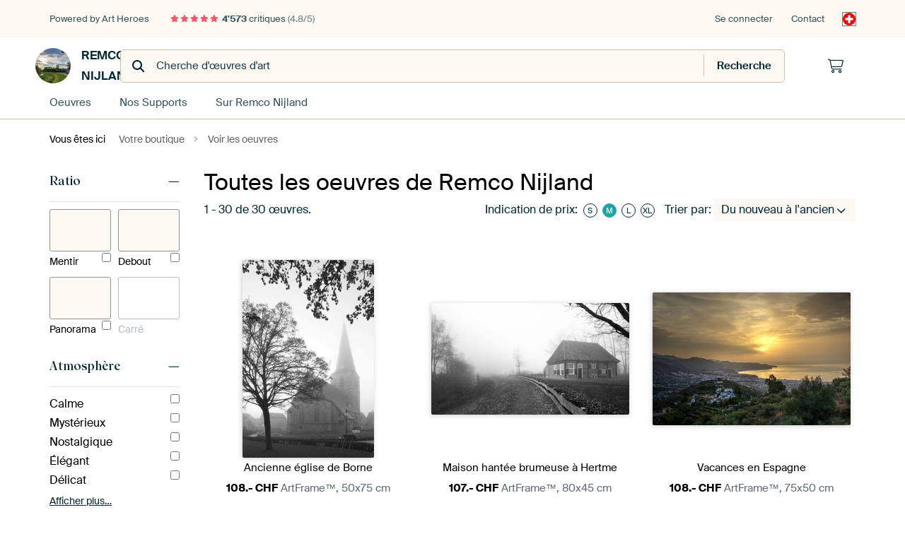

--- FILE ---
content_type: text/html; charset=utf-8
request_url: https://www.artheroes.ch/fr/shop-oeuvres/Remco-Nijland/23290
body_size: 68467
content:
<!DOCTYPE html>
<html lang="fr-CH" data-locale="fr_CH">
  <head>
    <meta charset="utf-8">
    <meta http-equiv="X-UA-Compatible" content="IE=edge" />
    <meta name="theme-color" content="#ffffff" />
      <link href="https://static.ohmyprints.net/min/?g=defaultCss&amp;version=b687996466eda65c3a2010325f9d7cb3&amp;webp=1" rel="stylesheet"><link href="https://static.ohmyprints.net/img/sprite/icons.svg?version=7a1aa3a785461f9047be7c1c2f282b3f" id="icons-sprite" rel="preload" crossorigin="anonymous" as="fetch" >
<link href="https://static.ohmyprints.net/min/?f=css%2Fexternal%2Ffontawesome%2Fall.min.css&amp;version=42ef16fea222e07a8303af55b3a45faf&amp;webp=1" rel="preload" as="style" >
<link href="https://static.ohmyprints.net/min/?f=css%2Fwadm-fonts.css&amp;version=4b8d5982bb407cdf47b303b787b5e470&amp;webp=1" rel="preload" as="style" >
<link href="https://static.ohmyprints.net/min/?f=css%2Fwadm-artlist-navigation.css&amp;version=d80d05c5f814483906b6d0b5bd1bd3c3&amp;webp=1" rel="stylesheet" >
<link href="https://static.ohmyprints.net/min/?f=css%2Fwadm-artlist-filters.css&amp;version=8b73ce7dd4abe3f5455341e22b1044f5&amp;webp=1" rel="stylesheet" >
<link href="https://static.ohmyprints.net/min/?f=css%2Felements%2Ffooter.css&amp;version=14d855501934d5a64fa46466b9d36250&amp;webp=1" rel="stylesheet" >
<link href="https://static.ohmyprints.net/min/?f=css%2Fwadm-fonts.css&amp;version=4b8d5982bb407cdf47b303b787b5e470&amp;webp=1" media="print" rel="stylesheet" >
<link href="https://static.ohmyprints.net/min/?f=css%2Fexternal%2Ffontawesome%2Fall.min.css&amp;version=42ef16fea222e07a8303af55b3a45faf&amp;webp=1" media="print" rel="stylesheet" >
<link href="https://static.ohmyprints.net/min/?f=css%2Fcomponents%2Fdialog.css&amp;version=dcde2285420f9aade2850dd5954b66a5&amp;webp=1" rel="stylesheet" >
<link href="https://static.ohmyprints.net/min/?f=css%2Fwadm-shop-flat.css&amp;version=f8ca82636855e761f337afc5fca7bfb5&amp;webp=1" rel="stylesheet" >      <script>
          const JS_VERSION_HASH = '5dafa4aad602cd3d8b101db9271057fa';
      </script>

      <script type="module" src="https://static.ohmyprints.net/js/wadm/module/dialog.js?version=5dafa4aad602cd3d8b101db9271057fa"></script>
<script defer="defer" src="https://static.ohmyprints.net/language/global_lang_fr_CH.js?version=5b678f226ad39defbe5dd57d76ad2c13"></script>
      <script>
          document.querySelectorAll('link[rel=stylesheet][media=print]').forEach(function(link) {
              if (link.sheet) {
                  link.media = 'all';
                  return;
              }

              link.onload = function() {
                  this.media = 'all';
              };
          });
      </script>
<title>Œuvres d'art de Remco Nijland | Art Heroes</title><meta property="og:image" content="https://cdn-shares.ohmyprints.net/1858964/eJyVUT2PGyEU%7CC9I1%7Cm8fC9sn%2BKqK9IkilIA7%2BEl9n6cYWU71v33gK0odRqkmYH3ZoY78S7j2%2BQOSIY7uSQoIxkYp3RHRkyHsZBBiwrysp1DvUPGUtY8dF2A%2BbWM2%2BTzfhmn23pOc8n7GUvHOh%2BBM92bwBkaHyQYUAghglaCU826tuBa53Zwm92UwmtOv7GLqXQRKZfOUWoBvZIqsp4iExEYGObRCMOV0E5Zb0E7H0QQUqDQwKjhwsb9r%7CVAPnckLNO65FTwa3HhSIYfd1JuawvgzuWynI9k9zct6SVbr%2BRfYCIsfxBlWSti9AFOGJvGxRNWsxWlOSfACvPoYLm0DluUqtC9ES9V8KftTAaxI0uMGcu3h8R137Qn9f1BCWZemvH%7CKhp7JmXvnQLULPZSU6q5hiA905bF0DFai25H9xgxu3RqNT9b%2BtlSnPDLtWCNscx1aeOrr62sW3lfSyVzy%7CSxuVMqNzIYVS3WBt%2BgFWOUsVrWB2HEcMzbVEkZg6YCpGGSK88cp846bYWTwtXfdwhKoxWMAqXKKB6FAx4dt96IaCSQzz9qEcjA.jpg" >
<meta property="og:image" content="https://cdn-shares.ohmyprints.net/1858963/eJyVULuO2zAQ%7CBcC1%7CksrvhWn%2BKqK9IkCFJQ5NJirNeJFGzHuH8PaSNInYbAzCx3Z%2BZOepvwbbInJN2dXKLPA%2BmgpfRABoynIZNOsgLSsm%2BuzJAh5zV1TeP8%7CJqHferTcRmm27rFOafjjLmBhmmjAgTouQihZxq1DtyDAt22zHDV1APXsrfxt9lO0b2m%2BBubEHPjlGOgBHcWWw9OtrTtnVcUqeKAxmgpgg0BwBoQSiEVmgfDBABz0ip1%7CLWeyOeBuGValxQzfs3WnUn3407yba0B7JYvy3Ymh79pSfG1Xsm%7CwISZJ5GXtSD%2BBCOGqinxQMVrAXFO0WOBabB%2BudQKa5Ki0KNmL0Xox30jHTuQJYSE%2BdtDaqWq2pP6%7CqAY6Jfq%2B%7C96tla52rDhVnnU1vSBGqdByha5bBugpef6NI8Vs41jbflZ0s%2BaYsQv14wlxjKXo5Uvvva87vl9zYVMNdPHbseYb6TTolgsBb75MgxaaCNZ%2BeAGdOe0T4WUCoUDEFYHSXtjoAXhLTjqgMneaQNca2GF9mXOOg6KMy61Qh6kR6nJ5x%2B3aMfo.jpg" >
<meta property="og:image" content="https://cdn-shares.ohmyprints.net/1061566/eJyVUTmOGzEQ%7CAsBZ1rxviZ3sNEGDg0HPJoaWnOtyIEkC%7Cq7yV3Yjp0QqK5md1X1A3lX4HV2J0DDA11zrCMaKCPkgEbIp7GiQfEGyrpfQutBY61bGTAOcXmp4z77clzH%2Bb5d8lLLcYGKKRbJSQ6SW6GIDoERnbyMREVpI2MgcV9wa3NxvC9uzuGl5F%2BAU67Y0iCCodoFJ7X1PhJHBJAYdZKSJ6WZCZFLKkiixDvDIHANEQhQZbgPx5%7CbCT0PKKzztpZc4Vt14YyG7w9U71s34C71ul7O6PDHLZKMbDf0z%7CDfQl23hrj%2BABOkzgn%2ByTWxDeWl5AgNltHF9doz7FYaQ46Gf2mEn%7CYLGvjzPyOk4BJhznoblBJgNE%7CcWKE1i0J7AZiSFmF%7C8MeIxeWpB%7Cjp%7C0fXN8HXW4UmcF3a0l4%7CoHWv217fttqKpat9392U6x0NRjaJLZvX2JopUVQq1T6EEcK57HN3LqVKzIGzgkoZvBIiWe4c7YpYuxc3ECw37fgAKcZ2fMlSlFQlC1wk9PwNIfa%7C%7CQ%3D%3D.jpg" >
<meta property="og:image" content="https://cdn-shares.ohmyprints.net/994682/eJyVUruO2zAQ%7CBcC19kWX%2BZDfYqrUqRJEKRYkktLsS0pJgXbMe7fs7QRpE6zwMwsuDMDPliAgu9nOCDrH%2Bw6pjqwXkjON2zA8TBU1htFoMzrJdIOG2pdSt91MU3bOqznUHbzcL4vl3GqZTdh7UTnRDI2J0xoUZuonMNstXNcKKNBhK4duNG7XbpPcB7jtoy%7Csctj7TBFCDYbD9m6EINxVnOuuUwgIUStUdvohEIAYbLRwnvM6DhYTNa6uPu5HNjHhsX5vMxlrPilQjyy%7CvuD1fvSAsClXufLkW3%2BpmXWmuXG%7CgVmyrsnUeelIf4EJ8xNk%7C61TGYJjVMZExIsA6T52jpsUUjhO6feSAin9cJ6tWFzzgXrV5K2fCeNbeKL%2B%7CZcV8K9Nef%7C1bTUFlKyXnLtvaMSHEjrvQ4gIucJO8Gp6Ta65xMTjKfW86umHy3GCT%7CdKlKOeaKjjSdfa13W%2BnmpRJYW6tcKp7HeWe%7C2ZJEqfE%2B0TIeMk7QfB4zHsp6JC0q6vdgjGbBSBhRKBPB5b5PnViqgqbREpQAs%7CYDobBIuC6OCSz6YzD7%2BAMZkyX0%3D.jpg" >
<meta property="og:image" content="https://cdn-shares.ohmyprints.net/982448/eJyVUj2PGyEQ%7CS9I1%7Cm8CzuwsH2Kq65IkyhKAQN4ib0fZ1jZjnX%7CPYOtKHUapPfeaGbeG%2B7M2RzeJnsIbLizS%7CJlZAMXbbtjY0iHsbBBdQTysp2RathYypqHpkE%7Cv5Zxm1zeL%2BN0W89pLnk%7Ch9LwRvgYonVeeuM0gIg8SuUECNWpnuu2qQOu1Lfxt9lOCV9z%2Bh2amEpjOSKA99yj6mKMEpQNRBoU4IzrBVhEp5W26KwCbLVRBiyXEXobQOx%7CrQf2uWO4TOuSUwlfi8UjG37cWbmt1YA9l8tyPrLdX7dMglyv7J9h1oknUZaVkHqCU4gPTfcPSMsSSnNOPhDMo%7CXLpWZYrZDS7nX3QoI7bWc2dDu2xJhD%2BfaQhOqr9qS%2BP6iO65e6%2BH8FDT3yzhoLPUhuKBKB0YhOxEBhWBANbyno%2BjSPFrNNpxrzM6Wf1cUpfLmWQDaWmYZWnvbayrqV97UQmaunj82eUrmxQUtakRJ881RstADQVI9jwGPeJuK45AhahohoVNvR9TgEgZJOZ7jn0inngg69tq1wBqISqD2oFuiLuDYC%2B%7CwDh%2BrKCw%3D%3D.jpg" >
<meta property="og:image" content="https://cdn-shares.ohmyprints.net/842838/eJyVULuO2zAQ%7CBcC1%7CksUhQfUp%7CiqhRpEgQpyN2lxdh6xKRgO8b9e0gdgtRpFpiZxe7MPJl3id4mdyI2PNktYh7ZIFrOD2ykeBozG7QsIC3bFcoOG3Ne09A0gPNrHrfJp%2BMyTo%7C1GuecjjPlRjRclwu27zh6AVJBD0aI3oJ2wRAq3tQH93K3wcfspgivKf6mJsTckAhBIIjQYYcgtQPpDTgenFdChh6I98Z6J7nulOXCCLDgKRhFBhX2x5%7Crib0fGCzTuqSY6Ut2cGbD9yfLj7UGcNd8W65ndviblmmu1zv7F5jJ3u5EXtaK%2BA4uFHaNf8BitqA4p4hUYBodLrfaYY1SFH608qUI%7CrJd2SAPbAkhUf66S602Vfugvu2UFPalGv%2BvooMxZDVSqcwaZ1Tfa46kwVsvrQmqEbwUXUezn5hdvNSaP1r6UVNc6NM9U4mxzOVp5YuvLa9b%7CrzmQqaa6dfmLjE%7C2GBVsVgafMOybLvWSlv2YSQ4p20qXLDkOqu4UehM2wpHClqg4BX3XBodUJnqVyMY3RkPuhcBrXOgJSIo9v4H0arLGw%3D%3D.jpg" >
<meta property="og:image" content="https://cdn-shares.ohmyprints.net/842837/eJyVkbmOGzEQRP%2BFwGZaDY%7ChNbmDjRw4sWE44NHU0NIcFjmQZGH%7C3c1ZGI6dEKiqBtn1%2BCTeFXib3AnI8CS3HOtIBsYpPZAR8mmsZFACRVm2a8AZMta6lqHrQpxf67hNvhyXcXqs1zzXcpyhdqzj0iuqjHIiOvCmVxJ6MFJ5roUOCrr2wB3v7eJjdlMOryX%7Chi7l2oGBaG1gOG6lFToJKVPyVkdFk%2By59swwQ4ECi8aEHq3eSaDMBc0kg%2BPP9UTeDyQs07qUXOFLdeFMhu9PUh9rK%2BCu9bZcz%2BTwty0xnK938q8wEdbsRl3WpuguLpD2jMld4rKo8lxyBJRldHG5NYatCib0aMQLBv6yXckgDmRJqUD9ukdc6ZZ9WN92SzDz0hb%7CL9BSBu5dSpxrzZGBljEwbbj3OmpLXccogm5Ht18xu3xpmD8o%7CWgtLvDpXgFrLDM%2B2nzca6vrVj%2BvFc3SOv3a3CXXBxmMxBWR4Fts3HpuhMb5MEI4l21qdHXPwYNxCfD7nAlSaGlBW0257wUkqo2y%2BMNoQh9FVNYnr4Lw3kLfC%7CL%2BBxA%2ByKk%3D.jpg" >
<meta property="og:image" content="https://cdn-shares.ohmyprints.net/829928/eJyVUbuO2zAQ%7CBcC1%7CksPsSX%2BhRXpUiTIEjBx9JibD1iUrAd4%7C49Sx2C1GkIzMxiOTP7JN4VeJvcCcjwJLcc60gGxik9kBHyaaxkUAJBWbZrwBky1rqWoetCnF%7CruE2%[base64]%2BraG0TNiuSoUoK3UtOnYMQmUUyRGo7RrHo9nT7itnlS6v5o6UfLcUFPt0rYIxlxk8bj762um7181qRLC3Tr81dcn2QwUi0iA2%2Bxb03a7nB%2BTBCOJdtQk4KjudRXBnhrO0pjdLIBJF6PI8zXvTJ9yCpTt67nisZKXXWa6so05xF8v4H4NDHYA%3D%3D.jpg" >
<meta property="og:image" content="https://cdn-shares.ohmyprints.net/763632/eJyVUruO2zAQ%7CBcC19kWH%2BJD6lNclSJNgiAFyV1aOluPmBRsx7h%7Cz9KXIHVAgMDMLHZ3hnyw4DO%2BTv6IrH%2Bw6whlYL2QnO%7CYgONxKKw3ikBetkukGjaUsua%2BaSLM%2BzJsU8iHZZju62WcSz7MWBrRqBgc%2BORC21oXo01gEjqlY8CkDTdNHXCjvg3cZz%2BNcZ%7CHX9iksTQQwLYCO2iNFraVyjmehEBwUflkdUougVBtEtJpHkEZjkGAlxA7wTkc3tYje9%2BxuEzrkseCX4qPJ9Z%7Cf7ByX6sBfynX5XJiu79umencemP%7CDDP1hyjLWhF%7CgjOmp9Z%2BQFqW0DjnEZBgHjws15phtUIKPzj1QkI4bxfWqx1bUspYvpK05wdpbBU%7CuG%7CPciXcS938v5KOykgVESE66bVOvqWoRfBRdJ3qUDSUCb%7CVq3m2mP14rjl%7CxPSj2jjjp1tB8rHMNLTytNdW1q18XguRuZr6ufnzWO6sd5pWpAhfgYqtUUZJqo8DxlPeJuKkCq13EYVC6yxw9OA4HfoJ1ocAPKU2QKeCNrbVUpABbSVpAFHRg7L332cayqM%3D.jpg" >
<meta property="og:image" content="https://cdn-shares.ohmyprints.net/716995/eJyVUj2PGyEU%7CC9I1%7Cm8sCw82D7FVSmuSRSl4OPh5bxfZ1jZjnX%7CPbCXKHUapJnhPWZGPIg1CV8mc0LSP8g1%2BjyQnrWUHsiA8TRk0kteQFq2iyt3yJDzmvqmcX5%2BzsM22XRchum%2BXuKc03HG3LCGSa6CMIBWUis5QBCSBemdo8ClUk194Fb2Nv4%2Bmym65xR%7CYRNiGW4lY7LtGBcUjGPKayWZUcZSLrQug1Jxz1RwLLSaGa7ABY26ZcoK5vnxbT2RjwNxy7QuKWZ8zcadSf%7CjQfJ9rQHMJV%2BXy5kc%7CqYl0MJ6I%7C8CE67VTuRlLUjQHYwYdu0PLGYLinOKHgtMg%7CHLtXZYoxSFHhV%7CKoIdtwvp%2BYEsISTM33aplVC1T%2Br7TnGmnqrx%7CysaKDhpgkIwIVAtkIIGJh04ilLyhtFSdD2afcVs4lhr%7CmzpZ00x4pdbxhJjmcujlS%2B%2Btrxu%2BeuaC5lqpvfNjDHfSa9EsVgafPG1Nya1FuW%2BG9Cd0zbVsjrBBXbYcsdAdJoWgyC0bTWCpa1WHQYUQJWwykH5FeC04eA87Ti3WpGP31jnxgA%3D.jpg" >
<meta property="og:image" content="https://cdn-shares.ohmyprints.net/716994/eJyVUTmOGzEQ%7CAsBZ1oN72NyBxtt4NBwwKOpoTXXihxIsqC%7Cu2cXtmMnBKqq0V1VfJDgK7xO%7CgSkf5BrSW0gPeOUHsgA5TQ00muBoC7bJeIMGVpba991Mc0vbdimUI%7CLMN3XS5lbPc7QOtbJ7JUAJZzU1MTIqclBJaqTcolzUN1%2B4IZ7u3Sf%7CVTiSy2%7CoMuldY5FGS0zPnplXAiJeiqBpmSyUiJrw21MQjFJM6PBWw5RGEhAgWkrQjz%2BXE%7CkeSBxmdallgbfmo9n0n9%7CkHZf9wD%2B0q7L5UwOf9ISxel6I%7C8C%7CyXasiIS5gOMkHdNik8NzSIqcy0JENbBp%2BW6d7hHQYUerfiCQhi3C%2BnF8z8rVEKIlEBjRuYV2Ci1BnCJ0egc9tExihXuT%7CexYvZl3Av8zP9j9zfC11sDNLjMeHTnD2TZ2rq1t7UhWXe375sfS7uT3iq0iN28Jhw2TDsncT4OEM91m5CLikdnDf5gDjykLIAqKSyXFHkWvdfMZOmcs9y6JK0J1jKtvLaZJiMyef4Grp%2B%7CHQ%3D%3D.jpg" >
<meta property="og:image" content="https://cdn-shares.ohmyprints.net/674534/eJyVUj2PGyEU%7CC9I19leWD53%2BxRXpbgmUZQCeA8v5%7C06w8p2rPvvATtR6jRIM%7CP0mBm4E2cTvk72iKS%7Ck0uEPJCetZTuyIDxOGTSK15AWrazLzNkyHlNfdN4mPd52CaXDssw3dZznHM6zJgb1nDvDNhgnBDaeK8DqICGS%2B8wSEVVUy%2B4lr0N3GY7Rb9P8Rc2IeYGHGjBsAOhJNOi5cbQwBiC8dwGLUMwARgXgbVGUg9cUXQMbAu%2BY5TC4X09ks8d8cu0LilmfMvWn0j%7C407yba0B7DlflvOJ7P6mJaoz65X8C0z4HyIva0X0AUYMD008YTFbUJxTBCwwDRaWS%2B2wRikKPRj%2BUgQ3bmfS8x1ZQkiYvxVpTw%2Bt0lV8ct8f45yZl%2Br8v5rG4JnTArywIE0XFArNlQpctrUh35RO6LUezWPFbONYe37W9LPGGPHLNWPJsczl0soXX1tet%7Cx1zYVMNdTHZseYb6Q3slgsFb5CLU4LyUWZ9wP6U9qmwmnpmENQDL3tHGohQHat6JQPzlGURdFOUR6ka1vVlZ8BQnblgTtrqLYt%2BfwNSB7KwQ%3D%3D.jpg" >
<meta property="og:image" content="https://cdn-shares.ohmyprints.net/490990/eJyVUsmOGyEU%7CBekuXncLM3W9xzmNIdcEkU50A9wE%7Cc2DS3bsebf87AV5RwJIVUV4lUV3Envcnib3CmQ7k4uyZeBdIxTeiBDSKehkE4JBHnZN8AzZChlzV3TgJ9fy7BPfT4uw3RbtzSXfJxDaVgjjNWRRda3MsZemGBMbD3TzHAubKubOuCK9zb%2BNrspwWtOv0MTU2lAg2BatuAC9wwUp7wHr2mgumXBWqNkdDEy5iyTWgcqTRutkIwJUE7r46%7C1RD4PBJZpXXIq4WtxcCbdjzspt7UGcFu5LNuZHP6mJehrvZJ%7CgYmwT6IsK6L2CcYQq6blA6FXBGnOyQeEeXB%2BudQKaxJU6NGIFxT6cd9IJw5kiTGH8u0hcaWr9qS%2BPyjBzEv1%7CV89g4rSgwCqnLS9c7r3XHCsiVoqZWwbRrHnujWPK2aXxtrys6SfNcUYvlxLwBjLjEMrj772su7lfS1I5prpY3djKjfSGYkWscA3X3vBMZbieRgCnPM%2BIWeED71WEig%2BofTcBRopVyAUfgfTR6MD55wpJhQwXN61wPE9Y2sUSADy%2BQfVP8g9.jpg" >
<meta property="og:image" content="https://cdn-shares.ohmyprints.net/463492/eJyVUbuOGzEQ%2BxcB1%7Cm8ej%2B2T3HVFWkSBClmR5JXsfdxlha2Y9y%7CR7IRpE4jgORghqTuZIAc3iY4BNLfySX5MpKecUp3ZAzpMBbSa1FBXrYz1hkylrLmvuvQz69l3KYh75dxuq3nNJe8n0PpWCesM5FFNkgV4yBssDZKzwyznAsnTdcOXOvezt9mmBK%2B5vQ7dDGVDg0KZpRECNwz1JzyAb2hgRrJgnNWqwgxMgaOKWMCVVZGJxRjAjUYs%7C%2B1HsjnjuAyrUtOJXwtgEfS%7C7iTcltbADiXy3I%2Bkt3ftKT6Wq%7CkX2Ai3JMoy1qRfIJTiE0z6oGq1wrSnJMPFeYR%7CHJpFbYkVaF7K16qMJy2M%2BnFjiwx5lC%2BPSSuTdOe1PcHJZh9ab7%7Cq%2BcgOAI3ID0MyNF76qRApDpSh9TZjtHac3u6x4oZ0qm1%7CCzpZ0txCl%2BuJdQYy1yPNr762sq6lfe1VDK3TB8bnFK5kd6qarEW%2BOZbL1pIx%2Bs8jgGPeZsqx7ix2knq6DDU34YgQaDQOGitGARvwKAF8E6iEoJTLa1S1b%2BOoKxVjnz%2BAf87x7g%3D.jpg" >
<meta property="og:image" content="https://cdn-shares.ohmyprints.net/399924/eJyVUbuO2zAQ%7CBcC1%7CksPsSX%2BhRXpUiTIEjBx9JibD1iUrAd4%7C49Sx2C1GkIzMxid2b4JN4VeJvcCcjwJLcc60gGxik9kBHyaaxkUAJBWbZrwBky1rqWoetCnF%7CruE2%2BHJdxeqzXPNdynKF2rDPcxD7wYEAIYbxJKkKMQvbCOolK1w7ccW8XH7Obcngt%2BTd0KdfOeBoMVRB8CixEawPo2AuRgLrkk5JJWxe5U70EUDwwzygzMUrjVOwtP%7C5cT%2BT9QMIyrUvJFb5UF85k%2BP4k9bG2AO5ab8v1TA5%7C0xKt%2BXon%7CwITYc1O1GVFJOkOLpCahs53iGYR5bnkCAjL6OJyax22KKjQoxEvKPjLdiWDOJAlpQL16y5xpZv2QX3bKcHMSzP%2BX0Vjx2CsVjwyn6RlkWrJA4294VLyyDtGsej2dPuK2eVLq%7CmjpR8txQU%2B3StgjGXGo41HX1tdt%7Cp5rUiWlunX5i65PshgJFrEBt%7CiXpO1vMf5MEI4l21CzjObnFU2cK9cCNoY0Ar%7CMDFpJIeoLdchJCudEjwqNGmY4l5o0XvHQZD3P7u0ygs%3D.jpg" >
<meta property="og:image" content="https://cdn-shares.ohmyprints.net/399923/eJyVUrmuGyEU%7CRek19kedsP0KV6VIk2iKAXLxUM8Wwwj27Hev%2BdiK0qdBuksutxz4EG8K%7CA%2BuROQ%7CkGuOdaB9IxTuiMD5NNQSa8FgrJsl4AeMtS6lr7rQpz3ddgmXw7LMN3XS55rOcxQO9b5xKURSlGj8dQy6CBC4FoFmrQB1rULbji3i%7CfZTTnsS%7C4NXcq1ExYoBxdtksIr5kPkwTptjeLOWnOMIL2UyWqmeLJWHq1VMjorvVaUGn74uZ7Ix46EZVqXkit8qS6cSf%7C9Qep9bQHcpV6Xy5ns%7CqYl2vD1Rv4FJpKJJ1GX9YmeYITUNMVfGi6LKM8lR0BYBheXa%2BuwRUGFHox4Q8GP24X0YkeWlArUryjt6UHYpr2ob083k%7CytLf5fRXOOjTKMH1w40mCUCVYxKpikR8N07BjFotvRPUfMLo%2Bt5ldLP1qKET7dKmCMZcZLG497bXXd6ue1Illapl%2BbG3O9k94oXBEbfI9oFtZaLtAfBgjnsk3IpRgZmOCNpWCpTNEFyRjgMwqIwIVW2ktIllF%7C1IBfwCq0U2Y9ciwG8vEHx%2BTIEw%3D%3D.jpg" >
<meta property="og:image" content="https://cdn-shares.ohmyprints.net/372314/eJyVkLuO2zAURP%2BFwHZei5eXEin1KbbaIk2CIMXly2JsPdakYDvG%[base64]%7C1oP7HPH7DKtS4rZf81kj2z4cWf5ttYBdM6X5Xxku79rWem1Xtm%7CwQz7p5GXtSj5FCcfaqbahypdi4hzis4XmUZyy6UirEtKwvcaX0pgTtuZDbhjSwjJ52%2BPSHSqZk%7Cr%2B8NC0C%2B1939xBhK2k9hZraAThriWCjvj0KAqeHQDvHCuR%7CN4YqZ4qpSfkH7WFSf%7C5Zp9mbHM5dPql15bXrf8vuZiprrpY6NTzDc26LZULADfXKWkBIIs9%2B3o7TFtU%7CE0J6Mlx7bzxCUYFMGTcZ5IaAPOaqt7Z6QjDhrRozDFJd5p5BCo7dnnHzBsx40%3D.jpg" >
<meta property="og:image" content="https://cdn-shares.ohmyprints.net/372312/eJyVUbuO2zAQ%7CBcC1%7CksPsSX%2BhRXXZEmQZCCIpcWY71OpGA7xv17ljaC1GkIzMyCOzN7J73L8Da5E5DuTi4plIF0jFN6IAOk01BIpwSCvOybxxkylLLmrml8mF%7CLsE99Pi7DdFu3NJd8nKE0rPHc8ahdCwaEU6oPgnFgplXKREZBN3XBFf9twm12U%7CKvOf2GJqbS9Bakpibo3vRSWOat0NF44S1zkjHNgpQghZbGgOdKayG8M4IqJSxVkh9%7CrSfyeSB%2BmdYlpwJfi%7CNn0v24k3JbawC3lcuyncnhb1qCttYr%2BReYCPskyrIiatUDjBCrJsUDoVcEac4pAMI8uLBcaoU1CSr0aMQLCv24b6QTB7LEmKF8e0jou2pP6vuDEsy8VN%7C%7C1XPvg46c8eilcEFSISG4GLFsaqDVsWEUe65P8%7ChidmmsLT9L%2BllTjPDlWgBjLDMurTz62su6l%7Ce1IJlrpo%7CdjancSGckWsQC30JtSXO8K877Afw571Ntx%2BFqq03kWvMgjQ6mjxbw1LHleCEudO9bvGvQgXtKrdZeRcNsq7zhxpDPP5I8xu8%3D.jpg" >
<meta property="og:image" content="https://cdn-shares.ohmyprints.net/372313/eJyVUU2v2yAQ%7CC9I75YXgwGDfe%7ChnXropVXVAyxLTBN%7CNGAlafT%2Bexc%7CVT33gjQzq2Vm9sm8y%7Cg2uROy4cluKZSRDaLl%7CMBGTKexsKGTBPKyXYFm2FjKmoemgTC%7ClnGbfD4u4%7CRYr2ku%2BThjaURjWxsUtGBRSmm9jV3AEKRWsnealKZ%2BcKe9TXjMbkrwmtNvbGIqjfUcLO8QfAQBoe8BTVBSRuQu%2BtjpaHoXWtcpjdi1ILzgwoagreuC6tvjz%7CXE3g8Mlmldcir4pTg4s%2BH7k5XHWgO4a7kt1zM7%7CE3LjGnXO%7CsXmMne7kRZVkKa7%2BCCsWrkfIdkllCacwpIMI8uLLfaYY1CCj9a%2BUKCv2xXNsgDW2LMWL7uUtuZqn1Q33ZKCvtSjf9X0eBReYcWBBrVc%2BBGU0XOUPfSC%2BUbwano%2BjT7itmlS635o6UfNcUFP90LUoxlpk8rT762sm7l81qIzDXTr81dUnmwwWqySA2%2BhVqTaaWQNA8jwjlvE3HCWMUVWerB9q2Q2psACiK0HlBE55AuBUIYzbmgO3cGMKLXnbOaB1Ts%7CQ9bF8tK.jpg" >
<meta property="og:image" content="https://cdn-shares.ohmyprints.net/367230/eJyVUbluGzEU%7CBcC7mQtH7k8dvsUrlK4SRCk4KmltZdFLiRF8L%7CncZ0gdRoSM8N3zPBBrMnhZTKnQPoHuSZfBtIDo%7CRAhpBOQyG95Ajysl0cviFDKWvum8b5%2BbkM22TzcRmm%2B3pJc8nHOZQGGpBcR2FUsJJayZWKQkKU3jmquNS6qQNu2Lfx99lMyT3n9Cs0MWExkwCStcAFVcaB9p2WYLSxlIuuw0KpuQcdHUTWgeFaudiFjoG2Ajw%7Cvq0n8nEgbpnWJacSXotxZ9L%7CeJByX6sBcynX5XImh79uiWJqvZF%7Chgnv9E6UZUUk6A7GEHftD8RlEaU5Jx8Q5sH45VozrFZQoUfNn1Cw43YhPT%2BQJcYcyrddYlJV7ZP6vlMc9FNd%7CL%2BCjgZsiyGYVnUutpa30oBpBQgWwSrRAMWg69HsLWaTxhrzZ0o%7Cq4sxfLmVgDaWGYdWHvfayrqVr2tBMldP75sZU7mTXgtcERN88TUKqRin%2BN4NwZ3zNtUsuVNSeeYida2kRuEXtrGTzrHWssiVD04or5zCSwHvEFCtNJYwATyQj9%2BLtMaG.jpg" >
<meta property="og:image" content="https://cdn-shares.ohmyprints.net/367227/eJyVULluGzEU%7CBcC7mQt72P7FK5SuEkQpCAfSS2tvSxyISmC%7Cz3kOkHqNATmwOPMPJCzObxM9hRQ%7C0DX5MuAekIxPqAhpNNQUC9ZBXnZLlA9aChlzX3XgZ%2Bfy7BNLh%2BXYbqvlzSXfJxD6UjHrZc6YmYoZoJrRSgVGHzQTmNDXOzaB7d6t%7CP32U4JnnP6FbqYSuexlE7EarDAvffAFFbCUEWticaAigIH4MCptYoppYgEYkQwURuJmTu%2BrSf0cUCwTOuSUwmvxcIZ9T8eqNzXVsBeynW5nNHhb1ukuFpv6F9hxIzeibKsDeEdjCHu2h9Yw1aU5px8qDAP1i%7CXtmGrUhV81OypCm7cLqhnB7TEmEP5tktUqqZ9Ut93ihH91IL%7C59AgqWPOeBqkw5rIOrLXgMGqiLXuCK5Dt6fbT8w2jW3mz5V%2BthZj%2BHIrodZY5vpp42uuraxb%2BbqWSubW6X2zYyp31GtRI9YFX3ybQipKVfXDEOCct6lylAvQnDvKCSNEaCCSCwZEBQPMWsq49pRyLp1R2Ckfq5sykMoSTU2Q6OM3eknHFg%3D%3D.jpg" >
<meta property="og:image" content="https://cdn-shares.ohmyprints.net/367226/eJyVkD2PGyEYhP8L0nU%2BL1%7CLwvYprroiTaIoBbyAl3i%7CbmFlO9b997zYilKnQZoZBDPPnTibw9tkT4H0d3JJvgykZ5zSAxlCOg2F9EqgyMu%2BAd4hQylr7psG%7CPxahn1y%2BbgM023d0lzycQ6lYQ33MUTrfOuN01LyyGKrHJdcCdUxTZv6wRXfbfxttlOC15x%2Bhyam0lgGIKX3zIMSMcZWKhvQNMClM67j0gI4rbQFZ5UEqo0y0rI2ys4GyY%2B%7C1hP5PBBYpnXJqYSvxcKZ9D%7CupNzWOsBu5bJsZ3L4u5a0sl2v5N9gIvjTKMuKSj3FGOIj091DYllUac7JB5R5sH65VIZ1Cib0qMULBm7cN9KLA1lizKF8e0RcdTV7Wt8flmD6pRb%7CL9AxCo9secu4CzpYRKGMsNpTI4ME1zCKoOvRPJ6YbRor5ieln3XFGL5cS8AZy4yfVh977WXdy%7Cta0Mx108dux1RupNctVkSCb76iUB3nCu%7CDEOCc9wk9MMpR6LSRTDPfGUOpcG0EZ4SWKGT0WNRHLQQTjHdOKFCSG06DsoJT8vkHgWPJKQ%3D%3D.jpg" >
<meta property="og:image" content="https://cdn-shares.ohmyprints.net/367225/eJyVUbuO2zAQ%7CBcC1%7CksvkWqT3FVijQJghR8LC3G1iMmBdsx7t%2Bz1CFInYbAzCx2Z4ZP4l2Bt8mdgAxPcsuxjmRgnNIDGSGfxkoGLRCUZbsGnCFjrWsZui7E%2BbWO2%2BTLcRmnx3rNcy3HGWrHuiSoDclzz4ErzSJnBoQT1JvIqA%2B2awfuuLeLj9lNObyW%7CBu6lGunkpM%2BaC%2Bi5r3g3gtcZEKwondRB%2BEl5UJKsDYw5pyhttcySQrJKBaSPv5cT%2BT9QMIyrUvJFb5UF85k%2BP4k9bG2AO5ab8v1TA5%7C0xLcsN7Jv8BEWLMTdVkboju4QNo19gHRLKI8lxwBYRldXG6twxYFFXo04gUFf9muZBAHsqRUoH7dJa77pn1Q33ZKMPPSjP9X0dxTlUBHFZyX2gnHEvbAFbUpec9lxygW3Z5uXzG7fGk1f7T0o6W4wKd7BYyxzHi08ehrq%2BtWP68VydIy%7CdrcJdcHGYxCi9jgW2xV6J5zhfNhhHAu24RcdJ4mAJBgejQTRGJJgI3URpeUj6FXzDJlBGWa8SS1ctDj14rgrZeck%7Cc%7Cz5PK0w%3D%3D.jpg" >
<meta property="og:image" content="https://cdn-shares.ohmyprints.net/357416/eJyVUbuOGzEQ%2BxcB6Xze0Vu7fYqrrkgZpNBj5FW8r7O0sB3D%7Cx7pDknqNAJIDmZI6kGczfg62xOS4UGuKZSRDJQBHMiI6TQWMiheQV73i68zZCxly0PX%2BbC8lHGfXT6u43zfLmkp%2Bbhg6WgnopUcJe%2BFAu09Ax2dDKCC7ANjKLt24Fb3duG%2B2Dn5l5x%2BYRdT6XrqhTdUW2%2Bl7p0LYEEghKCjlDwqzYwPXFIBkYKzhqHnGgMCUmW488ef24k8D8Sv87bmVPBbsf5Mhu8PUu5bC2Av5bpezuTwJy2RDLYb%2BRf4L1HWrSKuP8CEsWmCf2rVbEVpySlghXm0Yb22DluUqsDR8C9VcNN%2BIQN%7C%7CmeF0iqFYLjlwrA%2BgrEcohYOMGjpe%2Bgo1Arb032sWGyaWoGf%2BX80fxN%2BvRWsBtelHm38gax72fbytpVK5ub2fbdTKncyGFkt1m5eQ4sstaCqzvsR%7CTnvc%2BU865Wh1GhvlNGc0t7Uv0IUUjKDXoVeGMql5%2BBM1AjAg668FxG4C5SR52%7CyvL4P.jpg" >
<meta property="og:image" content="https://cdn-shares.ohmyprints.net/357415/eJyVUbuOGzEQ%2BxcB1%7Cm8klbP7VNcdUWaBEGK0cur2Ps4SwvbMe7fM7IRpE4jgORIQ1J34qDEtwkOkQx3csmhjmRgnNIdGWM%2BjJUMqkdQlu3scYaMta5l6Dof5tc6bpMr%2B2Wcbus5z7Xs51g71vGQYgIXZLDOCMETS1I5LrjqlWaGdm3BFd%7Ctwm2GKfvXkn%7CHLuXaAfNeiBBY8KpPKUmhICJpPRfOOs0FeO%2BMMuAdKOGpscoKYDIJDVHw%7Ca%7C1QD53xC%7CTupRc49cK%7CkiGH3dSb2sLAOd6Wc5Hsvublkgh1yv5F5j0%7CEnUZUWknuAU00Mz%2BgHRLKI8lxwiwjJCWC6twxYFFbo3%7CQsK7rSdydDvyJJSifXbQ%2BJKN%2B1JfX9QPTMvzfh%7CFW1kSs54G63lvQJhnAnSOQhSgIw6dYxi0e3oHk%7CMkE%2Bt5mdLP1uKU%7CxyrRFjLDMubTz62uq61fe1Illapo8NTrneyGAkWsQG30KrQmrBJM77Mfpj2SbkrPGJU1C9Nk5qanQIQBlVLiEMIK0KQlMpeeAOL1MtqGeJWaYkfqxS5PMP2%7C7J6A%3D%3D.jpg" >
<meta property="og:image" content="https://cdn-shares.ohmyprints.net/284400/eJyVUk2P2yAU%7CC9Ie8vGwDMY%2B97DnvbQS6uqBwyPmMZfa7CSNNr%7C3keiqudekGbmwZsZcWe9Tfg22ROy7s4u0eeBdUJyfmADxtOQWaeBQFr2zdEMG3JeU1dVzs%2BvedinPh2XYbqtW5xzOs6YK1H1wUuhG%2BOkQNO72huv0LvgtQLJtajKgiu9W%7CnbbKfoXlP8jVWIuQrIZW0t563HXtUqiIajgOCFN6JHA0Yq0Fa1feu17R04qAFBe8GNhDYcf60n9nlgbpnWJcWMX7N1Z9b9uLN8W0sAu%2BXLsp3Z4W9a1tRivbJ%7CgRm08kHkZSUk%2BAOMGIom4QnJLKE4p%2BiRYBqsXy6lwxKFFH408EJCP%2B4b6%2BDAlhAS5m8PSeqmaE%7Cq%2B4MCYV6K8f8qGr0F7I1ygkNNpWguEJXWQbUClQ%2BV4FR0OarHE7ONY6n52dLPkmLEL9eMFGOZaWnhydee1z2%7Cr5nIVDJ97HaM%2BcY6o8giNfjmSxWmrjmneTegO6d9Ku02XEtdHDhrRaM8hhrAcQWqUUpDS7agaRtnjUOU9A%2BENabWTqqWrmr2%2BQfycshF.jpg" >
<meta property="og:image" content="https://cdn-shares.ohmyprints.net/284396/eJyVUruuGyEU%7CBek29m7sGAe26e4VYo0iaIUBzh4ifeVhZXtWPffA7ai1GmQZuboMDPwIBYSvk9wRtI%7CyDX6PJCedZQeyIDxPGTSS15AWvbNlRky5Lymvm2dn4952CebmmWY7usW55yaGXPLWs28VMGjR4VCOq41BiW0poxLAcy29YJb2dv6%2BwxTdMcUf2MbYm7RO7AqSANBaeus1EpQKmjnoQPrhEChnGYcAZgMUjBjMKCmoNArpV3zcz2TjwNxy7QuKWb8ksFdSP%7C9QfJ9rQFgy9dlu5DD37REKbneyL%7CAhBv9JPKyVkSfYMRQtc68hovZguKcoscC0wB%2BudYOa5Si0EbztyLYcd9Izw9kCSFh%7ClqkI206qar44r49xznTb9X5%7CzVtwHsjpLQ%2BeGaUMtKgcAJP3lrfhZbR0nQ92ueKGeJYe37V9KPGGPHTLWPJsczl0soXX3te9%7Cx5zYVMNdSvHcaY76TXp2KxVPjuaxdacCPLvBvQXdI%2BFc4gdN4ZS09BOAo02CAlg5M3nUFq1EnToBmVxqIDbZmgViKz5T3LXwmcko8%7CnfnLmQ%3D%3D.jpg" >
<meta property="og:image" content="https://cdn-shares.ohmyprints.net/284398/eJyVULuO2zAQ%7CBcC6XzW8k2pT3FVipRBCnK5PDG2HjEp2I7hfw91hyR1GgIzs%2BA8Hiz4Qq%2BTfyM2PNg1xzqygQuAAxspv42VDUY2UJbtgu2GjbWuZeg6jPNLHbcplOMyTvf1kudajjPVjncqeS1Jy14ZsIgCbAo6gom6j0KQ7naDW%7Cu3i%7CfZTxlfSv5FXcq16zkqdNx69Nr2IUTwoAhitElrmYwVDqPUXEHiELwThNJSJCBunAx4%7CLG%2BseeB4TKtS8mVvlaPJzZ8e7B6X%7CcC%7ClKvy%2BXEDn%7CaMi1gvbF%7Chf8SdVkbkvYdnCntmpIfWgvbUJ5LjtRgGX1crvuGe5WmwNHJT00I5%2B3CBvn8zwl9cFJo7xwaVMko02uDADHI3nk0ruPQJtyf7v2L2efzPuBH%7C%2B97vjN9vlVqAZe5me78gS1bXbf6Za2NLHvan5s%7C53png9MtYtvmNbZj4VTzafc4Ep7KNjUuBegJQCWdmqvWgifqA3pAskLyZCOkZDWo4MBwaRUHMh5dkIFLVD17%7CgZVqr7j.jpg" >
<meta property="og:image" content="https://cdn-shares.ohmyprints.net/284399/eJyVULuO2zAQ%7CBcC1%7Ckskiu%2B1Ke4KkWaBEEKPpaWYltSTAq2Y9y%7CZ%2BlDkDoNgXlgOTMPFnzBt7M%7CIBse7DqlOrJBSM53bMTpMFY2aCBQlu0SycPGWtcydF1M82sdt3Mo%2B2U839fLNNeyn7F2oovSy2x8jxbBax0SCInC9lrbLDiarn1wo7tdus%7C%2BPMXXMv3GLk%2B1Cw6V4TaZYIMCJ6IDk22E6IRXQhiRlEIFRlmLUWpjAKK3wLUGx7WS%2B5%7Crgb3vWFzO61Kmil%2Bqj0c2fH%2Bwel9bAX%2Bp1%2BVyZLu%7CbRnFWm%7CsX2EG7oOoy0qo109wwtw0BU9EWQlMc5kSEiyjT8u1TdiakML3Fl5ICKftwgbYsSXngvXrU6LcTfugvj0pEPal5f6vnX3ALEFrWjOLEKXjrndRWJMjp%2BlSJzjt3J7ueWL206mt%7CDHSj9bihJ9uFanGMtOnjadcW123%2BnmtRJbW6dfmT1O9s8EqikgDviUyS9uDc%2BSPI8Zj2c7EZZMMeOeSEGCsDD0HGT2i0CladFnZoH0fM%7CRBJeUjWQTkwEPSIJ2T7P0PL6LHxA%3D%3D.jpg" >
<meta property="og:image" content="https://cdn-shares.ohmyprints.net/284397/eJyVUbmuGzEQ%2BxcBr7O9ulbH9ilelSJNgiCFpBl5FXuPWFrYjvH%2BPZKNIHUaASQHMyT1IN5lfJ%7CcEcnwINcEZSQD45TuyIjpOBYyKFFBXrZLqDNkLGXNQ9cFmPdl3CafD8s43ddLmks%2BzFg61hkGSkdAQI1SBWEMRi2NoUwo6Zjv2oFb3dvBfXZTCvucfmMXU%2BkQgvM6KuuiNj54ZbSkVFIOjjsfpESpg2ECnWMqKsmsxYiGOo2gtQmHn%2BuRfOxIWKZ1yangl%2BLCiQzfH6Tc1xbAXcp1uZzI7m9aorVab%2BRfYCKseRJlWRuiT3DG2DRuX8PVbEVpzgmwwjw6WK6twxalKvRgxFsV%7CHm7kEHsyBJjxvK1Snt64Eo38cV9e44LZt6a8%7C9q2vZ9jypG8DE6ENxLRiNDDkbrQPvYMVqbbk%7C3XDG7dG49v2r60WKc8dOtYM2xzPVo46uvraxb%2BbyWSuYW6tfmzqncyWD6arFW%2BA6tCyOF1XU%2BjBhOeZsqB8qzGJwEWz9ZKtobSSFwgw64tQDaqdg71nPuK8mi90FABGWl9AzBk48%7ChqTLrg%3D%3D.jpg" >
<meta property="og:title" content="Œuvres d'art de Remco Nijland | Art Heroes" >
<meta name="description" content="Remco Nijland œuvres sur toile de qualité muséale, poster et plus encore. Découvrez les œuvres uniques de Remco Nijland ici. Livraison gratuite." >
<meta property="og:description" content="Remco Nijland œuvres sur toile de qualité muséale, poster et plus encore. Découvrez les œuvres uniques de Remco Nijland ici. Livraison gratuite." >
    <meta name="viewport" content="width=device-width, user-scalable=no, minimum-scale=1.0, maximum-scale=1.0">

	
      <meta name="theme-color" media="(prefers-color-scheme: light)" content="#FCF8F2">
      <meta name="theme-color" media="(prefers-color-scheme: dark)" content="#002835">
      <link rel="icon" href="https://static.ohmyprints.net/favicon-artheroes.svg" type="image/svg+xml">
      <link rel="shortcut icon" href="https://static.ohmyprints.net/favicon-artheroes.ico" type="image/x-icon" />
      <link rel="apple-touch-icon" href="https://static.ohmyprints.net/apple-touch-icon-artheroes.png">
      <link rel="mask-icon" href="https://static.ohmyprints.net/safari-pinned-tab-artheroes.svg">

      <script> var global_path="";  var global_location="|index|131|fr|Remco-Nijland";  global_location = global_location.split('|').join('/');  var global_ulang="";  var global_locale="fr_CH";  var global_usertype=0;  var global_site_section="shop";  var global_baseurl = "https://www.artheroes.ch"; const global_static_cdn_baseurl = "https://static.ohmyprints.net/"; const global_static_baseurl = "https://static.ohmyprints.net/"; var global_currentdomain = "artheroes.ch";</script>
<link rel="canonical" href="https://www.artheroes.ch/fr/artiste/Remco-Nijland/23290" />	  		  <script>window.dataLayer = window.dataLayer || [];window.dataLayer.push({"siteLocale":"fr_CH"});window.dataLayer.push({"siteLanguageCode":"fr"});window.dataLayer.push({"siteCountryCode":"CH"});window.dataLayer.push({"siteSection":"shop"});window.dataLayer.push({"ecommerce":null});window.dataLayer.push({"event":"view_item_list","ecommerce":{"items":[{"item_id":"CH1858964","item_name":"Ancienne \u00e9glise de Borne","quantity":1,"index":0,"item_list_id":"shopartistAll"},{"item_id":"CH1858963","item_name":"Maison hant\u00e9e brumeuse \u00e0 Hertme","quantity":1,"index":1,"item_list_id":"shopartistAll"},{"item_id":"CH1061566","item_name":"Vacances en Espagne","quantity":1,"index":2,"item_list_id":"shopartistAll"},{"item_id":"CH994682","item_name":"Chevrolet Corvette","quantity":1,"index":3,"item_list_id":"shopartistAll"},{"item_id":"CH982448","item_name":"Retour dans le temps","quantity":1,"index":4,"item_list_id":"shopartistAll"},{"item_id":"CH842838","item_name":"Les temps anciens reviennent","quantity":1,"index":5,"item_list_id":"shopartistAll"},{"item_id":"CH842837","item_name":"Sur Steam","quantity":1,"index":6,"item_list_id":"shopartistAll"},{"item_id":"CH829928","item_name":"Maison hant\u00e9e de Hertme","quantity":1,"index":7,"item_list_id":"shopartistAll"},{"item_id":"CH763632","item_name":"Mariakapel Borne de nuit","quantity":1,"index":8,"item_list_id":"shopartistAll"},{"item_id":"CH716995","item_name":"Born Brook","quantity":1,"index":9,"item_list_id":"shopartistAll"},{"item_id":"CH716994","item_name":"Born brook","quantity":1,"index":10,"item_list_id":"shopartistAll"},{"item_id":"CH674534","item_name":"Dune hollandaise","quantity":1,"index":11,"item_list_id":"shopartistAll"},{"item_id":"CH490990","item_name":"Lac de montagne le soir","quantity":1,"index":12,"item_list_id":"shopartistAll"},{"item_id":"CH463492","item_name":"Phare d'Ijmuiden","quantity":1,"index":13,"item_list_id":"shopartistAll"},{"item_id":"CH399924","item_name":"Dame Chapelle Zenderen","quantity":1,"index":14,"item_list_id":"shopartistAll"},{"item_id":"CH399923","item_name":"Mariakapel Zenderen sterrenhemel 1","quantity":1,"index":15,"item_list_id":"shopartistAll"},{"item_id":"CH372314","item_name":"Twickelervaart in de lente","quantity":1,"index":16,"item_list_id":"shopartistAll"},{"item_id":"CH372312","item_name":"Coucher de soleil de Zenderen","quantity":1,"index":17,"item_list_id":"shopartistAll"},{"item_id":"CH372313","item_name":"Zonsondergang Twickel","quantity":1,"index":18,"item_list_id":"shopartistAll"},{"item_id":"CH367230","item_name":"Champ de printemps \u00e0 Twente","quantity":1,"index":19,"item_list_id":"shopartistAll"},{"item_id":"CH367227","item_name":"Printemps","quantity":1,"index":20,"item_list_id":"shopartistAll"},{"item_id":"CH367226","item_name":"Le printemps \u00e0 Twente","quantity":1,"index":21,"item_list_id":"shopartistAll"},{"item_id":"CH367225","item_name":"Bloesem","quantity":1,"index":22,"item_list_id":"shopartistAll"},{"item_id":"CH357416","item_name":"Morgenstond","quantity":1,"index":23,"item_list_id":"shopartistAll"},{"item_id":"CH357415","item_name":"Morgenstond","quantity":1,"index":24,"item_list_id":"shopartistAll"},{"item_id":"CH284400","item_name":"Coucher de soleil \u00e0 Lutterzand","quantity":1,"index":25,"item_list_id":"shopartistAll"},{"item_id":"CH284396","item_name":"La tour du Dom d'Utrecht","quantity":1,"index":26,"item_list_id":"shopartistAll"},{"item_id":"CH284398","item_name":"Boerskotten","quantity":1,"index":27,"item_list_id":"shopartistAll"},{"item_id":"CH284399","item_name":"Bloem in de regen","quantity":1,"index":28,"item_list_id":"shopartistAll"},{"item_id":"CH284397","item_name":"Posbank","quantity":1,"index":29,"item_list_id":"shopartistAll"}]}});window.dataLayer.push({"isSpider":true});</script>		  	        <script type="application/ld+json">[{"@context":"https:\/\/schema.org","@type":"WebSite","url":"https:\/\/www.artheroes.ch","potentialAction":{"@type":"SearchAction","target":"https:\/\/www.artheroes.ch\/fr\/recherche\/98\/search?query={search_term_string}","query-input":"required name=search_term_string"},"@id":"https:\/\/www.artheroes.ch#webSite"},{"@context":"https:\/\/schema.org","@type":"Organization","name":"Art Heroes","logo":{"@type":"ImageObject","url":"https:\/\/static.ohmyprints.net\/img\/artheroes-logo-2x.png"},"legalName":"We Make It Work B.V.","email":"info@artheroes.ch","url":"https:\/\/www.artheroes.ch","address":{"@type":"PostalAddress","addressCountry":{"@type":"Country","name":"Niederlande"},"addressRegion":"Noord-Holland","postalCode":"2031 AZ","streetAddress":"Bingerweg 8","addressLocality":"Haarlem"},"contactPoint":{"@type":"ContactPoint","telephone":"+49 341 92 88 11 34","contactType":"customer service","hoursAvailable":"['Mo-Fri 09:00-15:00']","availableLanguage":[{"@type":"Language","name":"German"},{"@type":"Language","name":"French"},{"@type":"Language","name":"English"}],"areaServed":[{"@type":"Country","name":"Switzerland"}]},"sameAs":["https:\/\/www.instagram.com\/artheroesde\/","https:\/\/www.pinterest.com\/artheroesDE\/","https:\/\/www.facebook.com\/artheroesde","https:\/\/x.com\/ArtHeroes_de"],"@id":"https:\/\/www.artheroes.ch#organization"},{"@context":"https:\/\/schema.org","@type":"WebPage","isPartOf":"https:\/\/www.artheroes.ch#webSite","breadcrumb":{"@type":"BreadcrumbList","itemListElement":[{"@type":"ListItem","name":"Votre boutique","position":1,"item":"https:\/\/www.artheroes.ch\/fr\/shop\/Remco-Nijland\/23290"},{"@type":"ListItem","name":"Voir les oeuvres","position":2,"item":"https:\/\/www.artheroes.ch\/fr\/shop-oeuvres\/Remco-Nijland\/23290"}]},"@id":"https:\/\/www.artheroes.ch#webPage"}]</script>  </head>
  <body class="shop fr ">
    	    
  	<div class="container container-full header">
    
    
    
    <div class="trust">
        <div class="container">
            <div class="row">
                <div class="col-md-12">
                    <ul>
                        <li>Powered by Art Heroes</li>
                        <li class="hidden-xs hidden-sm"><a href="https://www.artheroes.ch/fr/le-concept-art-heroes/les-avis-artheroes-3057" class="nounderline"><i class="fa-solid fa-star"></i><i class="fa-solid fa-star"></i><i class="fa-solid fa-star"></i><i class="fa-solid fa-star"></i><i class="fa-solid fa-star"></i> <span class="review-total">4'573</span> critiques <span class="review-score">(4.8/5)</span></a></li>
                        <li class="visible-xs visible-sm">
                            
                            
                                <a href="https://www.artheroes.ch/fr/le-concept-art-heroes/les-avis-artheroes-3057" class="nounderline">
                                    
                                        <i class="fa-solid fa-star"></i><i class="fa-solid fa-star"></i><i class="fa-solid fa-star"></i><i class="fa-solid fa-star"></i><i class="fa-solid fa-star"></i> 4.8/5
                                    </a>
                        </li>
                        
                        
                    </ul>
                    
                    <ul class="service hidden-xs">
                        
                        <li class="account"><a href="https://www.artheroes.ch/fr/Se-connecter/36" rel="nofollow" title="Se connecter">Se connecter</a></li>
                        
                        
                        
                        <li>
                            <a href="https://www.artheroes.ch/fr/contactez-nous-4412">Contact</a>
                        </li>
                        <li class="country">
                            <span class="country-CH" data-toggle="modal" data-target="#language-preference-modal"></span>
                        </li>
                    </ul>
                    
                </div>
            </div>
        </div>
    </div>
    <nav class="primary-navigation">
        <div class="main-nav">
            <div class="container">
                <div class="row">
                    <div class="col-md-12">
                        <ul>
                            <li class="icon subtitle menu visible-xs">
                                <label for="primary-menu">
                                    <i class="fas fa-bars"></i><span>Menu</span>
                                </label>
                            </li>
                            
                            
                            <li class="shop-logo">
                                <a href="https://www.artheroes.ch/fr/shop/Remco-Nijland/23290" title="Remco Nijland Shop">
                                    <img src="https://cdn-thumbs.ohmyprints.net/1/aa1e4530e3f93268c51bf8d0c353657f/275x275/thumbnail/crop.jpg" class="img-circle img-responsive" alt="Remco Nijland photo de profil">
                                    Remco Nijland
                                    
                                </a>
                            </li>
                            
                            
                            <li class="search hidden-xs">
                                
                    <form class="navbar-form navbar-left wadm-search wide" enctype="application/x-www-form-urlencoded" action="https://www.artheroes.ch/index/523/fr/Shop-search-result/shop-search/23290" method="GET" role="search">
                        <div class="search-form">
                            <span class="fa fa-search"></span>
                            <input class="form-control search" value="" name="query" type="search" placeholder="Cherche d'œuvres d'art">
                        </div>
                        <div class="actions">
                            <button type="submit" class="btn"><span class="fa fa-search"></span> <span class="helper-text">Recherche</span></button>
                        </div>
                    </form>
				
                                
                            </li>
                            
                            <li class="trust thuiswinkel"><a href="https://www.thuiswinkel.org/leden/werk-aan-de-muur/certificaat" target="_blank" rel="nofollow noreferrer"></a></li>
                            <li class="trust trustedshops"><a href="https://www.trustedshops.de/bewertung/info_XDB99B5D7D89F9610BA4D8111A7D6CFAC.html" target="_blank" rel="nofollow noreferrer"></a></li>
                            
                            
                            
                            
                            
                            <li class="icon has-badge cart"><a href="https://www.artheroes.ch/index/103/fr/Ma-commande/user/orderStage/0" class="shoppingcart" title="Panier"><span class="fal fa-shopping-cart"></span></a></li>
                            
                        </ul>
                    </div>
                </div>

                
                <div class="row mobile-search visible-xs">
                    
                    <form class="navbar-form navbar-left wadm-search wide" enctype="application/x-www-form-urlencoded" action="https://www.artheroes.ch/index/523/fr/Shop-search-result/shop-search/23290" method="GET" role="search">
                        <div class="search-form">
                            <span class="fa fa-search"></span>
                            <input class="form-control search" value="" name="query" type="search" placeholder="Cherche d'œuvres d'art">
                        </div>
                        <div class="actions">
                            <button type="submit" class="btn"><span class="fa fa-search"></span> <span class="helper-text">Recherche</span></button>
                        </div>
                    </form>
				
                    <a href="https://www.artheroes.ch/fr/ArtFinder/671" class="search-artfinder search-artfinder--questions">
                        <i class="wadm-app-icon wadm-app-icon--artfinder">
                            <svg
    class="wadm-icon"
    preserveAspectRatio="xMinYMin meet"
    x="0"
    y="0"
             aria-hidden="true"     role="img"
>
        <use href="#general-artfinder"></use>
</svg>

                        </i>
                        <span>ArtFinder</span>
                    </a>
                    
                </div>
                
            </div>
        </div>
        <input type="checkbox" id="primary-menu">
        
        <div class="menu-nav loading">
            <label for="primary-menu" class="nav-close">
                <i class="fal fa-times"></i>
            </label>
            <div class="container">
                <div class="row">
                    <div class="col-md-12">
                        
                        
                        <ul>
                            <li class="visible-xs header"><span>Remco Nijland Shop</span></li>
                            <li><a href="https://www.artheroes.ch/fr/shop-oeuvres/Remco-Nijland/23290">Oeuvres</a></li>
                            
                            <li><a href="https://www.artheroes.ch/fr/nos-support-247914-u23290">Nos Supports</a></li>
                            <li><a href="https://www.artheroes.ch/index/123/fr/A-propos/shop/23290">Sur<span class="hidden-sm"> Remco Nijland</span></a></li>
                            
                        </ul>
                        
                        <ul class="service visible-xs">
                            <li>
                                <a href="https://www.artheroes.ch/fr/contactez-nous-4412">Contact</a>
                            </li>
                            
                            <li class="account"><a href="https://www.artheroes.ch/fr/Se-connecter/36" rel="nofollow" title="Se connecter">Se connecter</a></li>
                            
                            
                            
                        </ul>
                        <div class="partners visible-xs">
                            <p>Partners</p>
                            <ul>
                                <li class="thuiswinkel"><a href="https://www.thuiswinkel.org/leden/werk-aan-de-muur/certificaat" target="_blank"><span></span></a></li>
                                <li class="trustedshops"><a href="https://www.trustedshops.de/bewertung/info_XDB99B5D7D89F9610BA4D8111A7D6CFAC.html" target="_blank"><span></span></a></li>
                                <li class="vtwonen"><a href=""><span></span></a></li>
                            </ul>
                        </div>
                    </div>
                </div>
            </div>
        </div>
        
        
        
        
    </nav>
</div>

<div class="menu-backdrop"></div>


<div class="container">
    <div class="row">
        <div class="col-sm-12">
            <div class="container container-full breadcrumb">
    <ol class="breadcrumb">
        <li class="hidden-xs">Vous êtes ici</li>
        <li>
    <a href="https://www.artheroes.ch/fr/shop/Remco-Nijland/23290">
        <span>Votre boutique</span>
    </a>
</li><li>
    <a href="https://www.artheroes.ch/fr/shop-oeuvres/Remco-Nijland/23290">
        <span>Voir les oeuvres</span>
    </a>
</li>
    </ol>
</div>
        </div>
    </div>
</div>

<div class="container" data-block-id="4073" data-block-id-checksum="f0826117ee545ee71b1f0aefeae3f8f70850215250e87c92c45819c649155c97">
    <div class="collection-grid">
        <div class="collection-title">
            <h1>Toutes les oeuvres de Remco Nijland</h1>
        </div>
        <div class="collection-content">
            <div id="art-list-214ae7" class="art-list-wrapper" data-id="214ae7" data-log="{&quot;c&quot;:&quot;Html_Artlist_Datasource_ShopartistAll&quot;,&quot;a&quot;:{&quot;filters&quot;:{},&quot;sort&quot;:&quot;date_desc&quot;,&quot;artistId&quot;:23290}}"><div class="artlist-navigation">
    <label class="artlist-filtering-button btn-taupe" for="artlist-filters-menu">Filtrer 30 résultats</label>
<span class="artlist-resultcount">
    <strong>1</strong> - 
    <strong>30</strong> de 
    <strong>30</strong> œuvres.
</span>
<span class="artlist-sort-options"><div class="select-wrapper autosubmit">
    <label for="artlist-sort"><span class="hidden-xs">Trier par:</span></label>
    <select id="artlist-sort" tabindex="-1">
        <option value="https://www.artheroes.ch/fr/shop-oeuvres/Remco-Nijland/23290?artSize=medium&mediumId=13&sort=popular" >Populaire</option><option value="https://www.artheroes.ch/fr/shop-oeuvres/Remco-Nijland/23290?artSize=medium&mediumId=13&sort=rating_desc" >Artistes préférés</option><option value="https://www.artheroes.ch/fr/shop-oeuvres/Remco-Nijland/23290?artSize=medium&mediumId=13&sort=date_desc" selected>Du nouveau à l'ancien</option><option value="https://www.artheroes.ch/fr/shop-oeuvres/Remco-Nijland/23290?artSize=medium&mediumId=13&sort=date_asc" >D'ancien à nouveau</option><option value="https://www.artheroes.ch/fr/shop-oeuvres/Remco-Nijland/23290?artSize=medium&mediumId=13&sort=title_asc" >Titre: A - Z</option><option value="https://www.artheroes.ch/fr/shop-oeuvres/Remco-Nijland/23290?artSize=medium&mediumId=13&sort=title_desc" >Titre: Z - A</option>
    </select>
</div></span>
<div class="artlist-paging">
    <ul class="pagination">
        <li class="prev disabled"><span><i class="fa fa-chevron-left"></i> <span class="hidden-xs hidden-sm">Précédent</span></span></li><li class=" active "><a  href="https://www.artheroes.ch/fr/Remco-Nijland/131/profile/23290" title="Page 1">1</a></li><li class="next disabled"><span><span class="hidden-xs hidden-sm">Suivant</span> <i class="fa fa-chevron-right"></i></span></li>
    </ul>
</div>
<div class="quick-size-switcher">
    <span class="artwork-size-hints quick-size-switcher">Indication de prix: <span class="artwork-sizes"><span class="artwork-size artwork-size-small" data-size="small" data-toggle="popover" data-content="Les prix sont donnés à titre indicatif pour une œuvre d'art de petite taille." data-placement="top"><span class="artwork-size-toggle">S</span></span>
<span class="artwork-size artwork-size-medium active" data-size="medium" data-toggle="popover" data-content="Les prix sont donnés à titre indicatif pour une œuvre d'art de taille moyenne" data-placement="top"><span class="artwork-size-toggle">M</span></span>
<span class="artwork-size artwork-size-large" data-size="large" data-toggle="popover" data-content="Les prix sont donnés à titre indicatif pour une œuvre d'art de grand format." data-placement="top"><span class="artwork-size-toggle">L</span></span>
<span class="artwork-size artwork-size-xlarge" data-size="xlarge" data-toggle="popover" data-content="Les prix sont indicatifs pour un format extra-large." data-placement="top"><span class="artwork-size-toggle">XL</span></span></span></span>
</div>
</div><div class="row" id="art-list-container"  name="shopartist_all" ><div class="art-list " id="mainlist"  name="30_36_0"><ol class="artworks-list  per-column-3 " data-list-id="shopartistAll"><li class="artwork has-customer-photo  no-artist-name clickable-element portrait"  id="artwork_0_0"   data-art-id="1858964" data-sku="CH1858964" data-offset="0">
					<div class="artwork-art color- medium-13" name="art_1858964" id="art_1858964">
						<div class="caroussel">
							<div class="slide slide-artwork">
								<div class="artwork-art-wrapper">
									
						<div class="artwork-aspectratio-placeholder sized-by-height" style="width: 0.667em">
							<a href="https://www.artheroes.ch/fr/oeuvres/Ancienne-eglise-de-Borne/1858964/132?mediumId=13&size=50x75" class="pdp-link artwork-link" title="Ancienne église de Borne">
								<img loading="lazy" class="artwork-image portrait" src="https://cdn-thumbs.ohmyprints.net/1/e71447ba5de61f74600626dc4b1691fc/360x360/thumbnail/fit.jpg" srcset="https://cdn-thumbs.ohmyprints.net/1/e71447ba5de61f74600626dc4b1691fc/360x360/thumbnail/fit.jpg 240w, https://cdn-thumbs.ohmyprints.net/1/e71447ba5de61f74600626dc4b1691fc/720x720/thumbnail/fit.jpg 480w, https://cdn-thumbs.ohmyprints.net/1/e71447ba5de61f74600626dc4b1691fc/220x220/thumbnail/fit.jpg 147w, https://cdn-thumbs.ohmyprints.net/1/e71447ba5de61f74600626dc4b1691fc/440x440/thumbnail/fit.jpg 294w, https://cdn-thumbs.ohmyprints.net/1/e71447ba5de61f74600626dc4b1691fc/290x290/thumbnail/fit.jpg 193w, https://cdn-thumbs.ohmyprints.net/1/e71447ba5de61f74600626dc4b1691fc/580x580/thumbnail/fit.jpg 386w" sizes="(max-width: 359px) 240px, (min-width: 360px) and (max-width: 767px) 120px, (min-width: 768px) and (max-width: 991px) 147px, (min-width: 992px) and (max-width: 1199px) 193px, (min-width: 1200px) 240px" alt="Ancienne église de Borne" >
							</a>
						</div>
					
								</div>
								<div class="indicator-align">
									<div class="indicator text-center">
										<i class="fas fa-xs fa-circle"></i>
										<i class="far fa-xs fa-circle"></i>
									</div>
								</div>
							</div>
							
						<div class="slide slide-customer-photo">
							<div class="customer-photo">
								<div class="customer-photo-wrapper">
									<a href="https://www.artheroes.ch/fr/oeuvres/Ancienne-eglise-de-Borne/1858964/132?mediumId=13&size=50x75" class="pdp-link customer-photo-align">
										<img class="artwork-customer-photo dont-trigger-clickable-element" loading="lazy" src="https://cdn-shares.ohmyprints.net/1858964/eJyVk01v1DAQhv%2BLJW7bxN8fe%2BfQEwcuIMTBHo%2BbsLtJWDtql6r%7Cncm2UBBceoky79jRvM%2B8eWQpVrw9xTtk%2B0d2P%2BY2sL2yfMcGHO%2BGxvbS%2Bx2r83oGOsKG1pa673vI000b1lOq3TycLst5nFrtJmy96LUxJaBNhZsUgs2i%2BBgSKIvW6%2BJULyTnD8HyPl%2BmeBrhpo4%7CsC9j62OAiNoXI7iOKkubQaDDgBjpJkgMXOaUOQ%7CWhOJFzCoJV0rkOSmvbPdtuWNPOwbzaZnr2PBji3Bg%2By%2BPrF2WzUA8t%7Cv5fGC7X2aZDZ16x14NM%2BM7sQltXqi69o5Yto68FjQovY9THTNSWYeY5%7CsN32aDOrzz13PpuJ4J5o7NpVRsn64tGa69Z%2Bnzq%7CT0RsjohNYuRZPRiuK05dxuuHQSNogCveAEeXv0109McTxuiF8I%7CeZRW2wj%7CIGDrvxF46V%2BhsFfWfD%7CkHiLAYjgnPPFFg5ZgeRZ0zYtmmCd0d70lMIHCt%2B%7CIQnIFQQPBgomrWURKkcKDJgsVORFB1Bc%2BlwKIOWPayFN4sl65VAYMN0yEYKv2%7ChHfP%7CQkOafJxp7Q0OrWduytg9LI7Fua%7C2%2BxuPYLmzvDW2JAnSbNy7e%2BGA1XYAB4VDXE4lOStqGLM7RDxCFECUj2OKDjEhpNuTJapUTzQWUWJI4cJRZpABOG8eefgJMXRPq.jpg" srcset="https://cdn-shares.ohmyprints.net/1858964/eJyVk01v1DAQhv%2BLJW7bxN8fe%2BfQEwcuIMTBHo%2BbsLtJWDtql6r%7Cncm2UBBceoky79jRvM%2B8eWQpVrw9xTtk%2B0d2P%2BY2sL2yfMcGHO%2BGxvbS%2Bx2r83oGOsKG1pa673vI000b1lOq3TycLst5nFrtJmy96LUxJaBNhZsUgs2i%2BBgSKIvW6%2BJULyTnD8HyPl%2BmeBrhpo4%7CsC9j62OAiNoXI7iOKkubQaDDgBjpJkgMXOaUOQ%7CWhOJFzCoJV0rkOSmvbPdtuWNPOwbzaZnr2PBji3Bg%2By%2BPrF2WzUA8t%7Cv5fGC7X2aZDZ16x14NM%2BM7sQltXqi69o5Yto68FjQovY9THTNSWYeY5%7CsN32aDOrzz13PpuJ4J5o7NpVRsn64tGa69Z%2Bnzq%7CT0RsjohNYuRZPRiuK05dxuuHQSNogCveAEeXv0109McTxuiF8I%7CeZRW2wj%7CIGDrvxF46V%2BhsFfWfD%7CkHiLAYjgnPPFFg5ZgeRZ0zYtmmCd0d70lMIHCt%2B%7CIQnIFQQPBgomrWURKkcKDJgsVORFB1Bc%2BlwKIOWPayFN4sl65VAYMN0yEYKv2%7ChHfP%7CQkOafJxp7Q0OrWduytg9LI7Fua%7C2%2BxuPYLmzvDW2JAnSbNy7e%2BGA1XYAB4VDXE4lOStqGLM7RDxCFECUj2OKDjEhpNuTJapUTzQWUWJI4cJRZpABOG8eefgJMXRPq.jpg 1x, https://cdn-shares.ohmyprints.net/1858964/eJyVkj1z2zAMhv8L77o5Eil%2Ba%2B%[base64]%7CNpz3a%7ChmXGN%7CIdex2YadeITajzQtEtd8C8ZbpbQI3SeZzKCEhhGQLM5w3fNgZleONu9%2BJhPbFe7ticc8H66Zbq%7CC33LH1%2BlZ7eCBmtUMrGoAGNyFYZzs2GS0VhvMipFZwgb5%7C29sQUxsOG%2BIXQbx6lhjqmP3BQyV80XuJnGPyVBf8PibcMkEKy1rpsMk8gU8dB0TYNam%2BsVk635MILme9fk9gIXqeQwVolyQ3JCWk8%7CUFlLQWIzsguiqgsKDBSJqVM7lARHhvo0CwTIfi6tX%7CA95eK1P88UdsbGlrNWpe1flgqiWVb6%7Cc1HMZ6Zb3TtCUy0D1sXJx23igqSAOmfVmPJALoaHly3HFJbeaIVnkVghRCc61AkAxJC2Eha52MQVSJ3G59t%7CndsaefvE8UQw%3D%3D.jpg 2x" alt="Ancienne église de Borne" />
									</a>
								</div>
							</div>
							<div class="indicator-align">
								<div class="indicator text-center">
									<i class="far fa-xs fa-circle"></i>
									<i class="fas fa-xs fa-circle"></i>
								</div>
							</div>
						</div>
					
						</div>
					</div>
					
					

					
					<div class="artwork-meta clearfix">
					    
						<h4 class="artwork-title">
							<a href="https://www.artheroes.ch/fr/oeuvres/Ancienne-eglise-de-Borne/1858964/132?mediumId=13&size=50x75" class="pdp-link" title="Ancienne église de Borne"><span class="primary-item">Ancienne église de Borne</span></a>
						</h4>

						

						
                                
                                <p class="artwork-price-wrapper">
                                    <span class="artwork-details">
                                        <span class="artwork-price" data-small="&lt;span class=&quot;product-price__current product-price__current--no-discount&quot;&gt;78.- &lt;span class=&quot;currency-symbol&quot;&gt;CHF&lt;/span&gt;&lt;/span&gt;"
data-medium="&lt;span class=&quot;product-price__current product-price__current--no-discount&quot;&gt;108.- &lt;span class=&quot;currency-symbol&quot;&gt;CHF&lt;/span&gt;&lt;/span&gt;"
data-large="&lt;span class=&quot;product-price__current product-price__current--no-discount&quot;&gt;210.- &lt;span class=&quot;currency-symbol&quot;&gt;CHF&lt;/span&gt;&lt;/span&gt;"
data-xlarge="&lt;span class=&quot;product-price__current product-price__current--no-discount&quot;&gt;355.- &lt;span class=&quot;currency-symbol&quot;&gt;CHF&lt;/span&gt;&lt;/span&gt;"><span class="product-price__current product-price__current--no-discount">108.- <span class="currency-symbol">CHF</span></span></span>
                                        
                                        <span class="artwork-medium">ArtFrame™,</span>
                                        <span class="artwork-dimensions" data-small="30x45" data-medium="50x75" data-large="80x120" data-xlarge="120x180">50x75</span>
                                        <span class="artwork-measurement">cm</span>
                                    </span>
                                </p>
                            
						
					</div>

					

					<hr>
				</li><li class="artwork has-customer-photo  no-artist-name clickable-element landscape"  id="artwork_1_0"   data-art-id="1858963" data-sku="CH1858963" data-offset="1">
					<div class="artwork-art color- medium-13" name="art_1858963" id="art_1858963">
						<div class="caroussel">
							<div class="slide slide-artwork">
								<div class="artwork-art-wrapper">
									
						<div class="artwork-aspectratio-placeholder sized-by-width" style="height: 0.563em">
							<a href="https://www.artheroes.ch/fr/oeuvres/Maison-hantee-brumeuse-a-Hertme/1858963/132?mediumId=13&size=80x45" class="pdp-link artwork-link" title="Maison hantée brumeuse à Hertme">
								<img loading="lazy" class="artwork-image landscape" src="https://cdn-thumbs.ohmyprints.net/1/3aa7cffb394a7de8a9bf09c81662e462/360x360/thumbnail/fit.jpg" srcset="https://cdn-thumbs.ohmyprints.net/1/3aa7cffb394a7de8a9bf09c81662e462/360x360/thumbnail/fit.jpg 360w, https://cdn-thumbs.ohmyprints.net/1/3aa7cffb394a7de8a9bf09c81662e462/720x720/thumbnail/fit.jpg 720w, https://cdn-thumbs.ohmyprints.net/1/3aa7cffb394a7de8a9bf09c81662e462/220x220/thumbnail/fit.jpg 220w, https://cdn-thumbs.ohmyprints.net/1/3aa7cffb394a7de8a9bf09c81662e462/440x440/thumbnail/fit.jpg 440w, https://cdn-thumbs.ohmyprints.net/1/3aa7cffb394a7de8a9bf09c81662e462/290x290/thumbnail/fit.jpg 290w, https://cdn-thumbs.ohmyprints.net/1/3aa7cffb394a7de8a9bf09c81662e462/580x580/thumbnail/fit.jpg 580w" sizes="(max-width: 359px) 360px, (min-width: 360px) and (max-width: 767px) 180px, (min-width: 768px) and (max-width: 991px) 220px, (min-width: 992px) and (max-width: 1199px) 290px, (min-width: 1200px) 360px" alt="Maison hantée brumeuse à Hertme" >
							</a>
						</div>
					
								</div>
								<div class="indicator-align">
									<div class="indicator text-center">
										<i class="fas fa-xs fa-circle"></i>
										<i class="far fa-xs fa-circle"></i>
									</div>
								</div>
							</div>
							
						<div class="slide slide-customer-photo">
							<div class="customer-photo">
								<div class="customer-photo-wrapper">
									<a href="https://www.artheroes.ch/fr/oeuvres/Maison-hantee-brumeuse-a-Hertme/1858963/132?mediumId=13&size=80x45" class="pdp-link customer-photo-align">
										<img class="artwork-customer-photo dont-trigger-clickable-element" loading="lazy" src="https://cdn-shares.ohmyprints.net/1858963/eJyVkj1z2zAMhv8L77o5Fr8%7CvHfI1KFLe70OIAlGqm1Jtaiz3Vz%2Be0Enbdprlyw6AhBB4HnfRxZhwfsjPCDbPbLzkGvPdsryDetxeOgr20nvN2yZ1lOiX1hf67zsui7l8a726zEu26k%7CXufTMNZlO2LtRCdt4KWYIrXV1kmMJchYNPqgo1BWdEJyfgmWd%7Ck6wnFId8vwA7sy1A4Uiii8FVI7a6OOmHwoWnGpROZaamphC%7CdUkiY60AaS1UgDG25D5Ntv8wN72rA0HedpGSp%2BrJD2bPflkdXr3BaAUz1Ppz3b%7CFqWOfWOva7LjG9hneZWascDlpYXpgU0JJ2HcRkyUrj0kKdzQ9dWoArf%2Blu7eFhPBHLDplIWrJ9uJRlutefU59fU0xsBKwCXSokqaHAZPYRYeEheWCtRW9kJToDbp7u1GGE4NLwvdH6zWCrUIf2Bgq78xeIlfobBX1nw%7C5B4ywI8uJJUQK%2BtSLEoB7Zor4xOYAEVdCTohYz3r0EUWchLL7iHjEIVkt2WHKJPDr2IyqVcnOJaIzkwC0gyJJlMzjoLpZ3YziMh%2BNrGP%2BD7S0Wafxpp7IaGpFnrvNYPc6Xk0mT9vsJhqFe284ZUIvPc58bFGx%2Bsogupx7Rf1mODYiKYiNLRUxEkp9cEjzw6HoQoiXsXfUlBG2FlBOWVQ%2BUMOIM%2BWu4Fe%7CoJ24IQtg%3D%3D.jpg" srcset="https://cdn-shares.ohmyprints.net/1858963/eJyVkj1z2zAMhv8L77o5Fr8%7CvHfI1KFLe70OIAlGqm1Jtaiz3Vz%2Be0Enbdprlyw6AhBB4HnfRxZhwfsjPCDbPbLzkGvPdsryDetxeOgr20nvN2yZ1lOiX1hf67zsui7l8a726zEu26k%7CXufTMNZlO2LtRCdt4KWYIrXV1kmMJchYNPqgo1BWdEJyfgmWd%7Ck6wnFId8vwA7sy1A4Uiii8FVI7a6OOmHwoWnGpROZaamphC%7CdUkiY60AaS1UgDG25D5Ntv8wN72rA0HedpGSp%2BrJD2bPflkdXr3BaAUz1Ppz3b%7CFqWOfWOva7LjG9hneZWascDlpYXpgU0JJ2HcRkyUrj0kKdzQ9dWoArf%2Blu7eFhPBHLDplIWrJ9uJRlutefU59fU0xsBKwCXSokqaHAZPYRYeEheWCtRW9kJToDbp7u1GGE4NLwvdH6zWCrUIf2Bgq78xeIlfobBX1nw%7C5B4ywI8uJJUQK%2BtSLEoB7Zor4xOYAEVdCTohYz3r0EUWchLL7iHjEIVkt2WHKJPDr2IyqVcnOJaIzkwC0gyJJlMzjoLpZ3YziMh%2BNrGP%2BD7S0Wafxpp7IaGpFnrvNYPc6Xk0mT9vsJhqFe284ZUIvPc58bFGx%2Bsogupx7Rf1mODYiKYiNLRUxEkp9cEjzw6HoQoiXsXfUlBG2FlBOWVQ%2BUMOIM%2BWu4Fe%7CoJ24IQtg%3D%3D.jpg 1x, https://cdn-shares.ohmyprints.net/1858963/eJyVkj2PEzEQhv%2BLJbpc1p9je3uKqyhoQIjCH%2BPbJcnuEnuVhFP%2BO3buICBorrE8M%7CbonWfeZ%2BJdxseDe0LSP5PTGMtAes3phgw4Pg2F9ErDhuR5PYb6hAylLLnvuhCnhzKsB5%2B383C4LMdxKnk7YelYx8HSlFTiEiRojj5Z7pNEY6VnAljHOKVnC7SLl8kdxvCQxx%7CYpbF0TiDzzADjUgN46TEYm6SgXLBIJZe1BSRqaokrr51ULoBEAVRRsJ5uvy1P5LohYT4scx4Lfiwu7Ej%7C5ZmUy9IGcMdymo87svk1LNHiHbmPS5RpYZmXVmrXPaaWZ6oFVWS9j1MeI9YwDy7Op4aujVArdGtu7fx%2BPZJebMicUsby6Vbi9lZ7SX2%2Bp65vBCyc0yElL6x0OqJx1idqg2EAHCXwjtEKuB3drcXkxn3D%2B0rnN4tcXBnDHyjql79YvMYvMOidBf0PibcMQK1OQVg0EljwSWgHSRqhZHDgULiuOvBcjfevQbSRKSCVyXhtNUTPlBYUXP0lqrkiKKEDTQqk8MpwpEC11NZGJUJ7u12miuBrk7%7CH9%2BeCVf88VdkNTV3NWpa1fFhKTea21u%2Br24%7ClQnqj6paqeR5j42KUsSDqhzBg2OX10IwTlYveesEkw0i9M8FrtC5aEXgVE5EaJqPVvMoSnjutmE5UiGQ4BIzk%2BhNe3REG.jpg 2x" alt="Maison hantée brumeuse à Hertme" />
									</a>
								</div>
							</div>
							<div class="indicator-align">
								<div class="indicator text-center">
									<i class="far fa-xs fa-circle"></i>
									<i class="fas fa-xs fa-circle"></i>
								</div>
							</div>
						</div>
					
						</div>
					</div>
					
					

					
					<div class="artwork-meta clearfix">
					    
						<h4 class="artwork-title">
							<a href="https://www.artheroes.ch/fr/oeuvres/Maison-hantee-brumeuse-a-Hertme/1858963/132?mediumId=13&size=80x45" class="pdp-link" title="Maison hantée brumeuse à Hertme"><span class="primary-item">Maison hantée brumeuse à Hertme</span></a>
						</h4>

						

						
                                
                                <p class="artwork-price-wrapper">
                                    <span class="artwork-details">
                                        <span class="artwork-price" data-small="&lt;span class=&quot;product-price__current product-price__current--no-discount&quot;&gt;98.- &lt;span class=&quot;currency-symbol&quot;&gt;CHF&lt;/span&gt;&lt;/span&gt;"
data-medium="&lt;span class=&quot;product-price__current product-price__current--no-discount&quot;&gt;107.- &lt;span class=&quot;currency-symbol&quot;&gt;CHF&lt;/span&gt;&lt;/span&gt;"
data-large="&lt;span class=&quot;product-price__current product-price__current--no-discount&quot;&gt;175.- &lt;span class=&quot;currency-symbol&quot;&gt;CHF&lt;/span&gt;&lt;/span&gt;"
data-xlarge="&lt;span class=&quot;product-price__current product-price__current--no-discount&quot;&gt;357.- &lt;span class=&quot;currency-symbol&quot;&gt;CHF&lt;/span&gt;&lt;/span&gt;"><span class="product-price__current product-price__current--no-discount">107.- <span class="currency-symbol">CHF</span></span></span>
                                        
                                        <span class="artwork-medium">ArtFrame™,</span>
                                        <span class="artwork-dimensions" data-small="70x40" data-medium="80x45" data-large="125x70" data-xlarge="195x110">80x45</span>
                                        <span class="artwork-measurement">cm</span>
                                    </span>
                                </p>
                            
						
					</div>

					

					<hr>
				</li><li class="artwork has-customer-photo  no-artist-name clickable-element landscape"  id="artwork_2_0"   data-art-id="1061566" data-sku="CH1061566" data-offset="2">
					<div class="artwork-art color- medium-13" name="art_1061566" id="art_1061566">
						<div class="caroussel">
							<div class="slide slide-artwork">
								<div class="artwork-art-wrapper">
									
						<div class="artwork-aspectratio-placeholder sized-by-width" style="height: 0.668em">
							<a href="https://www.artheroes.ch/fr/oeuvres/Vacances-en-Espagne/1061566/132?mediumId=13&size=75x50" class="pdp-link artwork-link" title="Vacances en Espagne">
								<img loading="lazy" class="artwork-image landscape" src="https://cdn-thumbs.ohmyprints.net/1/1eaf02a9b9c664e873f3894772d47b4e/360x360/thumbnail/fit.jpg" srcset="https://cdn-thumbs.ohmyprints.net/1/1eaf02a9b9c664e873f3894772d47b4e/360x360/thumbnail/fit.jpg 360w, https://cdn-thumbs.ohmyprints.net/1/1eaf02a9b9c664e873f3894772d47b4e/720x720/thumbnail/fit.jpg 720w, https://cdn-thumbs.ohmyprints.net/1/1eaf02a9b9c664e873f3894772d47b4e/220x220/thumbnail/fit.jpg 220w, https://cdn-thumbs.ohmyprints.net/1/1eaf02a9b9c664e873f3894772d47b4e/440x440/thumbnail/fit.jpg 440w, https://cdn-thumbs.ohmyprints.net/1/1eaf02a9b9c664e873f3894772d47b4e/290x290/thumbnail/fit.jpg 290w, https://cdn-thumbs.ohmyprints.net/1/1eaf02a9b9c664e873f3894772d47b4e/580x580/thumbnail/fit.jpg 580w" sizes="(max-width: 359px) 360px, (min-width: 360px) and (max-width: 767px) 180px, (min-width: 768px) and (max-width: 991px) 220px, (min-width: 992px) and (max-width: 1199px) 290px, (min-width: 1200px) 360px" alt="Vacances en Espagne" >
							</a>
						</div>
					
								</div>
								<div class="indicator-align">
									<div class="indicator text-center">
										<i class="fas fa-xs fa-circle"></i>
										<i class="far fa-xs fa-circle"></i>
									</div>
								</div>
							</div>
							
						<div class="slide slide-customer-photo">
							<div class="customer-photo">
								<div class="customer-photo-wrapper">
									<a href="https://www.artheroes.ch/fr/oeuvres/Vacances-en-Espagne/1061566/132?mediumId=13&size=75x50" class="pdp-link customer-photo-align">
										<img class="artwork-customer-photo dont-trigger-clickable-element" loading="lazy" src="https://cdn-shares.ohmyprints.net/1061566/eJyVkj1v3DAMhv%2BLgG4XW98ft3fI1KFLi6IDJZGxe3e2e5aRXIP890qXtGnRLlkEvS8lgnzIRxZhxdsT3CHbP7L7MZeB7ZXlOzbgeDcUtpfe79g6b%2BdUn7ChlGXd933K000ZtlNcu3k4XZbzOJW1m7D0oheJLAahOaDl5LgjIbgLoZ6GNOReSM4fguV9vkxwGtPNOv7AnsbS%2B6gpJNLGKAoSKGqREZzlXnqh0dtAVkbHOWhtgwaTSKVIGm0K0YDqvi137GnH0nxa5nUs%2BLFAOrD9l0dWLktrAM7lfj4f2O5Xs8zxzr1jrw0zK5os81Lvul2PSM0XvvNN1kKrGqd1zFjlOkCe7xu%2B1kaN8M6r9i4et3OFuWMz0Yrl0zUkwzX2bH1%2BtZ7eChmBuIQQQ7K2knGKlA%7CaOZm1ixp7wSvkdvTXFBOMx4b4hdBvHmuBMqY%7CcNQvf9F40c84%2BCsN%7Ch8Sb2nAopGQgzAZlUAiCwohWSGcSCFh6usWPtTl%2B3dJHGovTUSSysXMU3RacciglTZkQozoeebeoyGQFIOUsuYCyJbrisl3y1QRfG3lH%7CH9Q8Fa%7CzzVshuaOpqtLFv5sJRqrm2s3zc4juXC9t7UKdUFus1XLlYYa%2BuHNGA6rNupmsk4H731kkuV6lgcqSyFVLUi0olj9IECJ8WzAVRao7ACddbkpFAQDXv6CYbAEzI%3D.jpg" srcset="https://cdn-shares.ohmyprints.net/1061566/eJyVkj1v3DAMhv%2BLgG4XW98ft3fI1KFLi6IDJZGxe3e2e5aRXIP890qXtGnRLlkEvS8lgnzIRxZhxdsT3CHbP7L7MZeB7ZXlOzbgeDcUtpfe79g6b%2BdUn7ChlGXd933K000ZtlNcu3k4XZbzOJW1m7D0oheJLAahOaDl5LgjIbgLoZ6GNOReSM4fguV9vkxwGtPNOv7AnsbS%2B6gpJNLGKAoSKGqREZzlXnqh0dtAVkbHOWhtgwaTSKVIGm0K0YDqvi137GnH0nxa5nUs%2BLFAOrD9l0dWLktrAM7lfj4f2O5Xs8zxzr1jrw0zK5os81Lvul2PSM0XvvNN1kKrGqd1zFjlOkCe7xu%2B1kaN8M6r9i4et3OFuWMz0Yrl0zUkwzX2bH1%2BtZ7eChmBuIQQQ7K2knGKlA%7CaOZm1ixp7wSvkdvTXFBOMx4b4hdBvHmuBMqY%7CcNQvf9F40c84%2BCsN%7Ch8Sb2nAopGQgzAZlUAiCwohWSGcSCFh6usWPtTl%2B3dJHGovTUSSysXMU3RacciglTZkQozoeebeoyGQFIOUsuYCyJbrisl3y1QRfG3lH%7CH9Q8Fa%7CzzVshuaOpqtLFv5sJRqrm2s3zc4juXC9t7UKdUFus1XLlYYa%2BuHNGA6rNupmsk4H731kkuV6lgcqSyFVLUi0olj9IECJ8WzAVRao7ACddbkpFAQDXv6CYbAEzI%3D.jpg 1x, https://cdn-shares.ohmyprints.net/1061566/eJyVkj1v2zAQhv8LgW6OxO8P7R0ydejSouhwJI%2BRaltSTQq2G%2BS%7Cl3TSpkW7ZCHu3iOJu%2BfeR%2BIh4%7C0RHpAMj%2BQ8xTKSwXC6IyNOD2MhgzJ6R%7CKynUK9QsZS1jz0fYjzXRm3o8%7CdMh6v62maS%2B5mLD3rWUgaHZMUUNNkqEmMUeNcPVWSEHvGKb04Tft4neE4hbs8%7CcA%2BTaW3XiYXklRKJMcheckigtHUcsskWu2S5t5QClJqJ0GFJIJPEnVwXoHovq0P5GlHwnJclzwV%7CFgg7Mnw5ZGU69oGgFM5L6c92f0alhjamXfkdWCiWUvLstZYtvCAqenMdraltdGaTXOeItY0jxCXc8PXxqgV2lnR7vnDdiKD2JElpYzl063E3a32LH1%2BlZ7eChkhUQ7Ou6B1JWNEEtZJY3iUxkvsGa2Q29HfvphhOjTEL4R%2B88gFyhT%2BwFGf%7CEXjJX%7CGQV9p0P%2BQeMsAGhWH6JiKKBimpEEgBM2YYcEFDH114aWa71%2BTyLZsVI5ZrxTY6g%7CnIXqrpGfKehspQjUKcAPKRC0URGlVsiLQqJTx3TpXBF9b%2Bwd8fylY%2B1%7Cm2nZDU1ezlXUrH9ZSxdzW%2Bn2Dw1SuZLCqbqka6D7euGimtK4Pwohhn7djFW2IGJnwXkTqJbWBmRQdDzwKmkQK0QDw4CQKgyLYCCkCBuFZFYxhlDz9BAytFVI%3D.jpg 2x" alt="Vacances en Espagne" />
									</a>
								</div>
							</div>
							<div class="indicator-align">
								<div class="indicator text-center">
									<i class="far fa-xs fa-circle"></i>
									<i class="fas fa-xs fa-circle"></i>
								</div>
							</div>
						</div>
					
						</div>
					</div>
					
					

					
					<div class="artwork-meta clearfix">
					    
						<h4 class="artwork-title">
							<a href="https://www.artheroes.ch/fr/oeuvres/Vacances-en-Espagne/1061566/132?mediumId=13&size=75x50" class="pdp-link" title="Vacances en Espagne"><span class="primary-item">Vacances en Espagne</span></a>
						</h4>

						

						
                                
                                <p class="artwork-price-wrapper">
                                    <span class="artwork-details">
                                        <span class="artwork-price" data-small="&lt;span class=&quot;product-price__current product-price__current--no-discount&quot;&gt;78.- &lt;span class=&quot;currency-symbol&quot;&gt;CHF&lt;/span&gt;&lt;/span&gt;"
data-medium="&lt;span class=&quot;product-price__current product-price__current--no-discount&quot;&gt;108.- &lt;span class=&quot;currency-symbol&quot;&gt;CHF&lt;/span&gt;&lt;/span&gt;"
data-large="&lt;span class=&quot;product-price__current product-price__current--no-discount&quot;&gt;210.- &lt;span class=&quot;currency-symbol&quot;&gt;CHF&lt;/span&gt;&lt;/span&gt;"
data-xlarge="&lt;span class=&quot;product-price__current product-price__current--no-discount&quot;&gt;355.- &lt;span class=&quot;currency-symbol&quot;&gt;CHF&lt;/span&gt;&lt;/span&gt;"><span class="product-price__current product-price__current--no-discount">108.- <span class="currency-symbol">CHF</span></span></span>
                                        
                                        <span class="artwork-medium">ArtFrame™,</span>
                                        <span class="artwork-dimensions" data-small="45x30" data-medium="75x50" data-large="120x80" data-xlarge="180x120">75x50</span>
                                        <span class="artwork-measurement">cm</span>
                                    </span>
                                </p>
                            
						
					</div>

					

					<hr>
				</li><li class="artwork has-customer-photo  no-artist-name clickable-element landscape"  id="artwork_3_0"   data-art-id="994682" data-sku="CH994682" data-offset="3">
					<div class="artwork-art color- medium-13" name="art_994682" id="art_994682">
						<div class="caroussel">
							<div class="slide slide-artwork">
								<div class="artwork-art-wrapper">
									
						<div class="artwork-aspectratio-placeholder sized-by-width" style="height: 0.667em">
							<a href="https://www.artheroes.ch/fr/oeuvres/Chevrolet-Corvette/994682/132?mediumId=13&size=75x50" class="pdp-link artwork-link" title="Chevrolet Corvette">
								<img loading="lazy" class="artwork-image landscape" src="https://cdn-thumbs.ohmyprints.net/1/247add79204998a7e8a27994ba1c00de/360x360/thumbnail/fit.jpg" srcset="https://cdn-thumbs.ohmyprints.net/1/247add79204998a7e8a27994ba1c00de/360x360/thumbnail/fit.jpg 360w, https://cdn-thumbs.ohmyprints.net/1/247add79204998a7e8a27994ba1c00de/720x720/thumbnail/fit.jpg 720w, https://cdn-thumbs.ohmyprints.net/1/247add79204998a7e8a27994ba1c00de/220x220/thumbnail/fit.jpg 220w, https://cdn-thumbs.ohmyprints.net/1/247add79204998a7e8a27994ba1c00de/440x440/thumbnail/fit.jpg 440w, https://cdn-thumbs.ohmyprints.net/1/247add79204998a7e8a27994ba1c00de/290x290/thumbnail/fit.jpg 290w, https://cdn-thumbs.ohmyprints.net/1/247add79204998a7e8a27994ba1c00de/580x580/thumbnail/fit.jpg 580w" sizes="(max-width: 359px) 360px, (min-width: 360px) and (max-width: 767px) 180px, (min-width: 768px) and (max-width: 991px) 220px, (min-width: 992px) and (max-width: 1199px) 290px, (min-width: 1200px) 360px" alt="Chevrolet Corvette" >
							</a>
						</div>
					
								</div>
								<div class="indicator-align">
									<div class="indicator text-center">
										<i class="fas fa-xs fa-circle"></i>
										<i class="far fa-xs fa-circle"></i>
									</div>
								</div>
							</div>
							
						<div class="slide slide-customer-photo">
							<div class="customer-photo">
								<div class="customer-photo-wrapper">
									<a href="https://www.artheroes.ch/fr/oeuvres/Chevrolet-Corvette/994682/132?mediumId=13&size=75x50" class="pdp-link customer-photo-align">
										<img class="artwork-customer-photo dont-trigger-clickable-element" loading="lazy" src="https://cdn-shares.ohmyprints.net/994682/eJyVkj1vFDEQhv%2BLJbrLrsf2%2BuN6ilQUNCBEMfbY2SV3u8utT8kR5b8zTgIBQZPG0jsf1swz74OIuOXrI95ksX8QdxPVUey1lTsx5ulmrGKvvN%2BJbTmfEpeIsdZ12%7Cd9ovmqjudj3LplPF7W0zTXrZtz7aGPIbvkTLDJEVLKNodARpniFWYNQw9KyvtgZU%2BXGY9TutqmH7kvU%2B2lVACoY8EUPQHE4JzDNBD%7CRqBDlIAWvDNFQlaegg86FIw5DRBJ5e7beiMedyItx3XZppo%7CVky3Yv%7ClQdTL2hbAU71bTrdi92tZ4aCDd%2BJ1YTH4zrdAXdamOtXEIZeWA9PZJnlYVtO8TZRZbiPSctcQtlU4IzuvW108nE8MdCeWUrZcPz2lVHjKPYc%2Bv4Ye3whaGYdELihpQvDoskflQjARIUlJuQfJoNvTP30x43RomF8o%7CWayVaxT%2BgMJt%7CxF5EU%7CA5GvNOR%7CSLxlAfIZk7ElUYmWECNkF0xxxoFKGGLPTrxnA%7C5rlIhea3CWnA4eApuCvWH1UFQuSqZkC2cGcGwk74vNtmiQqIxUEaKW2K0zI%7Cjaxj%7Ck9%7Cc18%7CzLzGM3NHyac13P9cNaObi1s34%7C42GqF7H3A1%2BJTXRNXMysrVdcn8acbrfzkWNkPGhFeaCUhhTCACUF9Dyid2DBEsnkNEmjk8cwhJQNWs2WTpobgMTjTxwVFNI%3D.jpg" srcset="https://cdn-shares.ohmyprints.net/994682/eJyVkj1vFDEQhv%2BLJbrLrsf2%2BuN6ilQUNCBEMfbY2SV3u8utT8kR5b8zTgIBQZPG0jsf1swz74OIuOXrI95ksX8QdxPVUey1lTsx5ulmrGKvvN%2BJbTmfEpeIsdZ12%7Cd9ovmqjudj3LplPF7W0zTXrZtz7aGPIbvkTLDJEVLKNodARpniFWYNQw9KyvtgZU%2BXGY9TutqmH7kvU%2B2lVACoY8EUPQHE4JzDNBD%7CRqBDlIAWvDNFQlaegg86FIw5DRBJ5e7beiMedyItx3XZppo%7CVky3Yv%7ClQdTL2hbAU71bTrdi92tZ4aCDd%2BJ1YTH4zrdAXdamOtXEIZeWA9PZJnlYVtO8TZRZbiPSctcQtlU4IzuvW108nE8MdCeWUrZcPz2lVHjKPYc%2Bv4Ye3whaGYdELihpQvDoskflQjARIUlJuQfJoNvTP30x43RomF8o%7CWayVaxT%2BgMJt%7CxF5EU%7CA5GvNOR%7CSLxlAfIZk7ElUYmWECNkF0xxxoFKGGLPTrxnA%7C5rlIhea3CWnA4eApuCvWH1UFQuSqZkC2cGcGwk74vNtmiQqIxUEaKW2K0zI%7Cjaxj%7Ck9%7Cc18%7CzLzGM3NHyac13P9cNaObi1s34%7C42GqF7H3A1%2BJTXRNXMysrVdcn8acbrfzkWNkPGhFeaCUhhTCACUF9Dyid2DBEsnkNEmjk8cwhJQNWs2WTpobgMTjTxwVFNI%3D.jpg 1x, https://cdn-shares.ohmyprints.net/994682/eJyVk7Fu3DAMht9FQLeLLcmyKHnvkKlDlxZFB0qUYjd3tnuWkVyDvHupJG1atEsWAT9JCfw%7CUg8i4JauT3iTxPAg7iYqoxhAy4MY03QzFjH0YA9iW%7CZz5BIxlrJuQ9tGmq%7CKuJ%7CC1izj6bKep7lszZxKq9rgE0Qw3kYgpJhs8p6MNtlpTJ3qW6WlvPdWtnSZ8TTFq236kdo8lVZKrRR2IWMMjpQKHgAw9sSvkep8kAqtcmCyVEk78s53PmNIsVeBdGq%2BrTfi8SDiclqXbSrpY8F4K4YvD6Jc1moAz%2BVuOd%2BKwy%2BzAlSj3olXw6J3jauBsqxVNbqKY8o1p0xjq%2BRmWU3zNlFiuY1Iy11FWK1wRjauq3XhuJ%7CF0B3EkvOWyqenlPZPuefQ59fQ4xtBawNIBF5L471DSA41eG8CqiglpVZJBl2P9umJGadjxfxC6TeTrWCZ4h9I%2BMpfRF70MxD5SkP%2Bh8RbDJBLGI3NkXKwhBhUAm8yGFA6og8tb%2BI9L%2BC%7CixIVYGdTiF4apN5iztQrAzZQ0hTI5T70OhAo0q5zPTJgo6PpZactKGjWmRF8re0f0%7Cv7krj%7CZea2KxoezV7WvXxYCwe3OtbvOx6nchGD63lKvETXxMXM2jrN9XFM8XbbTxyznSHAzKvuHbth%2BL1OMkorNYKLIB1%7CBraaIUfTdTIGnbQOID1JcJ0Vjz8Bf%7CoUuQ%3D%3D.jpg 2x" alt="Chevrolet Corvette" />
									</a>
								</div>
							</div>
							<div class="indicator-align">
								<div class="indicator text-center">
									<i class="far fa-xs fa-circle"></i>
									<i class="fas fa-xs fa-circle"></i>
								</div>
							</div>
						</div>
					
						</div>
					</div>
					
					

					
					<div class="artwork-meta clearfix">
					    
						<h4 class="artwork-title">
							<a href="https://www.artheroes.ch/fr/oeuvres/Chevrolet-Corvette/994682/132?mediumId=13&size=75x50" class="pdp-link" title="Chevrolet Corvette"><span class="primary-item">Chevrolet Corvette</span></a>
						</h4>

						

						
                                
                                <p class="artwork-price-wrapper">
                                    <span class="artwork-details">
                                        <span class="artwork-price" data-small="&lt;span class=&quot;product-price__current product-price__current--no-discount&quot;&gt;80.- &lt;span class=&quot;currency-symbol&quot;&gt;CHF&lt;/span&gt;&lt;/span&gt;"
data-medium="&lt;span class=&quot;product-price__current product-price__current--no-discount&quot;&gt;111.- &lt;span class=&quot;currency-symbol&quot;&gt;CHF&lt;/span&gt;&lt;/span&gt;"
data-large="&lt;span class=&quot;product-price__current product-price__current--no-discount&quot;&gt;217.- &lt;span class=&quot;currency-symbol&quot;&gt;CHF&lt;/span&gt;&lt;/span&gt;"
data-xlarge="&lt;span class=&quot;product-price__current product-price__current--no-discount&quot;&gt;366.- &lt;span class=&quot;currency-symbol&quot;&gt;CHF&lt;/span&gt;&lt;/span&gt;"><span class="product-price__current product-price__current--no-discount">111.- <span class="currency-symbol">CHF</span></span></span>
                                        
                                        <span class="artwork-medium">ArtFrame™,</span>
                                        <span class="artwork-dimensions" data-small="45x30" data-medium="75x50" data-large="120x80" data-xlarge="180x120">75x50</span>
                                        <span class="artwork-measurement">cm</span>
                                    </span>
                                </p>
                            
						
					</div>

					

					<hr>
				</li><li class="artwork has-customer-photo  no-artist-name clickable-element portrait"  id="artwork_4_0"   data-art-id="982448" data-sku="CH982448" data-offset="4">
					<div class="artwork-art color- medium-13" name="art_982448" id="art_982448">
						<div class="caroussel">
							<div class="slide slide-artwork">
								<div class="artwork-art-wrapper">
									
						<div class="artwork-aspectratio-placeholder sized-by-height" style="width: 0.667em">
							<a href="https://www.artheroes.ch/fr/oeuvres/Retour-dans-le-temps/982448/132?mediumId=13&size=50x75" class="pdp-link artwork-link" title="Retour dans le temps">
								<img loading="lazy" class="artwork-image portrait" src="https://cdn-thumbs.ohmyprints.net/1/47c13a9a474519acb2cf9232fe7aea42/360x360/thumbnail/fit.jpg" srcset="https://cdn-thumbs.ohmyprints.net/1/47c13a9a474519acb2cf9232fe7aea42/360x360/thumbnail/fit.jpg 240w, https://cdn-thumbs.ohmyprints.net/1/47c13a9a474519acb2cf9232fe7aea42/720x720/thumbnail/fit.jpg 480w, https://cdn-thumbs.ohmyprints.net/1/47c13a9a474519acb2cf9232fe7aea42/220x220/thumbnail/fit.jpg 147w, https://cdn-thumbs.ohmyprints.net/1/47c13a9a474519acb2cf9232fe7aea42/440x440/thumbnail/fit.jpg 294w, https://cdn-thumbs.ohmyprints.net/1/47c13a9a474519acb2cf9232fe7aea42/290x290/thumbnail/fit.jpg 193w, https://cdn-thumbs.ohmyprints.net/1/47c13a9a474519acb2cf9232fe7aea42/580x580/thumbnail/fit.jpg 386w" sizes="(max-width: 359px) 240px, (min-width: 360px) and (max-width: 767px) 120px, (min-width: 768px) and (max-width: 991px) 147px, (min-width: 992px) and (max-width: 1199px) 193px, (min-width: 1200px) 240px" alt="Retour dans le temps" >
							</a>
						</div>
					
								</div>
								<div class="indicator-align">
									<div class="indicator text-center">
										<i class="fas fa-xs fa-circle"></i>
										<i class="far fa-xs fa-circle"></i>
									</div>
								</div>
							</div>
							
						<div class="slide slide-customer-photo">
							<div class="customer-photo">
								<div class="customer-photo-wrapper">
									<a href="https://www.artheroes.ch/fr/oeuvres/Retour-dans-le-temps/982448/132?mediumId=13&size=50x75" class="pdp-link customer-photo-align">
										<img class="artwork-customer-photo dont-trigger-clickable-element" loading="lazy" src="https://cdn-shares.ohmyprints.net/982448/eJyVkk1v1DAQhv%2BLJW7bxN8fe%2BfQEwcuIMTBHo%2Bb0N0krB11l1X%7CO5O2UBBceon0zoyjeZ95ryzFirfHeIdsf2UPY24D2yvLd2zA8W5obC%2B937E6ryegETa0ttR930OebtqwHlPt5uF4WU7j1Go3YetFr4wsyqMFDcZh8oBJmyyKVzmqqKAXkvNzsLzPlykeR7ip4w%7Csy9h6w7VLQUlVVNROJye1AOeNwOLRiVBc0FJgVDzmUBB14QEtTypI4Nap7ttyxx53DObjMtex4ccW4Z7tv1xZuyybgXhqD%7CPpnu1%2BmWXOdvYdezXMjHkutHkhJbqwiQOWrSd05zZJy5IapzpmJFmHmOeHDeFmhTq882qbS4f1REB3bC6lYvv01JLhqfdc%2BvxaenwjaO1AqBg2UkaECElCCVLJgi5i1LIXnEBvn%7C7pF1McDxvmF0q%7CmdQW2wh%7CIKEnfxF50c9A%2BCsN%7Ch8SbzEAEZxzvtjCISuQPOuYlUUTrDPam56SeKYA%7ChuUgFxB8GCgULq0LILCJTglLhMSXnQAxaXPpQAGipoW0iSerFcOhQHTLRMh%2BLqtf8D354a0%7CzzR2hsaOs3alrV9WBoV63bW72s8jO3C9t7QlShEt5mGg5dae5qHAeG%2Brkeq2aKE1CEVJa0B5CaaVLTXXlplQWkI0icZA51IRhOMSki2PTcmZ610YI8%7CAcTnEu4%3D.jpg" srcset="https://cdn-shares.ohmyprints.net/982448/eJyVkk1v1DAQhv%2BLJW7bxN8fe%2BfQEwcuIMTBHo%2Bb0N0krB11l1X%7CO5O2UBBceon0zoyjeZ95ryzFirfHeIdsf2UPY24D2yvLd2zA8W5obC%2B937E6ryegETa0ttR930OebtqwHlPt5uF4WU7j1Go3YetFr4wsyqMFDcZh8oBJmyyKVzmqqKAXkvNzsLzPlykeR7ip4w%7Csy9h6w7VLQUlVVNROJye1AOeNwOLRiVBc0FJgVDzmUBB14QEtTypI4Nap7ttyxx53DObjMtex4ccW4Z7tv1xZuyybgXhqD%7CPpnu1%2BmWXOdvYdezXMjHkutHkhJbqwiQOWrSd05zZJy5IapzpmJFmHmOeHDeFmhTq882qbS4f1REB3bC6lYvv01JLhqfdc%2BvxaenwjaO1AqBg2UkaECElCCVLJgi5i1LIXnEBvn%7C7pF1McDxvmF0q%7CmdQW2wh%7CIKEnfxF50c9A%2BCsN%7Ch8SbzEAEZxzvtjCISuQPOuYlUUTrDPam56SeKYA%7ChuUgFxB8GCgULq0LILCJTglLhMSXnQAxaXPpQAGipoW0iSerFcOhQHTLRMh%2BLqtf8D354a0%7CzzR2hsaOs3alrV9WBoV63bW72s8jO3C9t7QlShEt5mGg5dae5qHAeG%2Brkeq2aKE1CEVJa0B5CaaVLTXXlplQWkI0icZA51IRhOMSki2PTcmZ610YI8%7CAcTnEu4%3D.jpg 1x, https://cdn-shares.ohmyprints.net/982448/eJyVkk1z1DAMhv%2BLZ7htE9uyLTt3Dj1x4ALDcPCH3ITuJmHjTLt0%2Bt%2Bx20Jh4NKL41eSM9Kj94EFv9H1yd8QGx7Y3ZTKyAaU%7CMBGmm7GwgaN5sC2ZT%7CHWsLGUtZt6PuY5qsy7qewdct4uqznaS5bN1PpRQ9aZrBkoooaKdhIQekksoXkwUPsheT83hnep8vsT1O82qYf1Oep9JorDA4kZPAKVUCpRESrBWVLKFxGp6QgD9wnl4lU5o4MD%2BBk5Aah%2B7besMcDi8tpXbap0Mfi4y0bvjywclnbAP5c7pbzLTv8Gpah6cw79jow0%7Co5UJa1KtG5Jo6UW06oDpuszVY1zduUqMpt9Gm5awjbKDXDOwutLhz3MxvgwJacNyqfnlLSPeWeQ59fQ49vBK0wCvCukdLC%2BRhkzE6CzISevJK94BV0O%7CqnX8x%2BOjbML5R%2BM9mKL1P8A0l98heRF%7C0MhL%7CS4P8h8ZYBoo%2BIaLPJPCaIkiflExjSzqBWVvfViffVgP8aBUNyOvqcEBWkkKIVYFz9JpU1iCSkARlEUJhUMgBRKZMlKWkS%2Bnrp1rki%2BNraP9L7%2B0K1%7C2WubTc0dTV7WffyYS01uLW1ft%7C9cSoXNlhdt1RNdJ1qsbNSKVvr40jxdttPjZVF4kkb74yJwlmNXHlX7ctDDtGLgDEL6Yx2wkKwnEBok0zwBAh1a%2BzxJz%7CuFBs%3D.jpg 2x" alt="Retour dans le temps" />
									</a>
								</div>
							</div>
							<div class="indicator-align">
								<div class="indicator text-center">
									<i class="far fa-xs fa-circle"></i>
									<i class="fas fa-xs fa-circle"></i>
								</div>
							</div>
						</div>
					
						</div>
					</div>
					
					

					
					<div class="artwork-meta clearfix">
					    
						<h4 class="artwork-title">
							<a href="https://www.artheroes.ch/fr/oeuvres/Retour-dans-le-temps/982448/132?mediumId=13&size=50x75" class="pdp-link" title="Retour dans le temps"><span class="primary-item">Retour dans le temps</span></a>
						</h4>

						

						
                                
                                <p class="artwork-price-wrapper">
                                    <span class="artwork-details">
                                        <span class="artwork-price" data-small="&lt;span class=&quot;product-price__current product-price__current--no-discount&quot;&gt;78.- &lt;span class=&quot;currency-symbol&quot;&gt;CHF&lt;/span&gt;&lt;/span&gt;"
data-medium="&lt;span class=&quot;product-price__current product-price__current--no-discount&quot;&gt;108.- &lt;span class=&quot;currency-symbol&quot;&gt;CHF&lt;/span&gt;&lt;/span&gt;"
data-large="&lt;span class=&quot;product-price__current product-price__current--no-discount&quot;&gt;210.- &lt;span class=&quot;currency-symbol&quot;&gt;CHF&lt;/span&gt;&lt;/span&gt;"
data-xlarge="&lt;span class=&quot;product-price__current product-price__current--no-discount&quot;&gt;355.- &lt;span class=&quot;currency-symbol&quot;&gt;CHF&lt;/span&gt;&lt;/span&gt;"><span class="product-price__current product-price__current--no-discount">108.- <span class="currency-symbol">CHF</span></span></span>
                                        
                                        <span class="artwork-medium">ArtFrame™,</span>
                                        <span class="artwork-dimensions" data-small="30x45" data-medium="50x75" data-large="80x120" data-xlarge="120x180">50x75</span>
                                        <span class="artwork-measurement">cm</span>
                                    </span>
                                </p>
                            
						
					</div>

					

					<hr>
				</li><li class="artwork has-customer-photo  no-artist-name clickable-element landscape"  id="artwork_5_0"   data-art-id="842838" data-sku="CH842838" data-offset="5">
					<div class="artwork-art color- medium-13" name="art_842838" id="art_842838">
						<div class="caroussel">
							<div class="slide slide-artwork">
								<div class="artwork-art-wrapper">
									
						<div class="artwork-aspectratio-placeholder sized-by-width" style="height: 0.563em">
							<a href="https://www.artheroes.ch/fr/oeuvres/Les-temps-anciens-reviennent/842838/132?mediumId=13&size=80x45" class="pdp-link artwork-link" title="Les temps anciens reviennent">
								<img loading="lazy" class="artwork-image landscape" src="https://cdn-thumbs.ohmyprints.net/1/f77e86def1d87a759960de6cb8b387f5/360x360/thumbnail/fit.jpg" srcset="https://cdn-thumbs.ohmyprints.net/1/f77e86def1d87a759960de6cb8b387f5/360x360/thumbnail/fit.jpg 360w, https://cdn-thumbs.ohmyprints.net/1/f77e86def1d87a759960de6cb8b387f5/720x720/thumbnail/fit.jpg 720w, https://cdn-thumbs.ohmyprints.net/1/f77e86def1d87a759960de6cb8b387f5/220x220/thumbnail/fit.jpg 220w, https://cdn-thumbs.ohmyprints.net/1/f77e86def1d87a759960de6cb8b387f5/440x440/thumbnail/fit.jpg 440w, https://cdn-thumbs.ohmyprints.net/1/f77e86def1d87a759960de6cb8b387f5/290x290/thumbnail/fit.jpg 290w, https://cdn-thumbs.ohmyprints.net/1/f77e86def1d87a759960de6cb8b387f5/580x580/thumbnail/fit.jpg 580w" sizes="(max-width: 359px) 360px, (min-width: 360px) and (max-width: 767px) 180px, (min-width: 768px) and (max-width: 991px) 220px, (min-width: 992px) and (max-width: 1199px) 290px, (min-width: 1200px) 360px" alt="Les temps anciens reviennent" >
							</a>
						</div>
					
								</div>
								<div class="indicator-align">
									<div class="indicator text-center">
										<i class="fas fa-xs fa-circle"></i>
										<i class="far fa-xs fa-circle"></i>
									</div>
								</div>
							</div>
							
						<div class="slide slide-customer-photo">
							<div class="customer-photo">
								<div class="customer-photo-wrapper">
									<a href="https://www.artheroes.ch/fr/oeuvres/Les-temps-anciens-reviennent/842838/132?mediumId=13&size=80x45" class="pdp-link customer-photo-align">
										<img class="artwork-customer-photo dont-trigger-clickable-element" loading="lazy" src="https://cdn-shares.ohmyprints.net/842838/eJzNlD1z1EAMhv%7CLztBd7P1e7fUUqShoYBiK%7CZBikzvbnPcmCZn8d%2BQkEBigSEdhz0p61yM988r3IqcVL4%7CpCsX%2BXtyMtQ1ib7zciQHHq6GJvQbYiXU%2BnwpLxNDasu77vtTpog3nY167eTjeLadxams3YetVLyWB8taFCGQRjCOvatRIyvuI0vVKS3kbvezr3ZSOY7lYx2%7CY09h6VNknZVOSiqKnrElLFlendYIKXgGaUKDw46S0CYgyWk5gBUSZuy%7CLlXjYiTIfl3kdG75vqVyL%7Cad70e6WbYB0ajfz6Vrsfgwrgu30G%7CEysHDQuS3R5oUj3fktOCBtNRW3gFvl8zitY0UO1yHV%2BWYDuA3CFdmB2XT5cD4xzp2YiVZsHx5LOj7WnlIfX1IPr8RMISD4ylgrhBRcZKIVfcmQDQRizJIxb6%7C%2B8RNTGg8b5GdGP4msLbWx%7CAKEr%7CzG4zl%2BwiFfWMi%7CkHiVT5Sz2jqTra0kXfIeM3mJlEmHmFPPPrxl%2B%7C1pE48mgndZ1eqoeqerkUQEoKg6C065qFzw0ZIEFxwmGQIpKsVYDLnmbpn%2BEwSVHW%2BdR%2BVyheqKISON1ez5nJP2%7C0YQKRpkVspYE9k%7CEtBVo5RhJD6HGhUEXpYUAzCLAimYKr3OCliDSj8h%2BLy1f8C3tw25%7C3nitjd3sDvPbTm3d0vj5Lo5%2B%2Bs5HcZ2J%7Cbg2Ki8RZeVxWA1GGB9GbBcr%2BfjxiQ5z%7CwLWB5MB15d5dFWj6BzrHzQsjgjU8i2%2BCIVdyRVpRjZw%7CzniOLhO4vaXgM%3D.jpg" srcset="https://cdn-shares.ohmyprints.net/842838/eJzNlD1z1EAMhv%7CLztBd7P1e7fUUqShoYBiK%7CZBikzvbnPcmCZn8d%2BQkEBigSEdhz0p61yM988r3IqcVL4%7CpCsX%2BXtyMtQ1ib7zciQHHq6GJvQbYiXU%2BnwpLxNDasu77vtTpog3nY167eTjeLadxams3YetVLyWB8taFCGQRjCOvatRIyvuI0vVKS3kbvezr3ZSOY7lYx2%7CY09h6VNknZVOSiqKnrElLFlendYIKXgGaUKDw46S0CYgyWk5gBUSZuy%7CLlXjYiTIfl3kdG75vqVyL%7Cad70e6WbYB0ajfz6Vrsfgwrgu30G%7CEysHDQuS3R5oUj3fktOCBtNRW3gFvl8zitY0UO1yHV%2BWYDuA3CFdmB2XT5cD4xzp2YiVZsHx5LOj7WnlIfX1IPr8RMISD4ylgrhBRcZKIVfcmQDQRizJIxb6%7C%2B8RNTGg8b5GdGP4msLbWx%7CAKEr%7CzG4zl%2BwiFfWMi%7CkHiVT5Sz2jqTra0kXfIeM3mJlEmHmFPPPrxl%2B%7C1pE48mgndZ1eqoeqerkUQEoKg6C065qFzw0ZIEFxwmGQIpKsVYDLnmbpn%2BEwSVHW%2BdR%2BVyheqKISON1ez5nJP2%7C0YQKRpkVspYE9k%7CEtBVo5RhJD6HGhUEXpYUAzCLAimYKr3OCliDSj8h%2BLy1f8C3tw25%7C3nitjd3sDvPbTm3d0vj5Lo5%2B%2Bs5HcZ2J%7Cbg2Ki8RZeVxWA1GGB9GbBcr%2BfjxiQ5z%7CwLWB5MB15d5dFWj6BzrHzQsjgjU8i2%2BCIVdyRVpRjZw%7CzniOLhO4vaXgM%3D.jpg 1x, https://cdn-shares.ohmyprints.net/842838/eJzNlD1z1EAMhv%7CLztBd7F3tt3uKVBQ0MAzFfmhjc3e2Oe9NcmTy39EmgcAARToKf%2BiV7JGeebX3LIYNr4%7ChBtlwz26nXEc2WOA7NuJ0M1Y2aGt2bFvOp0QlbKx13Ya%2BT3m%2BquP5GLduGY%2BX9TTNdetmrL3oOS9OGKWtd0Whk7oYkT1gEcZ45LoXwPmdN7zPlzkcp3S1Td%2BwL1PtUUQThAqBi%2BJNiVCAU3HWAMFlZ4RDaZNLdGnOVXClRFQkYHaIPHZf1hv2sGNpOa7LNlV8X0Pas%2BHTPauXtQ0QTvV2Oe3Z7sewzKoO3rCXgZl2nW5CXVaKoDMtOGBpOeFbQK3S%2BzRvU0YKtzHk5bYBbINQhndOtrp4OJ%7CYIHdsKWXD%2BuExBf4x9yR9fJEeXom5WIvOZMKanQ1WeyKa0aToonS2EGZOmNutf%7CzFHKZDg%7CzM6CeRrYY6pV%2BA0Ce%7C8XiOn3DwFxb8LyRe5ROhFSgto1K5cB2MwVgMxxILWB9DTz68I%7Cv9aZPiubEgpPY8gAdpUIGwsqDG4jwHrbJyEIpwNgG9S2%2B11ZqHQs9oZbfO%7CwmCTI5X2qDQMbuskyySSwXk%2BRgDmH8j8BaUETZwb4LNBNLzpDxtWQzRS1o2KTwGQV5QmXMJwXCtibZJEoRC%7C4Tgc2v%7CgG%7CvKlL%7Cy0xtN3eQO891Pdd3ayVxa87%2Beg6HqV7Y4DQZlbboOlOxU%2BCko%7Co0Ytpv5yNpKUvjoIScYikmSk877Y123gWISYOV0bbzwaZk6TiwMvuoTNQyO0GbjuzhOwlCXcc%3D.jpg 2x" alt="Les temps anciens reviennent" />
									</a>
								</div>
							</div>
							<div class="indicator-align">
								<div class="indicator text-center">
									<i class="far fa-xs fa-circle"></i>
									<i class="fas fa-xs fa-circle"></i>
								</div>
							</div>
						</div>
					
						</div>
					</div>
					
					

					
					<div class="artwork-meta clearfix">
					    
						<h4 class="artwork-title">
							<a href="https://www.artheroes.ch/fr/oeuvres/Les-temps-anciens-reviennent/842838/132?mediumId=13&size=80x45" class="pdp-link" title="Les temps anciens reviennent"><span class="primary-item">Les temps anciens reviennent</span></a>
						</h4>

						

						
                                
                                <p class="artwork-price-wrapper">
                                    <span class="artwork-details">
                                        <span class="artwork-price" data-small="&lt;span class=&quot;product-price__current product-price__current--no-discount&quot;&gt;98.- &lt;span class=&quot;currency-symbol&quot;&gt;CHF&lt;/span&gt;&lt;/span&gt;"
data-medium="&lt;span class=&quot;product-price__current product-price__current--no-discount&quot;&gt;107.- &lt;span class=&quot;currency-symbol&quot;&gt;CHF&lt;/span&gt;&lt;/span&gt;"
data-large="&lt;span class=&quot;product-price__current product-price__current--no-discount&quot;&gt;175.- &lt;span class=&quot;currency-symbol&quot;&gt;CHF&lt;/span&gt;&lt;/span&gt;"
data-xlarge="&lt;span class=&quot;product-price__current product-price__current--no-discount&quot;&gt;357.- &lt;span class=&quot;currency-symbol&quot;&gt;CHF&lt;/span&gt;&lt;/span&gt;"><span class="product-price__current product-price__current--no-discount">107.- <span class="currency-symbol">CHF</span></span></span>
                                        
                                        <span class="artwork-medium">ArtFrame™,</span>
                                        <span class="artwork-dimensions" data-small="70x40" data-medium="80x45" data-large="125x70" data-xlarge="195x110">80x45</span>
                                        <span class="artwork-measurement">cm</span>
                                    </span>
                                </p>
                            
						
					</div>

					

					<hr>
				</li><li class="artwork has-customer-photo  no-artist-name clickable-element landscape"  id="artwork_6_0"   data-art-id="842837" data-sku="CH842837" data-offset="6">
					<div class="artwork-art color- medium-13" name="art_842837" id="art_842837">
						<div class="caroussel">
							<div class="slide slide-artwork">
								<div class="artwork-art-wrapper">
									
						<div class="artwork-aspectratio-placeholder sized-by-width" style="height: 0.667em">
							<a href="https://www.artheroes.ch/fr/oeuvres/Sur-Steam/842837/132?mediumId=13&size=75x50" class="pdp-link artwork-link" title="Sur Steam">
								<img loading="lazy" class="artwork-image landscape" src="https://cdn-thumbs.ohmyprints.net/1/55c2baff2277201a75dc1782bb7d790a/360x360/thumbnail/fit.jpg" srcset="https://cdn-thumbs.ohmyprints.net/1/55c2baff2277201a75dc1782bb7d790a/360x360/thumbnail/fit.jpg 360w, https://cdn-thumbs.ohmyprints.net/1/55c2baff2277201a75dc1782bb7d790a/720x720/thumbnail/fit.jpg 720w, https://cdn-thumbs.ohmyprints.net/1/55c2baff2277201a75dc1782bb7d790a/220x220/thumbnail/fit.jpg 220w, https://cdn-thumbs.ohmyprints.net/1/55c2baff2277201a75dc1782bb7d790a/440x440/thumbnail/fit.jpg 440w, https://cdn-thumbs.ohmyprints.net/1/55c2baff2277201a75dc1782bb7d790a/290x290/thumbnail/fit.jpg 290w, https://cdn-thumbs.ohmyprints.net/1/55c2baff2277201a75dc1782bb7d790a/580x580/thumbnail/fit.jpg 580w" sizes="(max-width: 359px) 360px, (min-width: 360px) and (max-width: 767px) 180px, (min-width: 768px) and (max-width: 991px) 220px, (min-width: 992px) and (max-width: 1199px) 290px, (min-width: 1200px) 360px" alt="Sur Steam" >
							</a>
						</div>
					
								</div>
								<div class="indicator-align">
									<div class="indicator text-center">
										<i class="fas fa-xs fa-circle"></i>
										<i class="far fa-xs fa-circle"></i>
									</div>
								</div>
							</div>
							
						<div class="slide slide-customer-photo">
							<div class="customer-photo">
								<div class="customer-photo-wrapper">
									<a href="https://www.artheroes.ch/fr/oeuvres/Sur-Steam/842837/132?mediumId=13&size=75x50" class="pdp-link customer-photo-align">
										<img class="artwork-customer-photo dont-trigger-clickable-element" loading="lazy" src="https://cdn-shares.ohmyprints.net/842837/eJyVkk1v1DAQhv%2BLJW7bxGPHX3vn0BMHLiDEwR%7CjJnQ3CWtH3WXV%7C864LRQEl14ivTMT%2B53H75UFX%7CD26O%2BQ7a%7CsYUp1ZHup%2BY6NON2Nle2FtTtWlu0UaYSNta5l3%7CcxzTd13I6hdMt4vKynaa6lm7H20AeHJprB6WiSTxE1OpcGMWQrPEpQPQjOz07zPl1mf5ziTZl%2BYJ%2Bn2nMuALwM2cdgE0BwxhgfVaLTEkgXOHgN1gyZAwqbnHXSZR8wKghJYPdtvWOPOxaX47qUqeLH6uM923%2B5snpZ2wL%2BVB%2BW0z3b%7CVqWGejgHXtdmCnb2Vaoy9pUJ5o4YG49GDrdJJklNc1lSkiyjD4tDw1hW4U6vLOyzYXDdiKgO7bkXLB%2BemoJ99R7Ln1%2BLT2%2BEbRSUQSfsxDGCCJjVIpgrAjBJOO474ET6Pbpn46Y%7CXRomF8o%7CWZSqq9T%7CAMJ%7CfIXkRf9DIS%7C0uD%7CIfGWBZJFHwedY8pBJ%2B8DoHFDNoMBEb0LPSXxTAH8NyjBWynB6GSks%2BAoFJQNLVUWmAWPUWfqKDAUJGuzRp0lcC8GLgIEyX23zoTga7N%7CwPfniuR%7Cmcl2Q0NPs9V1qx%7CWSsXSnvX75g9TvbC9VfRKFKLbRMN2EFYamo8jxvuyHakmeeR0BUiuIQNHbqxRAlXMaAMKbr3OLoYESiRtU%2BYty4a8JRLknj3%2BBDj3FO4%3D.jpg" srcset="https://cdn-shares.ohmyprints.net/842837/eJyVkk1v1DAQhv%2BLJW7bxGPHX3vn0BMHLiDEwR%7CjJnQ3CWtH3WXV%7C864LRQEl14ivTMT%2B53H75UFX%7CD26O%2BQ7a%7CsYUp1ZHup%2BY6NON2Nle2FtTtWlu0UaYSNta5l3%7CcxzTd13I6hdMt4vKynaa6lm7H20AeHJprB6WiSTxE1OpcGMWQrPEpQPQjOz07zPl1mf5ziTZl%2BYJ%2Bn2nMuALwM2cdgE0BwxhgfVaLTEkgXOHgN1gyZAwqbnHXSZR8wKghJYPdtvWOPOxaX47qUqeLH6uM923%2B5snpZ2wL%2BVB%2BW0z3b%7CVqWGejgHXtdmCnb2Vaoy9pUJ5o4YG49GDrdJJklNc1lSkiyjD4tDw1hW4U6vLOyzYXDdiKgO7bkXLB%2BemoJ99R7Ln1%2BLT2%2BEbRSUQSfsxDGCCJjVIpgrAjBJOO474ET6Pbpn46Y%7CXRomF8o%7CWZSqq9T%7CAMJ%7CfIXkRf9DIS%7C0uD%7CIfGWBZJFHwedY8pBJ%2B8DoHFDNoMBEb0LPSXxTAH8NyjBWynB6GSks%2BAoFJQNLVUWmAWPUWfqKDAUJGuzRp0lcC8GLgIEyX23zoTga7N%7CwPfniuR%7Cmcl2Q0NPs9V1qx%7CWSsXSnvX75g9TvbC9VfRKFKLbRMN2EFYamo8jxvuyHakmeeR0BUiuIQNHbqxRAlXMaAMKbr3OLoYESiRtU%2BYty4a8JRLknj3%2BBDj3FO4%3D.jpg 1x, https://cdn-shares.ohmyprints.net/842837/eJyVk7Fu3DAMht9FQLeLLcqSKXnvkKlDlxZFB0qUYjd3tnuWkVyDvHulJG1atEsWAz9JE%7Cw%7CUg%7CC0xavT3QTxfAg7ibOoxhQyYMY43QzZjEY7A9iW%7CZzKCVizHndhrYNPF%7ClcT%7C5rVnG02U9T3PemjnmFlrvIgbUrg%7CIxCH20TnWSierKHZgWlBS3rtetnyZ6TSFq236Eds05VZKBUCdTxS8ZQDvEJGC4dKNoXNeAvVgUScJUVl21nUukY%7CBgGcVm2%7CrjXg8iLCc1mWbcvyYKdyK4cuDyJe1GqBzvlvOt%2BLwy6xAaOCdeDUsjG1sDeRlrapRVRxjqjnQTV9lGbaoad4mjkVuI%7CFyVxFWKyUjG9vVOn%7Ccz2LoDmJJaYv501NKuafcc%2Bjza%2BjxjaCNCcpTSkphWRkQGg6AVnmPjE5SC7KArp%7C2qcVM07FifqH0m8mWKU%7ChDyTll7%2BIvOhnIPKVhvwPibcYYBsp6D4FTr5nIg8RnU6oEVQg59ti674c4L%2BHUnxS10cfnNTEpi8U2IDG3nNU7Nkm443yjMDKdtZQAaxV0EZ2qkfAZp0Lgq91%7CGN8f59jmX%2BZy9gVTVnNntc9f1hzCW51rd93Ok75IgZrypbKEV1zKba6NMdSH8YYbrf9VJlowuBTtMlGC6BNV16ANBQsSwwhJumJki%7CBjkPvSYIpA9cDRuQOpHj8CfgTFp8%3D.jpg 2x" alt="Sur Steam" />
									</a>
								</div>
							</div>
							<div class="indicator-align">
								<div class="indicator text-center">
									<i class="far fa-xs fa-circle"></i>
									<i class="fas fa-xs fa-circle"></i>
								</div>
							</div>
						</div>
					
						</div>
					</div>
					
					

					
					<div class="artwork-meta clearfix">
					    
						<h4 class="artwork-title">
							<a href="https://www.artheroes.ch/fr/oeuvres/Sur-Steam/842837/132?mediumId=13&size=75x50" class="pdp-link" title="Sur Steam"><span class="primary-item">Sur Steam</span></a>
						</h4>

						

						
                                
                                <p class="artwork-price-wrapper">
                                    <span class="artwork-details">
                                        <span class="artwork-price" data-small="&lt;span class=&quot;product-price__current product-price__current--no-discount&quot;&gt;78.- &lt;span class=&quot;currency-symbol&quot;&gt;CHF&lt;/span&gt;&lt;/span&gt;"
data-medium="&lt;span class=&quot;product-price__current product-price__current--no-discount&quot;&gt;108.- &lt;span class=&quot;currency-symbol&quot;&gt;CHF&lt;/span&gt;&lt;/span&gt;"
data-large="&lt;span class=&quot;product-price__current product-price__current--no-discount&quot;&gt;210.- &lt;span class=&quot;currency-symbol&quot;&gt;CHF&lt;/span&gt;&lt;/span&gt;"
data-xlarge="&lt;span class=&quot;product-price__current product-price__current--no-discount&quot;&gt;355.- &lt;span class=&quot;currency-symbol&quot;&gt;CHF&lt;/span&gt;&lt;/span&gt;"><span class="product-price__current product-price__current--no-discount">108.- <span class="currency-symbol">CHF</span></span></span>
                                        
                                        <span class="artwork-medium">ArtFrame™,</span>
                                        <span class="artwork-dimensions" data-small="45x30" data-medium="75x50" data-large="120x80" data-xlarge="180x120">75x50</span>
                                        <span class="artwork-measurement">cm</span>
                                    </span>
                                </p>
                            
						
					</div>

					

					<hr>
				</li><li class="artwork has-customer-photo  no-artist-name clickable-element landscape"  id="artwork_7_0"   data-art-id="829928" data-sku="CH829928" data-offset="7">
					<div class="artwork-art color- medium-13" name="art_829928" id="art_829928">
						<div class="caroussel">
							<div class="slide slide-artwork">
								<div class="artwork-art-wrapper">
									
						<div class="artwork-aspectratio-placeholder sized-by-width" style="height: 0.563em">
							<a href="https://www.artheroes.ch/fr/oeuvres/Maison-hantee-de-Hertme/829928/132?mediumId=13&size=80x45" class="pdp-link artwork-link" title="Maison hantée de Hertme">
								<img loading="lazy" class="artwork-image landscape" src="https://cdn-thumbs.ohmyprints.net/1/79fe4e3f8065374520aaecd194e3cd09/360x360/thumbnail/fit.jpg" srcset="https://cdn-thumbs.ohmyprints.net/1/79fe4e3f8065374520aaecd194e3cd09/360x360/thumbnail/fit.jpg 360w, https://cdn-thumbs.ohmyprints.net/1/79fe4e3f8065374520aaecd194e3cd09/720x720/thumbnail/fit.jpg 720w, https://cdn-thumbs.ohmyprints.net/1/79fe4e3f8065374520aaecd194e3cd09/220x220/thumbnail/fit.jpg 220w, https://cdn-thumbs.ohmyprints.net/1/79fe4e3f8065374520aaecd194e3cd09/440x440/thumbnail/fit.jpg 440w, https://cdn-thumbs.ohmyprints.net/1/79fe4e3f8065374520aaecd194e3cd09/290x290/thumbnail/fit.jpg 290w, https://cdn-thumbs.ohmyprints.net/1/79fe4e3f8065374520aaecd194e3cd09/580x580/thumbnail/fit.jpg 580w" sizes="(max-width: 359px) 360px, (min-width: 360px) and (max-width: 767px) 180px, (min-width: 768px) and (max-width: 991px) 220px, (min-width: 992px) and (max-width: 1199px) 290px, (min-width: 1200px) 360px" alt="Maison hantée de Hertme" >
							</a>
						</div>
					
								</div>
								<div class="indicator-align">
									<div class="indicator text-center">
										<i class="fas fa-xs fa-circle"></i>
										<i class="far fa-xs fa-circle"></i>
									</div>
								</div>
							</div>
							
						<div class="slide slide-customer-photo">
							<div class="customer-photo">
								<div class="customer-photo-wrapper">
									<a href="https://www.artheroes.ch/fr/oeuvres/Maison-hantee-de-Hertme/829928/132?mediumId=13&size=80x45" class="pdp-link customer-photo-align">
										<img class="artwork-customer-photo dont-trigger-clickable-element" loading="lazy" src="https://cdn-shares.ohmyprints.net/829928/eJyVkj9v3DAMxb%2BLgG4XWxL19%7CYOmTp0aVF0kCkqdnNnu2cZuesh3710kjYt2iWLgUfS9uOP7yq6tNDtMd2R2F%7CFw5BrL%7Cbg5E70NNz1Vex1CDuxTOsJeUT0tc7Lvm0xjze1X4%7Cd0kz98TKfhrEuzUi1VS1YXSCQQ4PWUxeQOmOzKgFyggTYKi3lOTrZ5suYjgPeLMMPastQWyuN7yJoKJCMN53XRqEPVlEJ5FUsPhqtKIFMORYiU2QkJzuIGqXz0Hyb78TjTuB0nKdlqPSxJrwX%2By9XUS%7CztkA61YfpdC92v5YV3jXunXhdWFj7XKjTzEo1cRMHKltPmcZvks2yGsZlyMRy6VOeHjaE2yrckU2Aba47rCcGuhNTKQvVT08tHZ96z6XPr6XHN4L2jMAQlCCdBW%2BslikRZhW5iFnGVkkGvT3ap0%2BMaThsmF8o%7CWay1FQH%7CAMJv%7CIXkRf9DES%2B0pD%7CIfGWBTCh9z4UVyRmQC2zSRkc2ei8NcG2nMQzB%7CDfoESSgDGgxcLpMrooDpeSnLisIMliIoLUIZeCFDlqRmnbyc4F8KQs2mYeGcHXzf6B3p8rsf9pZNsbGj7NWue1fpgrF5ftrN%7CXdBjqReyD5StxiG4zDwcdow48jz3h%7CbIet4B1JPkHxUNhQ%2BCsBJWASjEh2xS1LRkheDKe%7CaVSFAYCJW3nu%2BA0GPH4E7JrE38%3D.jpg" srcset="https://cdn-shares.ohmyprints.net/829928/eJyVkj9v3DAMxb%2BLgG4XWxL19%7CYOmTp0aVF0kCkqdnNnu2cZuesh3710kjYt2iWLgUfS9uOP7yq6tNDtMd2R2F%7CFw5BrL%7Cbg5E70NNz1Vex1CDuxTOsJeUT0tc7Lvm0xjze1X4%7Cd0kz98TKfhrEuzUi1VS1YXSCQQ4PWUxeQOmOzKgFyggTYKi3lOTrZ5suYjgPeLMMPastQWyuN7yJoKJCMN53XRqEPVlEJ5FUsPhqtKIFMORYiU2QkJzuIGqXz0Hyb78TjTuB0nKdlqPSxJrwX%2By9XUS%7CztkA61YfpdC92v5YV3jXunXhdWFj7XKjTzEo1cRMHKltPmcZvks2yGsZlyMRy6VOeHjaE2yrckU2Aba47rCcGuhNTKQvVT08tHZ96z6XPr6XHN4L2jMAQlCCdBW%2BslikRZhW5iFnGVkkGvT3ap0%2BMaThsmF8o%7CWay1FQH%7CAMJv%7CIXkRf9DES%2B0pD%7CIfGWBTCh9z4UVyRmQC2zSRkc2ei8NcG2nMQzB%7CDfoESSgDGgxcLpMrooDpeSnLisIMliIoLUIZeCFDlqRmnbyc4F8KQs2mYeGcHXzf6B3p8rsf9pZNsbGj7NWue1fpgrF5ftrN%7CXdBjqReyD5StxiG4zDwcdow48jz3h%7CbIet4B1JPkHxUNhQ%2BCsBJWASjEh2xS1LRkheDKe%7CaVSFAYCJW3nu%2BA0GPH4E7JrE38%3D.jpg 1x, https://cdn-shares.ohmyprints.net/829928/eJyVkk1z1DAMhv%2BLZ7htE9uyLTt3Dj1x4ALDcPCH3ITuJmHtTLt0%2Bt9x2kJh4NKL4%7CeVnJEe6YEFX%2Bj65G%2BIDQ%7Csbkp1ZANKfmAjTTdjZYNGc2Bl2c6xpbCx1rUMfR%7CTfFXH7RRKt4yny3qe5lq6mWovetAygyUTVdRIwUYKSieRLSQPHmIvJOf3zvA%2BXWZ%7CmuJVmX5Qn6faa64wOJCQwStUAaUSEa0WlC2hcBmdkoI8cJ9cJlKZOzI8gJORG4Tu23rDHg8sLqd1KVOlj9XHWzZ8eWD1su4N%2BHO9W8637PCrWYamM%2B%7CYa8NM62ejLmtTonO7OFLeY0J1uMtWbFPTXKZETZbRp%2BVuR7i30iK8s7DnheN2ZgMc2JJzofrpKSTdU%2BzZ%2BvxqPb4RNDYEiiBbbjSg0pJ7TzEJ18yYuOsFb6D3o3%7C6xeyn4475hdJvJqX6OsU%7CkLQnfxF50c9A%2BCsN%7Ch8Sb2kg%2BoiINpvMY4IoeVI%2BgSHtDGpldd828b4t4L%2BLgiE5HX1OiApSSNEKMK59k8oaRBLSgAwiKEwqGYColMmSlDQJfbt069wQfN3LP9L7%2B0qt%7CmVuZe9o2mi2um71w1qbWfaxft%7C8caoXNljdptSW6Dq1ZCudk7blx5HibdlOzZMiUySuvVZ%2BH1DmiiNwYQlCKyApEMail8774KNyIgLX0hmBOgdHkj3%2BBBRLE%2BM%3D.jpg 2x" alt="Maison hantée de Hertme" />
									</a>
								</div>
							</div>
							<div class="indicator-align">
								<div class="indicator text-center">
									<i class="far fa-xs fa-circle"></i>
									<i class="fas fa-xs fa-circle"></i>
								</div>
							</div>
						</div>
					
						</div>
					</div>
					
					

					
					<div class="artwork-meta clearfix">
					    
						<h4 class="artwork-title">
							<a href="https://www.artheroes.ch/fr/oeuvres/Maison-hantee-de-Hertme/829928/132?mediumId=13&size=80x45" class="pdp-link" title="Maison hantée de Hertme"><span class="primary-item">Maison hantée de Hertme</span></a>
						</h4>

						

						
                                
                                <p class="artwork-price-wrapper">
                                    <span class="artwork-details">
                                        <span class="artwork-price" data-small="&lt;span class=&quot;product-price__current product-price__current--no-discount&quot;&gt;98.- &lt;span class=&quot;currency-symbol&quot;&gt;CHF&lt;/span&gt;&lt;/span&gt;"
data-medium="&lt;span class=&quot;product-price__current product-price__current--no-discount&quot;&gt;107.- &lt;span class=&quot;currency-symbol&quot;&gt;CHF&lt;/span&gt;&lt;/span&gt;"
data-large="&lt;span class=&quot;product-price__current product-price__current--no-discount&quot;&gt;175.- &lt;span class=&quot;currency-symbol&quot;&gt;CHF&lt;/span&gt;&lt;/span&gt;"
data-xlarge="&lt;span class=&quot;product-price__current product-price__current--no-discount&quot;&gt;357.- &lt;span class=&quot;currency-symbol&quot;&gt;CHF&lt;/span&gt;&lt;/span&gt;"><span class="product-price__current product-price__current--no-discount">107.- <span class="currency-symbol">CHF</span></span></span>
                                        
                                        <span class="artwork-medium">ArtFrame™,</span>
                                        <span class="artwork-dimensions" data-small="70x40" data-medium="80x45" data-large="125x70" data-xlarge="195x110">80x45</span>
                                        <span class="artwork-measurement">cm</span>
                                    </span>
                                </p>
                            
						
					</div>

					

					<hr>
				</li><li class="artwork has-customer-photo  no-artist-name clickable-element portrait"  id="artwork_8_0"   data-art-id="763632" data-sku="CH763632" data-offset="8">
					<div class="artwork-art color- medium-13" name="art_763632" id="art_763632">
						<div class="caroussel">
							<div class="slide slide-artwork">
								<div class="artwork-art-wrapper">
									
						<div class="artwork-aspectratio-placeholder sized-by-height" style="width: 0.668em">
							<a href="https://www.artheroes.ch/fr/oeuvres/Mariakapel-Borne-de-nuit/763632/132?mediumId=13&size=50x75" class="pdp-link artwork-link" title="Mariakapel Borne de nuit">
								<img loading="lazy" class="artwork-image portrait" src="https://cdn-thumbs.ohmyprints.net/1/c3623ceedc82a55fa4d6f1bac19939e1/360x360/thumbnail/fit.jpg" srcset="https://cdn-thumbs.ohmyprints.net/1/c3623ceedc82a55fa4d6f1bac19939e1/360x360/thumbnail/fit.jpg 240w, https://cdn-thumbs.ohmyprints.net/1/c3623ceedc82a55fa4d6f1bac19939e1/720x720/thumbnail/fit.jpg 480w, https://cdn-thumbs.ohmyprints.net/1/c3623ceedc82a55fa4d6f1bac19939e1/220x220/thumbnail/fit.jpg 147w, https://cdn-thumbs.ohmyprints.net/1/c3623ceedc82a55fa4d6f1bac19939e1/440x440/thumbnail/fit.jpg 294w, https://cdn-thumbs.ohmyprints.net/1/c3623ceedc82a55fa4d6f1bac19939e1/290x290/thumbnail/fit.jpg 194w, https://cdn-thumbs.ohmyprints.net/1/c3623ceedc82a55fa4d6f1bac19939e1/580x580/thumbnail/fit.jpg 388w" sizes="(max-width: 359px) 240px, (min-width: 360px) and (max-width: 767px) 120px, (min-width: 768px) and (max-width: 991px) 147px, (min-width: 992px) and (max-width: 1199px) 194px, (min-width: 1200px) 240px" alt="Mariakapel Borne de nuit" >
							</a>
						</div>
					
								</div>
								<div class="indicator-align">
									<div class="indicator text-center">
										<i class="fas fa-xs fa-circle"></i>
										<i class="far fa-xs fa-circle"></i>
									</div>
								</div>
							</div>
							
						<div class="slide slide-customer-photo">
							<div class="customer-photo">
								<div class="customer-photo-wrapper">
									<a href="https://www.artheroes.ch/fr/oeuvres/Mariakapel-Borne-de-nuit/763632/132?mediumId=13&size=50x75" class="pdp-link customer-photo-align">
										<img class="artwork-customer-photo dont-trigger-clickable-element" loading="lazy" src="https://cdn-shares.ohmyprints.net/763632/eJzNkztv1EAQgP%7CLSnQXe2ffez1FKgoaEKLYx0xscmeb856SEOW%7CM04CAQFFOgpbnoetmc%7Cf3oucVrw8pisU%2B3txM9Y2iL12cicGHK%2BGJvYqhJ1Y5%7COpcIsYWlvWfd%2BXOl204XzMazcPx7vlNE5t7SZsPfRSUgBnrI%2BBDAZtyUGNCgmciyhtD0rK2%2BhkX%2B%2BmdBzLxTp%2Bw57G1iNkl8CkJIGio6xISW6uVqkUanAQUPsSCl9WSpMCUUbDCawBUebuy3IlHnaizMdlXseG71sq12L%7C6V60u2VbIJ3azXy6FrsfywpvOvVGvCwsbOjslmjzwpHq3BYckLYaxC3gUfl5nNaxIofrkOp8swHcFuGK7ILe%2BvLhfGKcOzETrdg%2BPJZUfKw9pT6%2BpB5eiblop3RBrCWoZC0lUx1BTgVi1BGhB8mYt1v%7C%2BIkpjYcN8jOjn0TWltpYfgHCr%7CzG4zl%2BwiFfWMi%7CkHiVJ2CNMlZnYypJm5zDTE4iZVI%2B5tSzh7es35%2BaONQxOJuhVkvVWVW1JKIQgKo1wYKNYL2LhmSw3mKS3hNQKdqgzzV3y%7CSfIKhsvLEOweYaqi2atNRGsfM5J%2BX%2BjSBS1MisQBsd2R8Z0FYNoBmJy75GCJ4PS4o%2BMIsSktdVOpUhcA%2BCekLweRv%7CgG9vG%7CL888Rjb3awnee2nNu7pXFy3cz%2Bek6Hsd2JfbAsKp%2Biy7qdHaedVtxfBizX6%7Cm45bx2mYwElWVh2ASef4AqFXItUjufEQvvTaRtRhd9dFpjZBNKUTUo8fAdgERgaA%3D%3D.jpg" srcset="https://cdn-shares.ohmyprints.net/763632/eJzNkztv1EAQgP%7CLSnQXe2ffez1FKgoaEKLYx0xscmeb856SEOW%7CM04CAQFFOgpbnoetmc%7Cf3oucVrw8pisU%2B3txM9Y2iL12cicGHK%2BGJvYqhJ1Y5%7COpcIsYWlvWfd%2BXOl204XzMazcPx7vlNE5t7SZsPfRSUgBnrI%2BBDAZtyUGNCgmciyhtD0rK2%2BhkX%2B%2BmdBzLxTp%2Bw57G1iNkl8CkJIGio6xISW6uVqkUanAQUPsSCl9WSpMCUUbDCawBUebuy3IlHnaizMdlXseG71sq12L%7C6V60u2VbIJ3azXy6FrsfywpvOvVGvCwsbOjslmjzwpHq3BYckLYaxC3gUfl5nNaxIofrkOp8swHcFuGK7ILe%2BvLhfGKcOzETrdg%2BPJZUfKw9pT6%2BpB5eiblop3RBrCWoZC0lUx1BTgVi1BGhB8mYt1v%7C%2BIkpjYcN8jOjn0TWltpYfgHCr%7CzG4zl%2BwiFfWMi%7CkHiVJ2CNMlZnYypJm5zDTE4iZVI%2B5tSzh7es35%2BaONQxOJuhVkvVWVW1JKIQgKo1wYKNYL2LhmSw3mKS3hNQKdqgzzV3y%7CSfIKhsvLEOweYaqi2atNRGsfM5J%2BX%2BjSBS1MisQBsd2R8Z0FYNoBmJy75GCJ4PS4o%2BMIsSktdVOpUhcA%2BCekLweRv%7CgG9vG%7CL888Rjb3awnee2nNu7pXFy3cz%2Bek6Hsd2JfbAsKp%2Biy7qdHaedVtxfBizX6%7Cm45bx2mYwElWVh2ASef4AqFXItUjufEQvvTaRtRhd9dFpjZBNKUTUo8fAdgERgaA%3D%3D.jpg 1x, https://cdn-shares.ohmyprints.net/763632/eJzNk7ly1EAQht9lqsjWUs%7CRc2xO4IiABIoimKPHEt6VxGq2bOPyu9OyDYYCAmcEkqYPqbo%7C%7Cf%2B9SHGly2O8IrG%7CFzdjaYPYOwU7MdB4NTSxR2d3Yp3Pp8wtYmhtWfd9n8t00YbzMa3dPBzvltM4tbWbqPWyB6heWoMu%2BGrIa6xWlqCoSmsDAfZSAdwGC325m%2BJxzBfr%2BI36OraeZLJRmhhB1mBrUlUBNxdUKvrirfSkXfaZLwQw0deayHCCiieC1H1ZrsTDTuT5uMzr2Oh9i%7Cla7D%7Cdi3a3bAvEU7uZT9di92NZ4Uyn3oiXhQX6DrdEmxeOVGe34EB1q8mwBTwqn8dpHQtxuA6xzDcbwG0RrkDn9daXDueT2OudmGtdqX14LKnwWHtKfXxJPbwSc9ZW6UxUslcRsUZTbJUpZhmCDiR7CYx5u%7CWPn5jieNggPzP6SWRtsY35FyD8ym88nuMnHPDCAv5C4lU6kWiUQZ2MKRUwWkupWqCaqnIhxZ51eMvy%2B1MmNYB1SmoMEFVQ2pJR0ulKSNUHUGiKYShVepcVn3Vw6BAhVn4mp7tl%2Bk8QFFa8QUsSU%7CEFs64atFGs%2BZSisv9GEJwyVroIwUZXGGSAbAK7LMUUNJtNy0BR%2BqRNAdAqWkBk2jZrJQ2FJwSft%7CEP9Pa2Ec8%7CTzz2pg5W57kt5%7CZuaZxcN2V%7CPcfD2O7E3iMLlV10WTbvWG214v48UL5ez8eNleefgz7aWl20GQuCrhKRZ6m1JAs%2BeKmNLlgRySaF7G0wllQxjh0vHr4DeGddWw%3D%3D.jpg 2x" alt="Mariakapel Borne de nuit" />
									</a>
								</div>
							</div>
							<div class="indicator-align">
								<div class="indicator text-center">
									<i class="far fa-xs fa-circle"></i>
									<i class="fas fa-xs fa-circle"></i>
								</div>
							</div>
						</div>
					
						</div>
					</div>
					
					

					
					<div class="artwork-meta clearfix">
					    
						<h4 class="artwork-title">
							<a href="https://www.artheroes.ch/fr/oeuvres/Mariakapel-Borne-de-nuit/763632/132?mediumId=13&size=50x75" class="pdp-link" title="Mariakapel Borne de nuit"><span class="primary-item">Mariakapel Borne de nuit</span></a>
						</h4>

						

						
                                
                                <p class="artwork-price-wrapper">
                                    <span class="artwork-details">
                                        <span class="artwork-price" data-small="&lt;span class=&quot;product-price__current product-price__current--no-discount&quot;&gt;78.- &lt;span class=&quot;currency-symbol&quot;&gt;CHF&lt;/span&gt;&lt;/span&gt;"
data-medium="&lt;span class=&quot;product-price__current product-price__current--no-discount&quot;&gt;108.- &lt;span class=&quot;currency-symbol&quot;&gt;CHF&lt;/span&gt;&lt;/span&gt;"
data-large="&lt;span class=&quot;product-price__current product-price__current--no-discount&quot;&gt;210.- &lt;span class=&quot;currency-symbol&quot;&gt;CHF&lt;/span&gt;&lt;/span&gt;"
data-xlarge="&lt;span class=&quot;product-price__current product-price__current--no-discount&quot;&gt;355.- &lt;span class=&quot;currency-symbol&quot;&gt;CHF&lt;/span&gt;&lt;/span&gt;"><span class="product-price__current product-price__current--no-discount">108.- <span class="currency-symbol">CHF</span></span></span>
                                        
                                        <span class="artwork-medium">ArtFrame™,</span>
                                        <span class="artwork-dimensions" data-small="30x45" data-medium="50x75" data-large="80x120" data-xlarge="120x180">50x75</span>
                                        <span class="artwork-measurement">cm</span>
                                    </span>
                                </p>
                            
						
					</div>

					

					<hr>
				</li><li class="artwork has-customer-photo  no-artist-name clickable-element landscape"  id="artwork_9_0"   data-art-id="716995" data-sku="CH716995" data-offset="9">
					<div class="artwork-art color- medium-13" name="art_716995" id="art_716995">
						<div class="caroussel">
							<div class="slide slide-artwork">
								<div class="artwork-art-wrapper">
									
						<div class="artwork-aspectratio-placeholder sized-by-width" style="height: 0.667em">
							<a href="https://www.artheroes.ch/fr/oeuvres/Born-Brook/716995/132?mediumId=13&size=75x50" class="pdp-link artwork-link" title="Born Brook">
								<img loading="lazy" class="artwork-image landscape" src="https://cdn-thumbs.ohmyprints.net/1/1707c6af8e7aff095e079716c7c0e663/360x360/thumbnail/fit.jpg" srcset="https://cdn-thumbs.ohmyprints.net/1/1707c6af8e7aff095e079716c7c0e663/360x360/thumbnail/fit.jpg 360w, https://cdn-thumbs.ohmyprints.net/1/1707c6af8e7aff095e079716c7c0e663/720x720/thumbnail/fit.jpg 720w, https://cdn-thumbs.ohmyprints.net/1/1707c6af8e7aff095e079716c7c0e663/220x220/thumbnail/fit.jpg 220w, https://cdn-thumbs.ohmyprints.net/1/1707c6af8e7aff095e079716c7c0e663/440x440/thumbnail/fit.jpg 440w, https://cdn-thumbs.ohmyprints.net/1/1707c6af8e7aff095e079716c7c0e663/290x290/thumbnail/fit.jpg 290w, https://cdn-thumbs.ohmyprints.net/1/1707c6af8e7aff095e079716c7c0e663/580x580/thumbnail/fit.jpg 580w" sizes="(max-width: 359px) 360px, (min-width: 360px) and (max-width: 767px) 180px, (min-width: 768px) and (max-width: 991px) 220px, (min-width: 992px) and (max-width: 1199px) 290px, (min-width: 1200px) 360px" alt="Born Brook" >
							</a>
						</div>
					
								</div>
								<div class="indicator-align">
									<div class="indicator text-center">
										<i class="fas fa-xs fa-circle"></i>
										<i class="far fa-xs fa-circle"></i>
									</div>
								</div>
							</div>
							
						<div class="slide slide-customer-photo">
							<div class="customer-photo">
								<div class="customer-photo-wrapper">
									<a href="https://www.artheroes.ch/fr/oeuvres/Born-Brook/716995/132?mediumId=13&size=75x50" class="pdp-link customer-photo-align">
										<img class="artwork-customer-photo dont-trigger-clickable-element" loading="lazy" src="https://cdn-shares.ohmyprints.net/716995/eJyVkj1z1DAQhv%2BLZugu9kqyvq6nSEVBA8NQSKtVbO7ONmd5kiOT%7C876EggMNGk02g%7CZ7z77PooUF7o9xTsS%2B0dxP%2BTai722sBM9DXd9FXvl%7CU4s03pGbhF9rfOyb1vM403t11Namqk%7CXebzMNalGam2su2MKYFsKmBSCDbL4mNIqC1Z3xWnW6kAHoKFNl%7CGeBrwZhl%2BUFuG2saAkTpfjIQu6qxsRkmOAlHkl6gogMopAwRrQvEyZp2kKyVCTtpr23yb78TTTuB0mqdlqPSxRjyI%7CZdHUS%7CzNkA81%7CvpfBC7X8MKGxr9TrwOLIxv5Jao08zRtXakslXUNWChfB%7CGZcjE4dLHPN1v%2BLYxuAKNv%7Cal43pmmDsxlbJQ%7CXQtqXCtPac%2Bv6ae3ghZOnBoY%7CHkYikQDIELTlp0CGQtQwaGvB3t9RNjHI4b4hdCv3ksNdYB%7C8DBT%7C6i8RI%7Cw4BXFvAfEm8ZACM653yxBTBrVJA73qYlE6wznTctu%7CCBzfevSQKBxuDRYKHUdapInSMbBk2WOkLpAmpQPpeCxP6DTiqTIFmvHUmDpplHRvB1k3%2Bk9w%2BVWP80suwNDa9mrfNaP8yVk8u21u9rPA71Ivbe8JbYQLeZm5l1CIb7sSc8LOuJc%2Bg7Jws4AgnWBv6hN8TyWIE1HqWxCqJMWvmQiEJSPilnTCpsZsvbFE8%7CASrXEq8%3D.jpg" srcset="https://cdn-shares.ohmyprints.net/716995/eJyVkj1z1DAQhv%2BLZugu9kqyvq6nSEVBA8NQSKtVbO7ONmd5kiOT%7C876EggMNGk02g%7CZ7z77PooUF7o9xTsS%2B0dxP%2BTai722sBM9DXd9FXvl%7CU4s03pGbhF9rfOyb1vM403t11Namqk%7CXebzMNalGam2su2MKYFsKmBSCDbL4mNIqC1Z3xWnW6kAHoKFNl%7CGeBrwZhl%2BUFuG2saAkTpfjIQu6qxsRkmOAlHkl6gogMopAwRrQvEyZp2kKyVCTtpr23yb78TTTuB0mqdlqPSxRjyI%7CZdHUS%7CzNkA81%7CvpfBC7X8MKGxr9TrwOLIxv5Jao08zRtXakslXUNWChfB%7CGZcjE4dLHPN1v%2BLYxuAKNv%7Cal43pmmDsxlbJQ%7CXQtqXCtPac%2Bv6ae3ghZOnBoY%7CHkYikQDIELTlp0CGQtQwaGvB3t9RNjHI4b4hdCv3ksNdYB%7C8DBT%7C6i8RI%7Cw4BXFvAfEm8ZACM653yxBTBrVJA73qYlE6wznTctu%7CCBzfevSQKBxuDRYKHUdapInSMbBk2WOkLpAmpQPpeCxP6DTiqTIFmvHUmDpplHRvB1k3%2Bk9w%2BVWP80suwNDa9mrfNaP8yVk8u21u9rPA71Ivbe8JbYQLeZm5l1CIb7sSc8LOuJc%2Bg7Jws4AgnWBv6hN8TyWIE1HqWxCqJMWvmQiEJSPilnTCpsZsvbFE8%7CASrXEq8%3D.jpg 1x, https://cdn-shares.ohmyprints.net/716995/eJyVkj1z2zAMhv8L77o5Er8%7CtHfI1KFLe70OJAFGqm1Jtaiz3Vz%2BeyEnbdprlywU8QLUAQ%7CeR5bigvfH%2BICse2TnAWrPOif5jvU4PPSVdcbZHVum9ZSphPW1zkvXthnGu9qvx7Q0U3%2B8zqdhrEszYm1Fq40pAW0q3KQQLIjiY0hZWbReF6daITm%7CBMtbuI7xOOS7ZfiBbRlqG0OOqH0xguuoQFrIAh0GxEgvs8TAJSTgPFgTihcRVBKulMghKa9s821%2BYE87lqfjPC1DxY815j3rvjyyep23AeKpnqfTnu1%2BDctsaNQ79jowM74Rm1CnmaJb7oBly8hbQI3SfRiXAZDCpY8wnTd82xiU4Y2%7C1aXDemKd2rGplAXrp1tKhlvuWfr8Kj29EbJw3GUbi0cXS%2BHBIHfBCZtd5mgtQeYEeTva2y%7CGOBw2xC%2BEfvNYaqxD%7CgMHPfmLxkv8DIO%7CsuD%7CIfGWAXLMzjlfbOEZVJYcNG3TognWGe1NSy68kPn%2BNYlLEEyOBZzTityQvVA20Bd0MUqAkFbJJJJ2oMEqlbW2RaImNxEric08EoKvW%7CsHfH%2BpSP1PI7W9oaHVrHVe64e5krhsa%7C2%2BxsNQr6zzhrZEBroHKibWIRiqzz3m%7CbIeScvoDETwJYAUXqYYhEjeeG8jAErHZdDZFvI%7CcK%2BxeOttiSp6qi3eAXv6CeS8FKM%3D.jpg 2x" alt="Born Brook" />
									</a>
								</div>
							</div>
							<div class="indicator-align">
								<div class="indicator text-center">
									<i class="far fa-xs fa-circle"></i>
									<i class="fas fa-xs fa-circle"></i>
								</div>
							</div>
						</div>
					
						</div>
					</div>
					
					

					
					<div class="artwork-meta clearfix">
					    
						<h4 class="artwork-title">
							<a href="https://www.artheroes.ch/fr/oeuvres/Born-Brook/716995/132?mediumId=13&size=75x50" class="pdp-link" title="Born Brook"><span class="primary-item">Born Brook</span></a>
						</h4>

						

						
                                
                                <p class="artwork-price-wrapper">
                                    <span class="artwork-details">
                                        <span class="artwork-price" data-small="&lt;span class=&quot;product-price__current product-price__current--no-discount&quot;&gt;81.- &lt;span class=&quot;currency-symbol&quot;&gt;CHF&lt;/span&gt;&lt;/span&gt;"
data-medium="&lt;span class=&quot;product-price__current product-price__current--no-discount&quot;&gt;112.- &lt;span class=&quot;currency-symbol&quot;&gt;CHF&lt;/span&gt;&lt;/span&gt;"
data-large="&lt;span class=&quot;product-price__current product-price__current--no-discount&quot;&gt;219.- &lt;span class=&quot;currency-symbol&quot;&gt;CHF&lt;/span&gt;&lt;/span&gt;"
data-xlarge="&lt;span class=&quot;product-price__current product-price__current--no-discount&quot;&gt;369.- &lt;span class=&quot;currency-symbol&quot;&gt;CHF&lt;/span&gt;&lt;/span&gt;"><span class="product-price__current product-price__current--no-discount">112.- <span class="currency-symbol">CHF</span></span></span>
                                        
                                        <span class="artwork-medium">ArtFrame™,</span>
                                        <span class="artwork-dimensions" data-small="45x30" data-medium="75x50" data-large="120x80" data-xlarge="180x120">75x50</span>
                                        <span class="artwork-measurement">cm</span>
                                    </span>
                                </p>
                            
						
					</div>

					

					<hr>
				</li><li class="artwork has-customer-photo  no-artist-name clickable-element portrait"  id="artwork_10_0"   data-art-id="716994" data-sku="CH716994" data-offset="10">
					<div class="artwork-art color- medium-13" name="art_716994" id="art_716994">
						<div class="caroussel">
							<div class="slide slide-artwork">
								<div class="artwork-art-wrapper">
									
						<div class="artwork-aspectratio-placeholder sized-by-height" style="width: 0.75em">
							<a href="https://www.artheroes.ch/fr/oeuvres/Born-brook/716994/132?mediumId=13&size=60x80" class="pdp-link artwork-link" title="Born brook">
								<img loading="lazy" class="artwork-image portrait" src="https://cdn-thumbs.ohmyprints.net/1/5333dde60ba1a5e8c466ee9d10c99e0d/360x360/thumbnail/fit.jpg" srcset="https://cdn-thumbs.ohmyprints.net/1/5333dde60ba1a5e8c466ee9d10c99e0d/360x360/thumbnail/fit.jpg 270w, https://cdn-thumbs.ohmyprints.net/1/5333dde60ba1a5e8c466ee9d10c99e0d/720x720/thumbnail/fit.jpg 540w, https://cdn-thumbs.ohmyprints.net/1/5333dde60ba1a5e8c466ee9d10c99e0d/220x220/thumbnail/fit.jpg 165w, https://cdn-thumbs.ohmyprints.net/1/5333dde60ba1a5e8c466ee9d10c99e0d/440x440/thumbnail/fit.jpg 330w, https://cdn-thumbs.ohmyprints.net/1/5333dde60ba1a5e8c466ee9d10c99e0d/290x290/thumbnail/fit.jpg 218w, https://cdn-thumbs.ohmyprints.net/1/5333dde60ba1a5e8c466ee9d10c99e0d/580x580/thumbnail/fit.jpg 436w" sizes="(max-width: 359px) 270px, (min-width: 360px) and (max-width: 767px) 135px, (min-width: 768px) and (max-width: 991px) 165px, (min-width: 992px) and (max-width: 1199px) 218px, (min-width: 1200px) 270px" alt="Born brook" >
							</a>
						</div>
					
								</div>
								<div class="indicator-align">
									<div class="indicator text-center">
										<i class="fas fa-xs fa-circle"></i>
										<i class="far fa-xs fa-circle"></i>
									</div>
								</div>
							</div>
							
						<div class="slide slide-customer-photo">
							<div class="customer-photo">
								<div class="customer-photo-wrapper">
									<a href="https://www.artheroes.ch/fr/oeuvres/Born-brook/716994/132?mediumId=13&size=60x80" class="pdp-link customer-photo-align">
										<img class="artwork-customer-photo dont-trigger-clickable-element" loading="lazy" src="https://cdn-shares.ohmyprints.net/716994/eJyVkDuP3CAUhf8L0nYzNg%2BDwX2KrVKkSRSluMBlTMavGKzZyWj%7Ce2BWUeo06HLuEZzvPIiFhK8zXJAMD3KLPo9kEIqeyIjxMmYycK1PJK3H7oqFjDlvaWhb55dzHo%7CZpmYd5%7Cu2xyWnZsHcspYDUCaU4A5DEB1Kqjm3aKDvO%2BAcWk4pfWOK0tbfF5ijO6f4G9sQc0u1M7KTnEnsZegpaAwdMO4UeslBg2XSA1M9ChEUmBA49cwohkZpG1zzc7uQ9xNx67ytKWb8ksFdyfD9QfJ9qwSw59u6X8npLy1R8oX84yUdrde8bnVVxwlD1dnTVkKWOS4peizXNIJfb7W7ilA2tNGi%2Bux07KXJE1lDSJi%7CltWZNsLU3Yf07elmHX%2Bpgf%2BrYSmE8B4VtcBAonadUojGM%2BqMQepb9my4HO3ziQXiVOv9aOdHpZjw01vGgrEu5dOql1xH3o78ectFTJXp1wFTzHcyaFkiluZefTH3TBnTFb8b0V3TMReNG%2BFlYMClDabEEkjROInWOqs1cwWz95pLJtAJZYpVOHTSGU9l55Qh738AgcfF9A%3D%3D.jpg" srcset="https://cdn-shares.ohmyprints.net/716994/eJyVkDuP3CAUhf8L0nYzNg%2BDwX2KrVKkSRSluMBlTMavGKzZyWj%7Ce2BWUeo06HLuEZzvPIiFhK8zXJAMD3KLPo9kEIqeyIjxMmYycK1PJK3H7oqFjDlvaWhb55dzHo%7CZpmYd5%7Cu2xyWnZsHcspYDUCaU4A5DEB1Kqjm3aKDvO%2BAcWk4pfWOK0tbfF5ijO6f4G9sQc0u1M7KTnEnsZegpaAwdMO4UeslBg2XSA1M9ChEUmBA49cwohkZpG1zzc7uQ9xNx67ytKWb8ksFdyfD9QfJ9qwSw59u6X8npLy1R8oX84yUdrde8bnVVxwlD1dnTVkKWOS4peizXNIJfb7W7ilA2tNGi%2Bux07KXJE1lDSJi%7CltWZNsLU3Yf07elmHX%2Bpgf%2BrYSmE8B4VtcBAonadUojGM%2BqMQepb9my4HO3ziQXiVOv9aOdHpZjw01vGgrEu5dOql1xH3o78ectFTJXp1wFTzHcyaFkiluZefTH3TBnTFb8b0V3TMReNG%2BFlYMClDabEEkjROInWOqs1cwWz95pLJtAJZYpVOHTSGU9l55Qh738AgcfF9A%3D%3D.jpg 1x, https://cdn-shares.ohmyprints.net/716994/eJyVUT2PGyEU%7CC9I19levhe2T3FVijSJohQPeHiJ9yuGlc%2Bx7r8HfIpSp0HvzYxgZngQBxlfZzgjGR7klkIZydBzeiAjpvNYyKB6fSB53a%2B%2BSshYypaHrvNhOZZxn10%2BreN8365pKfm0YOlYxwEoE1pwjzEKiYoazh1a6HsJnEPHKaVvTFPahfsCc%7CLHnH5jF1PpqPFWScWZwl7FnoLBKIFxrzEoDgYcUwGY7lGIqMHGyGlgVjO02rjoTz%2B3M3k%7CEL%7CO25pTwS8F%7CIUM3x%2Bk3LeWAK7ltl4v5PA3LdHqhfzLSyRta1m3RrVxwthw9pRVk3VOS04B65pHCOutddciVIaejGg6N%2B1XMogDWWPMWL5W6khPwjbuA%7Cr2VDPJX5rh%7C2pYCSFCQE0dMFBovNQa0QZGvbVIQ8eeDdeje16xQJpavR%7Ct%7CGgpJvz0VrDGWJf6aMOrr71se%7Cm8lQrmlunXDlMqdzIYVS3W5l5DFfdMWyur3o%7CoL3mfKxaitvV3UTnpkSkjVG%2BkFwxp1IpFlNQyHp0Cx5kHL9FFJpAqZbwSOkjy%7Cgd1jMW%7C.jpg 2x" alt="Born brook" />
									</a>
								</div>
							</div>
							<div class="indicator-align">
								<div class="indicator text-center">
									<i class="far fa-xs fa-circle"></i>
									<i class="fas fa-xs fa-circle"></i>
								</div>
							</div>
						</div>
					
						</div>
					</div>
					
					

					
					<div class="artwork-meta clearfix">
					    
						<h4 class="artwork-title">
							<a href="https://www.artheroes.ch/fr/oeuvres/Born-brook/716994/132?mediumId=13&size=60x80" class="pdp-link" title="Born brook"><span class="primary-item">Born brook</span></a>
						</h4>

						

						
                                
                                <p class="artwork-price-wrapper">
                                    <span class="artwork-details">
                                        <span class="artwork-price" data-small="&lt;span class=&quot;product-price__current product-price__current--no-discount&quot;&gt;78.- &lt;span class=&quot;currency-symbol&quot;&gt;CHF&lt;/span&gt;&lt;/span&gt;"
data-medium="&lt;span class=&quot;product-price__current product-price__current--no-discount&quot;&gt;136.- &lt;span class=&quot;currency-symbol&quot;&gt;CHF&lt;/span&gt;&lt;/span&gt;"
data-large="&lt;span class=&quot;product-price__current product-price__current--no-discount&quot;&gt;220.- &lt;span class=&quot;currency-symbol&quot;&gt;CHF&lt;/span&gt;&lt;/span&gt;"
data-xlarge="&lt;span class=&quot;product-price__current product-price__current--no-discount&quot;&gt;357.- &lt;span class=&quot;currency-symbol&quot;&gt;CHF&lt;/span&gt;&lt;/span&gt;"><span class="product-price__current product-price__current--no-discount">136.- <span class="currency-symbol">CHF</span></span></span>
                                        
                                        <span class="artwork-medium">ArtFrame™,</span>
                                        <span class="artwork-dimensions" data-small="30x40" data-medium="60x80" data-large="85x115" data-xlarge="125x165">60x80</span>
                                        <span class="artwork-measurement">cm</span>
                                    </span>
                                </p>
                            
						
					</div>

					

					<hr>
				</li><li class="artwork has-customer-photo  no-artist-name clickable-element landscape"  id="artwork_11_0"   data-art-id="674534" data-sku="CH674534" data-offset="11">
					<div class="artwork-art color- medium-13" name="art_674534" id="art_674534">
						<div class="caroussel">
							<div class="slide slide-artwork">
								<div class="artwork-art-wrapper">
									
						<div class="artwork-aspectratio-placeholder sized-by-width" style="height: 0.6em">
							<a href="https://www.artheroes.ch/fr/oeuvres/Dune-hollandaise/674534/132?mediumId=13&size=85x50" class="pdp-link artwork-link" title="Dune hollandaise">
								<img loading="lazy" class="artwork-image landscape" src="https://cdn-thumbs.ohmyprints.net/1/efc1b74dc4ad589f6e47366f352f128c/360x360/thumbnail/fit.jpg" srcset="https://cdn-thumbs.ohmyprints.net/1/efc1b74dc4ad589f6e47366f352f128c/360x360/thumbnail/fit.jpg 360w, https://cdn-thumbs.ohmyprints.net/1/efc1b74dc4ad589f6e47366f352f128c/720x720/thumbnail/fit.jpg 720w, https://cdn-thumbs.ohmyprints.net/1/efc1b74dc4ad589f6e47366f352f128c/220x220/thumbnail/fit.jpg 220w, https://cdn-thumbs.ohmyprints.net/1/efc1b74dc4ad589f6e47366f352f128c/440x440/thumbnail/fit.jpg 440w, https://cdn-thumbs.ohmyprints.net/1/efc1b74dc4ad589f6e47366f352f128c/290x290/thumbnail/fit.jpg 290w, https://cdn-thumbs.ohmyprints.net/1/efc1b74dc4ad589f6e47366f352f128c/580x580/thumbnail/fit.jpg 580w" sizes="(max-width: 359px) 360px, (min-width: 360px) and (max-width: 767px) 180px, (min-width: 768px) and (max-width: 991px) 220px, (min-width: 992px) and (max-width: 1199px) 290px, (min-width: 1200px) 360px" alt="Dune hollandaise" >
							</a>
						</div>
					
								</div>
								<div class="indicator-align">
									<div class="indicator text-center">
										<i class="fas fa-xs fa-circle"></i>
										<i class="far fa-xs fa-circle"></i>
									</div>
								</div>
							</div>
							
						<div class="slide slide-customer-photo">
							<div class="customer-photo">
								<div class="customer-photo-wrapper">
									<a href="https://www.artheroes.ch/fr/oeuvres/Dune-hollandaise/674534/132?mediumId=13&size=85x50" class="pdp-link customer-photo-align">
										<img class="artwork-customer-photo dont-trigger-clickable-element" loading="lazy" src="https://cdn-shares.ohmyprints.net/674534/eJyVkLmOGzEQRP%2BFwGaShvcxuYONHDixYTjoIZsaWnNZ5EArC%7CvvJrUwHDshmtUFsuo9yAAZX2c4I%2Bkf5JZCGUkvND2QEdN5LKTn1h5IXverrxYylrLlvut8WI5l3Ochn9Zxvm%7CXtJR8WrB0rOMAlAktuMcYhURFLecDOjBGAufQcUrpG9OUduG%2BwJz8Maff2MVUOmq9U1JxptCoaChYjBIY9xqD4mBhYCoA0waFiBpcjJwG5jRDp%2B0Q%7CenndibvB%2BLXeVtzKvilgL%2BQ%7CvuDlPvWGsC13NbrhRz%2BtiVavZB%7CfYmk7VrWra3aOGFsOnvaasg6pyWngPWaRwjrrbFrFeqGnqxovmHar5XkgawxZixf6%2BpIT8K13Yf07elmkr%2B0wP9FGKNng5HBSwjKuqhRGqF1FIpHxq3v2JNwPbrnEwukqeH9oPOjtZjw01vBWmNd6qdNr7n2su3l81aqmFunXztMqdxJb1WNWMm9hgbFSCVk9fsR%7CSXvc9U8OEpjcOiYoS5EayOThiFTQksHwTrhYzA0aufVIAS1iqLygiHXIYIh738AWm3FVg%3D%3D.jpg" srcset="https://cdn-shares.ohmyprints.net/674534/eJyVkLmOGzEQRP%2BFwGaShvcxuYONHDixYTjoIZsaWnNZ5EArC%7CvvJrUwHDshmtUFsuo9yAAZX2c4I%2Bkf5JZCGUkvND2QEdN5LKTn1h5IXverrxYylrLlvut8WI5l3Ochn9Zxvm%7CXtJR8WrB0rOMAlAktuMcYhURFLecDOjBGAufQcUrpG9OUduG%2BwJz8Maff2MVUOmq9U1JxptCoaChYjBIY9xqD4mBhYCoA0waFiBpcjJwG5jRDp%2B0Q%7CenndibvB%2BLXeVtzKvilgL%2BQ%7CvuDlPvWGsC13NbrhRz%2BtiVavZB%7CfYmk7VrWra3aOGFsOnvaasg6pyWngPWaRwjrrbFrFeqGnqxovmHar5XkgawxZixf6%2BpIT8K13Yf07elmkr%2B0wP9FGKNng5HBSwjKuqhRGqF1FIpHxq3v2JNwPbrnEwukqeH9oPOjtZjw01vBWmNd6qdNr7n2su3l81aqmFunXztMqdxJb1WNWMm9hgbFSCVk9fsR%7CSXvc9U8OEpjcOiYoS5EayOThiFTQksHwTrhYzA0aufVIAS1iqLygiHXIYIh738AWm3FVg%3D%3D.jpg 1x, https://cdn-shares.ohmyprints.net/674534/eJyVULuOGzEQ%2BxcB19levR%7Cbp7gqRZoEQYpZaeRVvK9YWvgc4%7C49kg9B6kCAMEMSEskHGSDj6wxnJP2D3FIoI%2BkNpwcyYjqPhfTK6APJ6371VULGUrbcd50Py7GM%2Bzzk0zrO9%2B2alpJPC5aOdRyAMqEF9xijkKio5XxAB8ZI4Bw6Til9Y5rSLtwXmJM%7C5vQbu5hKR613SirOFBoVDQWLUQLjXmNQHCwMTAVg2qAQUYOLkdPAnGbotB2iP%7C3czuT9QPw6b2tOBb8U8BfSf3%2BQct9aAriW23q9kMPftESrF%7CIvL5G0rWXdGtXGCWPD2VNWTdY5LTkFrGseIay31l2LUBl6sqLphmm%7Ckl4cyBpjxvK1Ukd6Eq5xH9C3p5pJ%7CtIM%7C1fDGD0bjAxeQlDWRY3SCK2jUDwybn3Hng3Xq3s%2BsUCaWr0f7fxoKSb89FawxliX%2BmnDq6%2B9bHv5vJUK5pbp1w5TKnfSW1Ut1uZeQyvFSCVk1fsR%7CSXvc8U4s2DQKxkc12AHkNbz8DwsCqM9dcYZP0AIwTKpqUSnNI2oh2i8M%2BT9D2N4xbE%3D.jpg 2x" alt="Dune hollandaise" />
									</a>
								</div>
							</div>
							<div class="indicator-align">
								<div class="indicator text-center">
									<i class="far fa-xs fa-circle"></i>
									<i class="fas fa-xs fa-circle"></i>
								</div>
							</div>
						</div>
					
						</div>
					</div>
					
					

					
					<div class="artwork-meta clearfix">
					    
						<h4 class="artwork-title">
							<a href="https://www.artheroes.ch/fr/oeuvres/Dune-hollandaise/674534/132?mediumId=13&size=85x50" class="pdp-link" title="Dune hollandaise"><span class="primary-item">Dune hollandaise</span></a>
						</h4>

						

						
                                
                                <p class="artwork-price-wrapper">
                                    <span class="artwork-details">
                                        <span class="artwork-price" data-small="&lt;span class=&quot;product-price__current product-price__current--no-discount&quot;&gt;80.- &lt;span class=&quot;currency-symbol&quot;&gt;CHF&lt;/span&gt;&lt;/span&gt;"
data-medium="&lt;span class=&quot;product-price__current product-price__current--no-discount&quot;&gt;126.- &lt;span class=&quot;currency-symbol&quot;&gt;CHF&lt;/span&gt;&lt;/span&gt;"
data-large="&lt;span class=&quot;product-price__current product-price__current--no-discount&quot;&gt;181.- &lt;span class=&quot;currency-symbol&quot;&gt;CHF&lt;/span&gt;&lt;/span&gt;"
data-xlarge="&lt;span class=&quot;product-price__current product-price__current--no-discount&quot;&gt;359.- &lt;span class=&quot;currency-symbol&quot;&gt;CHF&lt;/span&gt;&lt;/span&gt;"><span class="product-price__current product-price__current--no-discount">126.- <span class="currency-symbol">CHF</span></span></span>
                                        
                                        <span class="artwork-medium">ArtFrame™,</span>
                                        <span class="artwork-dimensions" data-small="50x30" data-medium="85x50" data-large="125x75" data-xlarge="190x115">85x50</span>
                                        <span class="artwork-measurement">cm</span>
                                    </span>
                                </p>
                            
						
					</div>

					

					<hr>
				</li><li class="artwork has-customer-photo  no-artist-name clickable-element landscape"  id="artwork_12_0"   data-art-id="490990" data-sku="CH490990" data-offset="12">
					<div class="artwork-art color- medium-13" name="art_490990" id="art_490990">
						<div class="caroussel">
							<div class="slide slide-artwork">
								<div class="artwork-art-wrapper">
									
						<div class="artwork-aspectratio-placeholder sized-by-width" style="height: 0.563em">
							<a href="https://www.artheroes.ch/fr/oeuvres/Lac-de-montagne-le-soir/490990/132?mediumId=13&size=80x45" class="pdp-link artwork-link" title="Lac de montagne le soir">
								<img loading="lazy" class="artwork-image landscape" src="https://cdn-thumbs.ohmyprints.net/1/c6f5dc3c06a59baa7bd2321e909055f4/360x360/thumbnail/fit.jpg" srcset="https://cdn-thumbs.ohmyprints.net/1/c6f5dc3c06a59baa7bd2321e909055f4/360x360/thumbnail/fit.jpg 360w, https://cdn-thumbs.ohmyprints.net/1/c6f5dc3c06a59baa7bd2321e909055f4/720x720/thumbnail/fit.jpg 720w, https://cdn-thumbs.ohmyprints.net/1/c6f5dc3c06a59baa7bd2321e909055f4/220x220/thumbnail/fit.jpg 220w, https://cdn-thumbs.ohmyprints.net/1/c6f5dc3c06a59baa7bd2321e909055f4/440x440/thumbnail/fit.jpg 440w, https://cdn-thumbs.ohmyprints.net/1/c6f5dc3c06a59baa7bd2321e909055f4/290x290/thumbnail/fit.jpg 290w, https://cdn-thumbs.ohmyprints.net/1/c6f5dc3c06a59baa7bd2321e909055f4/580x580/thumbnail/fit.jpg 580w" sizes="(max-width: 359px) 360px, (min-width: 360px) and (max-width: 767px) 180px, (min-width: 768px) and (max-width: 991px) 220px, (min-width: 992px) and (max-width: 1199px) 290px, (min-width: 1200px) 360px" alt="Lac de montagne le soir" >
							</a>
						</div>
					
								</div>
								<div class="indicator-align">
									<div class="indicator text-center">
										<i class="fas fa-xs fa-circle"></i>
										<i class="far fa-xs fa-circle"></i>
									</div>
								</div>
							</div>
							
						<div class="slide slide-customer-photo">
							<div class="customer-photo">
								<div class="customer-photo-wrapper">
									<a href="https://www.artheroes.ch/fr/oeuvres/Lac-de-montagne-le-soir/490990/132?mediumId=13&size=80x45" class="pdp-link customer-photo-align">
										<img class="artwork-customer-photo dont-trigger-clickable-element" loading="lazy" src="https://cdn-shares.ohmyprints.net/490990/eJyVkj1v3DAMhv%2BLgG4Xm%7CqWbu%2BQqUOXFkUHfZCxe3e2e5aRXIP890qXtGnRLlkkvKQo8H3IRxbDirencIds%7C8jux1wGtpcGdmzA8W4obC%2Bc27F13s6pPmFDKcu67%7CuUp5sybKe4dvNwuizncSprN2HpeY8Qk40qQtIaAJMm0DIbaTBKJ43puQB48Ab6fJnCaUw36%7CgDexpLnzjZVq5B2cSjAu0UZEVKkrTBJ6l4IGEVcMNVFFYimeytkCZ4RGO6b8sde9qxNJ%2BWeR0LfiwhHdj%2ByyMrl6UZCOdyP58PbPfLLLOqk%2B%7CYq2GmbcdboMxLVfI5e0RqOW473WRttqpxWseMVa5DyPN9Q9is1Ax07loWj9u5At2xmWjF8umaEv6aew59fg09vRF0MqRzkglM0D6GYGMWUnD04EFrUj2HCrod%7CfWLKYzHhvmF0m8mawllTH8gqSV%7CEXnRz0DglQb8h8RbDGRyWllH0oOCZAmlIy%2B5t04FmzH3dRMf6gL%2BuygmUjQiJ%2BI5kstBoosE0kjncuYUMyiDJmTlMJlkUKsopUYMyLlBR90yVQRfW%7CtHfP9QsPY%7CT7XthqaOZivLVj4spQbXNtbvWziO5cL2Ttcp1SW6zfWxqqR9g5AGTId1O7V9idIam0XQQFynJMiKLKMGr70LyYekFdeQRL2IIoY6PSEwSBkCRWHY009ZIhT4.jpg" srcset="https://cdn-shares.ohmyprints.net/490990/eJyVkj1v3DAMhv%2BLgG4Xm%7CqWbu%2BQqUOXFkUHfZCxe3e2e5aRXIP890qXtGnRLlkkvKQo8H3IRxbDirencIds%7C8jux1wGtpcGdmzA8W4obC%2Bc27F13s6pPmFDKcu67%7CuUp5sybKe4dvNwuizncSprN2HpeY8Qk40qQtIaAJMm0DIbaTBKJ43puQB48Ab6fJnCaUw36%7CgDexpLnzjZVq5B2cSjAu0UZEVKkrTBJ6l4IGEVcMNVFFYimeytkCZ4RGO6b8sde9qxNJ%2BWeR0LfiwhHdj%2ByyMrl6UZCOdyP58PbPfLLLOqk%2B%7CYq2GmbcdboMxLVfI5e0RqOW473WRttqpxWseMVa5DyPN9Q9is1Ax07loWj9u5At2xmWjF8umaEv6aew59fg09vRF0MqRzkglM0D6GYGMWUnD04EFrUj2HCrod%7CfWLKYzHhvmF0m8mawllTH8gqSV%7CEXnRz0DglQb8h8RbDGRyWllH0oOCZAmlIy%2B5t04FmzH3dRMf6gL%2BuygmUjQiJ%2BI5kstBoosE0kjncuYUMyiDJmTlMJlkUKsopUYMyLlBR90yVQRfW%7CtHfP9QsPY%7CT7XthqaOZivLVj4spQbXNtbvWziO5cL2Ttcp1SW6zfWxqqR9g5AGTId1O7V9idIam0XQQFynJMiKLKMGr70LyYekFdeQRL2IIoY6PSEwSBkCRWHY009ZIhT4.jpg 1x, https://cdn-shares.ohmyprints.net/490990/eJyVkj1v3DAMhv%2BLgG4Xm%7Cq2vHfI1KFLi6IDJVGxe3e2e5Zxdw3y3ytd0qZFu2QxQL6kTD58H5nHle6P%2BECsf2TnMeaB9VbAjg00PgyZ9dqaHVvn7RRKCRtyXta%2BbUOc7vKwHf3azMPxupzGKa%7CNRLnlLYEP1isPQWsACjqBltFIQ1520piWC4CLM9DG64THMdyt4w9q05jbwJOt7RqUDdwr0J2CqJKSSVp0QSqOSVgF3HDlhZWUTHRWSIOOyJjm2%7CLAnnYszMdlXsdMHzOGPeu%7CPLJ8XeoCeMrn%2BbRnu1%7CLMqsa%2BY69Lsy0bXhN5HkpkXxWD5Sqxm2ja1iGLdE4rWOkEq4DxvlcEdZVigJNd2vzh%2B3Eerljc0or5U83Sbib9pz6%7CJp6eiPoYJKOQQYwqJ1HtD4KKTg5cKB1Ui2HArp%2B2tsTE46HivmF0m8ma8Y8hj%2BQlJa%7CiLzEz0DglQb8h8RbFoip08p2STpQEGwi2SUnubOdQhsptsWJl2LAf40iOSXPIxgiDFzZ5KKxxseUOlJBC9QWNDoURsvOcc4Tleexw0QkuFDNMhUEX%2Bv4B3p%7CyVTmn6cydkVTTrPlZcsfllySaz3r9w0PY76yvtPlSsVE97EUq0LaVQhhoLBft2N1j%7CPltxrBeoPcYwjG8YCCDJAl3iUD1nBAIUjZUqETdtbYMltIGlCzp5%2BydBPr.jpg 2x" alt="Lac de montagne le soir" />
									</a>
								</div>
							</div>
							<div class="indicator-align">
								<div class="indicator text-center">
									<i class="far fa-xs fa-circle"></i>
									<i class="fas fa-xs fa-circle"></i>
								</div>
							</div>
						</div>
					
						</div>
					</div>
					
					

					
					<div class="artwork-meta clearfix">
					    
						<h4 class="artwork-title">
							<a href="https://www.artheroes.ch/fr/oeuvres/Lac-de-montagne-le-soir/490990/132?mediumId=13&size=80x45" class="pdp-link" title="Lac de montagne le soir"><span class="primary-item">Lac de montagne le soir</span></a>
						</h4>

						

						
                                
                                <p class="artwork-price-wrapper">
                                    <span class="artwork-details">
                                        <span class="artwork-price" data-small="&lt;span class=&quot;product-price__current product-price__current--no-discount&quot;&gt;101.- &lt;span class=&quot;currency-symbol&quot;&gt;CHF&lt;/span&gt;&lt;/span&gt;"
data-medium="&lt;span class=&quot;product-price__current product-price__current--no-discount&quot;&gt;111.- &lt;span class=&quot;currency-symbol&quot;&gt;CHF&lt;/span&gt;&lt;/span&gt;"
data-large="&lt;span class=&quot;product-price__current product-price__current--no-discount&quot;&gt;182.- &lt;span class=&quot;currency-symbol&quot;&gt;CHF&lt;/span&gt;&lt;/span&gt;"
data-xlarge="&lt;span class=&quot;product-price__current product-price__current--no-discount&quot;&gt;370.- &lt;span class=&quot;currency-symbol&quot;&gt;CHF&lt;/span&gt;&lt;/span&gt;"><span class="product-price__current product-price__current--no-discount">111.- <span class="currency-symbol">CHF</span></span></span>
                                        
                                        <span class="artwork-medium">ArtFrame™,</span>
                                        <span class="artwork-dimensions" data-small="70x40" data-medium="80x45" data-large="125x70" data-xlarge="195x110">80x45</span>
                                        <span class="artwork-measurement">cm</span>
                                    </span>
                                </p>
                            
						
					</div>

					

					<hr>
				</li><li class="artwork has-customer-photo  no-artist-name clickable-element landscape"  id="artwork_13_0"   data-art-id="463492" data-sku="CH463492" data-offset="13">
					<div class="artwork-art color- medium-13" name="art_463492" id="art_463492">
						<div class="caroussel">
							<div class="slide slide-artwork">
								<div class="artwork-art-wrapper">
									
						<div class="artwork-aspectratio-placeholder sized-by-width" style="height: 0.562em">
							<a href="https://www.artheroes.ch/fr/oeuvres/Phare-d-Ijmuiden/463492/132?mediumId=13&size=80x45" class="pdp-link artwork-link" title="Phare d'Ijmuiden">
								<img loading="lazy" class="artwork-image landscape" src="https://cdn-thumbs.ohmyprints.net/1/e32ca27a4dabc2cdd0943cc06f09c098/360x360/thumbnail/fit.jpg" srcset="https://cdn-thumbs.ohmyprints.net/1/e32ca27a4dabc2cdd0943cc06f09c098/360x360/thumbnail/fit.jpg 360w, https://cdn-thumbs.ohmyprints.net/1/e32ca27a4dabc2cdd0943cc06f09c098/720x720/thumbnail/fit.jpg 720w, https://cdn-thumbs.ohmyprints.net/1/e32ca27a4dabc2cdd0943cc06f09c098/220x220/thumbnail/fit.jpg 220w, https://cdn-thumbs.ohmyprints.net/1/e32ca27a4dabc2cdd0943cc06f09c098/440x440/thumbnail/fit.jpg 440w, https://cdn-thumbs.ohmyprints.net/1/e32ca27a4dabc2cdd0943cc06f09c098/290x290/thumbnail/fit.jpg 290w, https://cdn-thumbs.ohmyprints.net/1/e32ca27a4dabc2cdd0943cc06f09c098/580x580/thumbnail/fit.jpg 580w" sizes="(max-width: 359px) 360px, (min-width: 360px) and (max-width: 767px) 180px, (min-width: 768px) and (max-width: 991px) 220px, (min-width: 992px) and (max-width: 1199px) 290px, (min-width: 1200px) 360px" alt="Phare d'Ijmuiden" >
							</a>
						</div>
					
								</div>
								<div class="indicator-align">
									<div class="indicator text-center">
										<i class="fas fa-xs fa-circle"></i>
										<i class="far fa-xs fa-circle"></i>
									</div>
								</div>
							</div>
							
						<div class="slide slide-customer-photo">
							<div class="customer-photo">
								<div class="customer-photo-wrapper">
									<a href="https://www.artheroes.ch/fr/oeuvres/Phare-d-Ijmuiden/463492/132?mediumId=13&size=80x45" class="pdp-link customer-photo-align">
										<img class="artwork-customer-photo dont-trigger-clickable-element" loading="lazy" src="https://cdn-shares.ohmyprints.net/463492/eJyVkj1z1EAMhv%7CLztBd7P3%2BuJ4iFQUNDEMha7WxuTvbnNeTHJn8d%2BRLIDDQpNmxXmnX0qP3UXSw0O0J7kjsH8X9kGsv9sbLnehpuOur2OsYd2KZ1jNyiehrnZd922Ieb2q%7CnrqlmfrTZT4PY12akWqrWkAlbcygLSQtwWaP3naEXlrnsvOt0lI%2BJC%7CbfBnhNODNMvygtgy17dBaCpQTuuA0ATrliyGFViF2yoM1kKEzzpiUtVZOhlgiKOAfBEld822%2BE087gdNpnpah0scKeBD7L4%2BiXuZtADjX%2B%2Bl8ELtfw4qg34nXcYXTzVWo07wlG7cFRypbTtkt4Eb5exiXIROHSw95ut%7CwbWNwRjbRbHXdcT0zzJ2YSlmofrqmdLrmnqXPLN28aE9vpExGI%2BjAeKFDjTnLZA2i9EUmlCm2SjLl7WivT4wwHDfGL4h%2BA1kq1AH%7C4MFX%7CgLyEj%7CzkK8w5H9QvGmAooo3ToeiA3koOXsXlS4xGQSboGUbPrD7%7CnVJ0VGnorVTWLLrJEoHxqkoJUVlo3EcUnDECriUTSRprE6WEiAbJjXzyAi%2Bbu0f6f1DJe5%7CGrntDQ3vZq3zWj%7CMlcVl2%2Bv3FY5DvYh9dLwldtBt5mLrjU2a67EnPCzradMIo9EhxJh98Ypk8AFcCYHbiS6n4IyzOSrP1ka2eedc6GSBALrLZKR4%2BgmsVRMc.jpg" srcset="https://cdn-shares.ohmyprints.net/463492/eJyVkj1z1EAMhv%7CLztBd7P3%2BuJ4iFQUNDEMha7WxuTvbnNeTHJn8d%2BRLIDDQpNmxXmnX0qP3UXSw0O0J7kjsH8X9kGsv9sbLnehpuOur2OsYd2KZ1jNyiehrnZd922Ieb2q%7CnrqlmfrTZT4PY12akWqrWkAlbcygLSQtwWaP3naEXlrnsvOt0lI%2BJC%7CbfBnhNODNMvygtgy17dBaCpQTuuA0ATrliyGFViF2yoM1kKEzzpiUtVZOhlgiKOAfBEld822%2BE087gdNpnpah0scKeBD7L4%2BiXuZtADjX%2B%2Bl8ELtfw4qg34nXcYXTzVWo07wlG7cFRypbTtkt4Eb5exiXIROHSw95ut%7CwbWNwRjbRbHXdcT0zzJ2YSlmofrqmdLrmnqXPLN28aE9vpExGI%2BjAeKFDjTnLZA2i9EUmlCm2SjLl7WivT4wwHDfGL4h%2BA1kq1AH%7C4MFX%7CgLyEj%7CzkK8w5H9QvGmAooo3ToeiA3koOXsXlS4xGQSboGUbPrD7%7CnVJ0VGnorVTWLLrJEoHxqkoJUVlo3EcUnDECriUTSRprE6WEiAbJjXzyAi%2Bbu0f6f1DJe5%7CGrntDQ3vZq3zWj%7CMlcVl2%2Bv3FY5DvYh9dLwldtBt5mLrjU2a67EnPCzradMIo9EhxJh98Ypk8AFcCYHbiS6n4IyzOSrP1ka2eedc6GSBALrLZKR4%2BgmsVRMc.jpg 1x, https://cdn-shares.ohmyprints.net/463492/eJyVkk1z1DAMhv%2BLZ7htE1v%2BinPn0BMHLjAMB1mym7C7Sdh4p106%7Ce8420Jh4NKLJ3pf2ZEe6VFEXNPtEe%2BS6B%7CF%7CchlEL0HuRNDGu%2BGInrr3U6s8%7ClENUUMpSxr37bE000Zzse4NvNwvCyncSprM6XSqhZJSdMxgsEAEg07ciYmctJYy9a1CqR8CE62fJnwONLNOv5IbR5LG8mY5BMHst5CQrLKZZ0UGUUUlUOjkTFqq3VgAGWl73KHCusPvEyx%2BbbciaedoPm4zOtY0seCtBf9l0dRLsvWAJ7K%7CXzai92vZoWHd%2BK1XWGhuQplXjazsVtwSHnzlNmCWmj9Hqd15FTDdUCe7zd8WxvVkU2nt7x4OJ9Er3diznlN5dPVgnD1nqXPVbp50Z7eSDlpIARf8WIkIGYZjCaSLstAMnStkpXydrTXJyYcDxvjF0S%7CgawFy0h%7C8KhX%7CgLyEj%7CzkK8w5H9QvKmBrLLTFnwGnxxmZmc7BbkLmtAEbOsaPtTt%2B3dLOpm8DTFz5KQ6G1gBKsmWkVzUnr33GNgpy9ooVWmwV5wkGwCj0OdmmSqCr1v5h%7CT%2BoaRa%7CzzVsjc0dTbnspzLh6VUcd3m%2Bv2Mh7FcRN%7CZOqW6Qbdck43TJkDNpyHRfj0fq6axs9RZEzUErx0ZMATJKe8sVS8qJLDZGjZsMYIjCdYkg8q6EMFE8fQTlVATnQ%3D%3D.jpg 2x" alt="Phare d'Ijmuiden" />
									</a>
								</div>
							</div>
							<div class="indicator-align">
								<div class="indicator text-center">
									<i class="far fa-xs fa-circle"></i>
									<i class="fas fa-xs fa-circle"></i>
								</div>
							</div>
						</div>
					
						</div>
					</div>
					
					

					
					<div class="artwork-meta clearfix">
					    
						<h4 class="artwork-title">
							<a href="https://www.artheroes.ch/fr/oeuvres/Phare-d-Ijmuiden/463492/132?mediumId=13&size=80x45" class="pdp-link" title="Phare d'Ijmuiden"><span class="primary-item">Phare d'Ijmuiden</span></a>
						</h4>

						

						
                                
                                <p class="artwork-price-wrapper">
                                    <span class="artwork-details">
                                        <span class="artwork-price" data-small="&lt;span class=&quot;product-price__current product-price__current--no-discount&quot;&gt;100.- &lt;span class=&quot;currency-symbol&quot;&gt;CHF&lt;/span&gt;&lt;/span&gt;"
data-medium="&lt;span class=&quot;product-price__current product-price__current--no-discount&quot;&gt;109.- &lt;span class=&quot;currency-symbol&quot;&gt;CHF&lt;/span&gt;&lt;/span&gt;"
data-large="&lt;span class=&quot;product-price__current product-price__current--no-discount&quot;&gt;179.- &lt;span class=&quot;currency-symbol&quot;&gt;CHF&lt;/span&gt;&lt;/span&gt;"
data-xlarge="&lt;span class=&quot;product-price__current product-price__current--no-discount&quot;&gt;365.- &lt;span class=&quot;currency-symbol&quot;&gt;CHF&lt;/span&gt;&lt;/span&gt;"><span class="product-price__current product-price__current--no-discount">109.- <span class="currency-symbol">CHF</span></span></span>
                                        
                                        <span class="artwork-medium">ArtFrame™,</span>
                                        <span class="artwork-dimensions" data-small="70x40" data-medium="80x45" data-large="125x70" data-xlarge="195x110">80x45</span>
                                        <span class="artwork-measurement">cm</span>
                                    </span>
                                </p>
                            
						
					</div>

					

					<hr>
				</li><li class="artwork has-customer-photo  no-artist-name clickable-element landscape"  id="artwork_14_0"   data-art-id="399924" data-sku="CH399924" data-offset="14">
					<div class="artwork-art color- medium-13" name="art_399924" id="art_399924">
						<div class="caroussel">
							<div class="slide slide-artwork">
								<div class="artwork-art-wrapper">
									
						<div class="artwork-aspectratio-placeholder sized-by-width" style="height: 0.667em">
							<a href="https://www.artheroes.ch/fr/oeuvres/Dame-Chapelle-Zenderen/399924/132?mediumId=13&size=75x50" class="pdp-link artwork-link" title="Dame Chapelle Zenderen">
								<img loading="lazy" class="artwork-image landscape" src="https://cdn-thumbs.ohmyprints.net/1/c2ce89762d1bf591d0752c0d482552d2/360x360/thumbnail/fit.jpg" srcset="https://cdn-thumbs.ohmyprints.net/1/c2ce89762d1bf591d0752c0d482552d2/360x360/thumbnail/fit.jpg 360w, https://cdn-thumbs.ohmyprints.net/1/c2ce89762d1bf591d0752c0d482552d2/720x720/thumbnail/fit.jpg 720w, https://cdn-thumbs.ohmyprints.net/1/c2ce89762d1bf591d0752c0d482552d2/220x220/thumbnail/fit.jpg 220w, https://cdn-thumbs.ohmyprints.net/1/c2ce89762d1bf591d0752c0d482552d2/440x440/thumbnail/fit.jpg 440w, https://cdn-thumbs.ohmyprints.net/1/c2ce89762d1bf591d0752c0d482552d2/290x290/thumbnail/fit.jpg 290w, https://cdn-thumbs.ohmyprints.net/1/c2ce89762d1bf591d0752c0d482552d2/580x580/thumbnail/fit.jpg 580w" sizes="(max-width: 359px) 360px, (min-width: 360px) and (max-width: 767px) 180px, (min-width: 768px) and (max-width: 991px) 220px, (min-width: 992px) and (max-width: 1199px) 290px, (min-width: 1200px) 360px" alt="Dame Chapelle Zenderen" >
							</a>
						</div>
					
								</div>
								<div class="indicator-align">
									<div class="indicator text-center">
										<i class="fas fa-xs fa-circle"></i>
										<i class="far fa-xs fa-circle"></i>
									</div>
								</div>
							</div>
							
						<div class="slide slide-customer-photo">
							<div class="customer-photo">
								<div class="customer-photo-wrapper">
									<a href="https://www.artheroes.ch/fr/oeuvres/Dame-Chapelle-Zenderen/399924/132?mediumId=13&size=75x50" class="pdp-link customer-photo-align">
										<img class="artwork-customer-photo dont-trigger-clickable-element" loading="lazy" src="https://cdn-shares.ohmyprints.net/399924/eJyVkk9v1DAQxb%2BLJW7bxHY8%7CrN3Dj1x4AJCHBzPuAm7m4S1o3ap%2Bt2ZbAsFwaWHRJkZO3rvN%2B9R9LHQ7Snekdg%7CivsR6yD2nZU7MdB4N1Sx197vRJnXc%2BIjYqh1Kfu2TTjd1GE99aWZh9NlOY9TLc1EtVVtpKwRVDa9Mwa05cdJZbxJ4Cl70yot5UOwssXLFE9juinjD2rzWFsMgVxKUUIPfQ8OOksRbExkvEbnrSNUJoKJNpgOMkqy0sVkTM45SN98W%2B7E006k%2BbTMZaz0scZ0EPsvj6Jels1APNf7%2BXwQu19mhfeNeydeDQuwjdkadV646rbPI%2BVtYhvYKlbKxTiVEYnLMkSc7zd%2Bmw%2BeyMZfb%7CXH9cw0d2LOuVD9dB3pcJ09tz6%7Ctp7eSDnpRD44q1H1GYJC6UAniQwKQKNulWTK26u9%7CmKK43Fj%7CILoN5BSYx3THzz4yl84XupnGvIVhvwPibcYoBhsdElF6yKEPmdP2PVgMiTUtsOWY%7CjA6fs3JS7EZI3PDtCTt8YGq7VXlI3WSipHQQYGErL0MsnAcdFdUp3tMgGmLJtlYgRfN%7ClHev9QifXPE8ve0PBq1rqs9cNSuVm2tX5f43GsF7H3wFviBN3iFowQgjZ8Pg2UDmU9cc84S0omVtF1DjPkSCpB0OiT8n0wqKNViBi8pSwDGCkhy15nlgcAQTz9BFb%7CEfY%3D.jpg" srcset="https://cdn-shares.ohmyprints.net/399924/eJyVkk9v1DAQxb%2BLJW7bxHY8%7CrN3Dj1x4AJCHBzPuAm7m4S1o3ap%2Bt2ZbAsFwaWHRJkZO3rvN%2B9R9LHQ7Snekdg%7CivsR6yD2nZU7MdB4N1Sx197vRJnXc%2BIjYqh1Kfu2TTjd1GE99aWZh9NlOY9TLc1EtVVtpKwRVDa9Mwa05cdJZbxJ4Cl70yot5UOwssXLFE9juinjD2rzWFsMgVxKUUIPfQ8OOksRbExkvEbnrSNUJoKJNpgOMkqy0sVkTM45SN98W%2B7E006k%2BbTMZaz0scZ0EPsvj6Jels1APNf7%2BXwQu19mhfeNeydeDQuwjdkadV646rbPI%2BVtYhvYKlbKxTiVEYnLMkSc7zd%2Bmw%2BeyMZfb%7CXH9cw0d2LOuVD9dB3pcJ09tz6%7Ctp7eSDnpRD44q1H1GYJC6UAniQwKQKNulWTK26u9%7CmKK43Fj%7CILoN5BSYx3THzz4yl84XupnGvIVhvwPibcYoBhsdElF6yKEPmdP2PVgMiTUtsOWY%7CjA6fs3JS7EZI3PDtCTt8YGq7VXlI3WSipHQQYGErL0MsnAcdFdUp3tMgGmLJtlYgRfN%7ClHev9QifXPE8ve0PBq1rqs9cNSuVm2tX5f43GsF7H3wFviBN3iFowQgjZ8Pg2UDmU9cc84S0omVtF1DjPkSCpB0OiT8n0wqKNViBi8pSwDGCkhy15nlgcAQTz9BFb%7CEfY%3D.jpg 1x, https://cdn-shares.ohmyprints.net/399924/eJyVkz1v2zAQhv8LgW6ORFI8fmjvkKlDlxZFB5J3jFTbkmpRsN0g%7C72kkzYt2iUDBd4dKdz73MtHFvxK90f%7CQKx%7CZOcR88B6I%7CmODTQ%2BDJn1YPSOrfN2iuUIG3Je1r5tI053ediOYW3m4XhdTuOU12ai3IrWU5IIIqlglAKpyzJcKKsiWEpWtUJyfnGat3id%7CHGMd%2Bv4g9o05hadIxOj5xAgBDDQafKgfSRlJRqrDaFQHpTXTnWQkJPmxkelUkqO2%2Bbb8sCedizOx2Vex0wfs4971n95ZPm6VAH%2BlM%7Czac92v8Qyaxvzjr0KZqAbVRN5XkrU1e2BUq3oBmpUOi3BOK0jUgnXweN8rvyqjlLhjb3dCoftxPpux%2BaUVsqfbiXpbrXn1OfX1NMbKUcZyTqjJYqQwAnkBmTkWEABSJSt4IVy%7CbS3X0x%2BPFTGL4h%2BA1mzz2P8g0e58heOl%7CiZBn%2BFwf9D4i0CyDvtTRReGw8upGQJuwAqQUSpO2yLDS%7CFff%2B6xBSRtkOUIYIQQQIZE6IUUvlAXpHSGqNKHDsF2irkPCUMXSABnXDAm2UqCL7W9g%7C0%7CpKp9D9Ppe2Kpoxmy8uWPyy5JNc61u%2BbP4z5ynoLZUrFQfdYjeGck6qcjwPF%7CbodS85Y41Mywmq0zkZUDgKWTn10ssMAFrBMSlN5CSb6CNI6L6yUQidB5aGwp59YyhOj.jpg 2x" alt="Dame Chapelle Zenderen" />
									</a>
								</div>
							</div>
							<div class="indicator-align">
								<div class="indicator text-center">
									<i class="far fa-xs fa-circle"></i>
									<i class="fas fa-xs fa-circle"></i>
								</div>
							</div>
						</div>
					
						</div>
					</div>
					
					

					
					<div class="artwork-meta clearfix">
					    
						<h4 class="artwork-title">
							<a href="https://www.artheroes.ch/fr/oeuvres/Dame-Chapelle-Zenderen/399924/132?mediumId=13&size=75x50" class="pdp-link" title="Dame Chapelle Zenderen"><span class="primary-item">Dame Chapelle Zenderen</span></a>
						</h4>

						

						
                                
                                <p class="artwork-price-wrapper">
                                    <span class="artwork-details">
                                        <span class="artwork-price" data-small="&lt;span class=&quot;product-price__current product-price__current--no-discount&quot;&gt;78.- &lt;span class=&quot;currency-symbol&quot;&gt;CHF&lt;/span&gt;&lt;/span&gt;"
data-medium="&lt;span class=&quot;product-price__current product-price__current--no-discount&quot;&gt;108.- &lt;span class=&quot;currency-symbol&quot;&gt;CHF&lt;/span&gt;&lt;/span&gt;"
data-large="&lt;span class=&quot;product-price__current product-price__current--no-discount&quot;&gt;210.- &lt;span class=&quot;currency-symbol&quot;&gt;CHF&lt;/span&gt;&lt;/span&gt;"
data-xlarge="&lt;span class=&quot;product-price__current product-price__current--no-discount&quot;&gt;355.- &lt;span class=&quot;currency-symbol&quot;&gt;CHF&lt;/span&gt;&lt;/span&gt;"><span class="product-price__current product-price__current--no-discount">108.- <span class="currency-symbol">CHF</span></span></span>
                                        
                                        <span class="artwork-medium">ArtFrame™,</span>
                                        <span class="artwork-dimensions" data-small="45x30" data-medium="75x50" data-large="120x80" data-xlarge="180x120">75x50</span>
                                        <span class="artwork-measurement">cm</span>
                                    </span>
                                </p>
                            
						
					</div>

					

					<hr>
				</li><li class="artwork has-customer-photo  no-artist-name clickable-element landscape"  id="artwork_15_0"   data-art-id="399923" data-sku="CH399923" data-offset="15">
					<div class="artwork-art color- medium-13" name="art_399923" id="art_399923">
						<div class="caroussel">
							<div class="slide slide-artwork">
								<div class="artwork-art-wrapper">
									
						<div class="artwork-aspectratio-placeholder sized-by-width" style="height: 0.667em">
							<a href="https://www.artheroes.ch/fr/oeuvres/Mariakapel-Zenderen-sterrenhemel-1/399923/132?mediumId=13&size=75x50" class="pdp-link artwork-link" title="Mariakapel Zenderen sterrenhemel 1">
								<img loading="lazy" class="artwork-image landscape" src="https://cdn-thumbs.ohmyprints.net/1/22c0f1da9cac70c858c951031407816d/360x360/thumbnail/fit.jpg" srcset="https://cdn-thumbs.ohmyprints.net/1/22c0f1da9cac70c858c951031407816d/360x360/thumbnail/fit.jpg 360w, https://cdn-thumbs.ohmyprints.net/1/22c0f1da9cac70c858c951031407816d/720x720/thumbnail/fit.jpg 720w, https://cdn-thumbs.ohmyprints.net/1/22c0f1da9cac70c858c951031407816d/220x220/thumbnail/fit.jpg 220w, https://cdn-thumbs.ohmyprints.net/1/22c0f1da9cac70c858c951031407816d/440x440/thumbnail/fit.jpg 440w, https://cdn-thumbs.ohmyprints.net/1/22c0f1da9cac70c858c951031407816d/290x290/thumbnail/fit.jpg 290w, https://cdn-thumbs.ohmyprints.net/1/22c0f1da9cac70c858c951031407816d/580x580/thumbnail/fit.jpg 580w" sizes="(max-width: 359px) 360px, (min-width: 360px) and (max-width: 767px) 180px, (min-width: 768px) and (max-width: 991px) 220px, (min-width: 992px) and (max-width: 1199px) 290px, (min-width: 1200px) 360px" alt="Mariakapel Zenderen sterrenhemel 1" >
							</a>
						</div>
					
								</div>
								<div class="indicator-align">
									<div class="indicator text-center">
										<i class="fas fa-xs fa-circle"></i>
										<i class="far fa-xs fa-circle"></i>
									</div>
								</div>
							</div>
							
						<div class="slide slide-customer-photo">
							<div class="customer-photo">
								<div class="customer-photo-wrapper">
									<a href="https://www.artheroes.ch/fr/oeuvres/Mariakapel-Zenderen-sterrenhemel-1/399923/132?mediumId=13&size=75x50" class="pdp-link customer-photo-align">
										<img class="artwork-customer-photo dont-trigger-clickable-element" loading="lazy" src="https://cdn-shares.ohmyprints.net/399923/eJyVkk1v1EAMhv%7CLSNy2yXxkvvbOoScOXECIg8fjacLuJmEzUbtU%7Ce8420JBcOkl0vvaGdnP60eRYKHbE9yR2D%2BK%2ByHXXuyNkzvR03DXV7HXIezEMq1n5BbR1zov%2B7bFPN7Ufj2lpZn602U%2BD2NdmpFqq9oIxpcCWKxR2gIl50PRPqnUyQRQWqWlfIhOtvkywmnAm2X4QW0ZahuUCeAURq1ih0mWLlrfKR1cTCmQApKuGESng0erCynngnJAwRZvZW6%2BzXfiaSdwOs3TMlT6WAEPYv%7ClUdTLvC0A53o%7CnQ9i92tZ4bvGvBOvCwvrm7AZdZpZqabbxJHKVgtN3BTPymIYlyETy6WHPN1vBLdNuCKbcH0zHdcz89yJqZSF6qdrScdr7dn6%7CGo9vZGz1iiLyhAR0EsMNmC0ShrVSc9Qcqskc94%2B7fWJEYbjRvkF0m8kS4U64B9E%2BJe%7CgLzoZx7yFYb8D4m3LFBidCGAIiBlXOcThBLBUtGoKMfU8iE%2B8P39eycZM8lUpIxB6S39bJIyMlBXsiw5OV3QhVKIJER2DAJpvpXSKYgWbDOPjODrNv6R3j9U4vmnkcfe0HA0a53X%2BmGubC5brN9XOA71IvbBckp8Q7eZm02MURvux57wsKwn9jpNaHKAqDyDx04nndGSTmh0JCM5m%2BKClSlYjk96p2OU%7CJABDZ33KJ5%2BAveaE70%3D.jpg" srcset="https://cdn-shares.ohmyprints.net/399923/eJyVkk1v1EAMhv%7CLSNy2yXxkvvbOoScOXECIg8fjacLuJmEzUbtU%7Ce8420JBcOkl0vvaGdnP60eRYKHbE9yR2D%2BK%2ByHXXuyNkzvR03DXV7HXIezEMq1n5BbR1zov%2B7bFPN7Ufj2lpZn602U%2BD2NdmpFqq9oIxpcCWKxR2gIl50PRPqnUyQRQWqWlfIhOtvkywmnAm2X4QW0ZahuUCeAURq1ih0mWLlrfKR1cTCmQApKuGESng0erCynngnJAwRZvZW6%2BzXfiaSdwOs3TMlT6WAEPYv%7ClUdTLvC0A53o%7CnQ9i92tZ4bvGvBOvCwvrm7AZdZpZqabbxJHKVgtN3BTPymIYlyETy6WHPN1vBLdNuCKbcH0zHdcz89yJqZSF6qdrScdr7dn6%7CGo9vZGz1iiLyhAR0EsMNmC0ShrVSc9Qcqskc94%2B7fWJEYbjRvkF0m8kS4U64B9E%2BJe%7CgLzoZx7yFYb8D4m3LFBidCGAIiBlXOcThBLBUtGoKMfU8iE%2B8P39eycZM8lUpIxB6S39bJIyMlBXsiw5OV3QhVKIJER2DAJpvpXSKYgWbDOPjODrNv6R3j9U4vmnkcfe0HA0a53X%2BmGubC5brN9XOA71IvbBckp8Q7eZm02MURvux57wsKwn9jpNaHKAqDyDx04nndGSTmh0JCM5m%2BKClSlYjk96p2OU%7CJABDZ33KJ5%2BAveaE70%3D.jpg 1x, https://cdn-shares.ohmyprints.net/399923/eJyVkj1v3DAMhv%2BLgG4XW9S3vHfI1KFLi6IDJVGxe3e2e5Zxdw3y3ytf0qZFu0SDgPclJZAP%2BcgCLnR%7CxAdi3SM7D6n0rLOC71hPw0NfWKet2bFlWk%2BxprC%2BlHnp2jam8a706zEszdQfr%7CNpGMvSjFRaaD1KmzPGrCUIjRSMdVnYAEHxgJhbEJxfvOFtuo54HOLdMvygNg%2BldSAdGohegFcx8Ky8tgqEMz4ER4DETZYxGuFs1CITGOPAIDmdreap%2BTY%7CsKcdi9Nxnpah0MeCcc%2B6L4%2BsXOetATyV83Tas92vZplVjXzHXhtm2jZuM8o0VwWN2sSB8hZzjd9UrbWKYVyGRFUuPabpvBHcOqkR3rjbn%2BGwnlgnd2zKeaHy6RYS%7ChZ7tj6%7CWk9v5CxE5BkS%2BojR8ui0i14Dl6C4rVBSC7xy3q729sWIw2Gj%7CALpN5KlYBniH0Tqk7%2BAvOhnHvwVBv8Pibc0kL03ziEQEkijbECXPWrKIgIlH9q6iJe6f%7C%7CuicxcCkhOk811BbRSPOXkhFURQRsDPGTOhczRotWKpCbtebAkQ5AZZDOPFcHXrfwDvb8UqvVPYy17Q1NHs5Z5LR%7CmUs1lG%2Bv3FQ9DubLO6TqlukP3qSZL772QNT%7C2FPfLeqyetxFchmxVrQ91FFFkZcBTSC5I6aNOIgDV49AHF41O2lvuPEmlbXLs6SeuwhNe.jpg 2x" alt="Mariakapel Zenderen sterrenhemel 1" />
									</a>
								</div>
							</div>
							<div class="indicator-align">
								<div class="indicator text-center">
									<i class="far fa-xs fa-circle"></i>
									<i class="fas fa-xs fa-circle"></i>
								</div>
							</div>
						</div>
					
						</div>
					</div>
					
					

					
					<div class="artwork-meta clearfix">
					    
						<h4 class="artwork-title">
							<a href="https://www.artheroes.ch/fr/oeuvres/Mariakapel-Zenderen-sterrenhemel-1/399923/132?mediumId=13&size=75x50" class="pdp-link" title="Mariakapel Zenderen sterrenhemel 1"><span class="primary-item">Mariakapel Zenderen sterrenhemel 1</span></a>
						</h4>

						

						
                                
                                <p class="artwork-price-wrapper">
                                    <span class="artwork-details">
                                        <span class="artwork-price" data-small="&lt;span class=&quot;product-price__current product-price__current--no-discount&quot;&gt;78.- &lt;span class=&quot;currency-symbol&quot;&gt;CHF&lt;/span&gt;&lt;/span&gt;"
data-medium="&lt;span class=&quot;product-price__current product-price__current--no-discount&quot;&gt;108.- &lt;span class=&quot;currency-symbol&quot;&gt;CHF&lt;/span&gt;&lt;/span&gt;"
data-large="&lt;span class=&quot;product-price__current product-price__current--no-discount&quot;&gt;210.- &lt;span class=&quot;currency-symbol&quot;&gt;CHF&lt;/span&gt;&lt;/span&gt;"
data-xlarge="&lt;span class=&quot;product-price__current product-price__current--no-discount&quot;&gt;355.- &lt;span class=&quot;currency-symbol&quot;&gt;CHF&lt;/span&gt;&lt;/span&gt;"><span class="product-price__current product-price__current--no-discount">108.- <span class="currency-symbol">CHF</span></span></span>
                                        
                                        <span class="artwork-medium">ArtFrame™,</span>
                                        <span class="artwork-dimensions" data-small="45x30" data-medium="75x50" data-large="120x80" data-xlarge="180x120">75x50</span>
                                        <span class="artwork-measurement">cm</span>
                                    </span>
                                </p>
                            
						
					</div>

					

					<hr>
				</li><li class="artwork has-customer-photo  no-artist-name clickable-element landscape"  id="artwork_16_0"   data-art-id="372314" data-sku="CH372314" data-offset="16">
					<div class="artwork-art color- medium-13" name="art_372314" id="art_372314">
						<div class="caroussel">
							<div class="slide slide-artwork">
								<div class="artwork-art-wrapper">
									
						<div class="artwork-aspectratio-placeholder sized-by-width" style="height: 0.667em">
							<a href="https://www.artheroes.ch/fr/oeuvres/Twickelervaart-in-de-lente/372314/132?mediumId=13&size=75x50" class="pdp-link artwork-link" title="Twickelervaart in de lente">
								<img loading="lazy" class="artwork-image landscape" src="https://cdn-thumbs.ohmyprints.net/1/1a2c6436c87162ba084736bd3b379158/360x360/thumbnail/fit.jpg" srcset="https://cdn-thumbs.ohmyprints.net/1/1a2c6436c87162ba084736bd3b379158/360x360/thumbnail/fit.jpg 360w, https://cdn-thumbs.ohmyprints.net/1/1a2c6436c87162ba084736bd3b379158/720x720/thumbnail/fit.jpg 720w, https://cdn-thumbs.ohmyprints.net/1/1a2c6436c87162ba084736bd3b379158/220x220/thumbnail/fit.jpg 220w, https://cdn-thumbs.ohmyprints.net/1/1a2c6436c87162ba084736bd3b379158/440x440/thumbnail/fit.jpg 440w, https://cdn-thumbs.ohmyprints.net/1/1a2c6436c87162ba084736bd3b379158/290x290/thumbnail/fit.jpg 290w, https://cdn-thumbs.ohmyprints.net/1/1a2c6436c87162ba084736bd3b379158/580x580/thumbnail/fit.jpg 580w" sizes="(max-width: 359px) 360px, (min-width: 360px) and (max-width: 767px) 180px, (min-width: 768px) and (max-width: 991px) 220px, (min-width: 992px) and (max-width: 1199px) 290px, (min-width: 1200px) 360px" alt="Twickelervaart in de lente" >
							</a>
						</div>
					
								</div>
								<div class="indicator-align">
									<div class="indicator text-center">
										<i class="fas fa-xs fa-circle"></i>
										<i class="far fa-xs fa-circle"></i>
									</div>
								</div>
							</div>
							
						<div class="slide slide-customer-photo">
							<div class="customer-photo">
								<div class="customer-photo-wrapper">
									<a href="https://www.artheroes.ch/fr/oeuvres/Twickelervaart-in-de-lente/372314/132?mediumId=13&size=75x50" class="pdp-link customer-photo-align">
										<img class="artwork-customer-photo dont-trigger-clickable-element" loading="lazy" src="https://cdn-shares.ohmyprints.net/372314/eJyVkj1v1EAQhv%7CLSnQXe%7CZ79nqKVBQ0IEQx%2BxWbu7PNea3kiPLf2b0EAoImjaV3Zrx632fmkXla0%2B2J7hLbP7L7MZaB7aWBHRvSeDcUtheIO7bO2znUETaUsqz7vg9xuinDdvJrNw%2Bny3Iep7J2Uyo97x1JmzOFrCUXmpI3FrOwnnsFnij3XAA8OAN9vEx0GsPNOv5IfR5Lj1wiGR6c4E4FD1k5bRUXaJz3mDglMFmGYATaoEVO3BjkhhLqbDXE7ttyx552LMynZV7Hkj4WCge2%7C%7CLIymVpAehc7ufzge1%2BhWVWdfIdew3MtO2wFcq8VMU71cQx5dbDzjVVvVYxTusYU5XrQHG%2BbwRbktqBDq9v%2BuN2rjx3bM55TeXTtSXctfdc%2BvxaenojZ04iGCVNQMuN8ASorDQ%2BSi%2Bt4xp7DpVz%2B%7CTXJyYaj43yC6TfSNZCZQx%7CEKm%7C%7CAXkRT%7CzgFcY8B8SbwmQnTOIxBMlLo2ynjA70imLwFN0vq%2BH%2BFDv7987iSEm8BnAIRdt%2BzU0l4BJ5Qg5eiNyMJhzSkCuVmSgJOqtZMXJadLdMlUEX5v9Y3r%7CUFL1P0%7CVdkNTV7OVZSsfllKLa1vr942OY7mwPeq6pXpDt7EOSyskV3U%2BDCkc1u3U7st7HpB0BJVAGhtRo4wAXFd7aEGBETJg9tkGJYKT1Q%2BCCxaEtl4Ce%7CoJVdATXA%3D%3D.jpg" srcset="https://cdn-shares.ohmyprints.net/372314/eJyVkj1v1EAQhv%7CLSnQXe%7CZ79nqKVBQ0IEQx%2BxWbu7PNea3kiPLf2b0EAoImjaV3Zrx632fmkXla0%2B2J7hLbP7L7MZaB7aWBHRvSeDcUtheIO7bO2znUETaUsqz7vg9xuinDdvJrNw%2Bny3Iep7J2Uyo97x1JmzOFrCUXmpI3FrOwnnsFnij3XAA8OAN9vEx0GsPNOv5IfR5Lj1wiGR6c4E4FD1k5bRUXaJz3mDglMFmGYATaoEVO3BjkhhLqbDXE7ttyx552LMynZV7Hkj4WCge2%7C%7CLIymVpAehc7ufzge1%2BhWVWdfIdew3MtO2wFcq8VMU71cQx5dbDzjVVvVYxTusYU5XrQHG%2BbwRbktqBDq9v%2BuN2rjx3bM55TeXTtSXctfdc%2BvxaenojZ04iGCVNQMuN8ASorDQ%2BSi%2Bt4xp7DpVz%2B%7CTXJyYaj43yC6TfSNZCZQx%7CEKm%7C%7CAXkRT%7CzgFcY8B8SbwmQnTOIxBMlLo2ynjA70imLwFN0vq%2BH%2BFDv7987iSEm8BnAIRdt%2BzU0l4BJ5Qg5eiNyMJhzSkCuVmSgJOqtZMXJadLdMlUEX5v9Y3r%7CUFL1P0%7CVdkNTV7OVZSsfllKLa1vr942OY7mwPeq6pXpDt7EOSyskV3U%2BDCkc1u3U7st7HpB0BJVAGhtRo4wAXFd7aEGBETJg9tkGJYKT1Q%2BCCxaEtl4Ce%7CoJVdATXA%3D%3D.jpg 1x, https://cdn-shares.ohmyprints.net/372314/eJyVkj1v3DAMhv%2BLgG4XW9S3vHfI1KFLi6KDPqjYvTvbPcu4uwb576UvadOiXbIIeElKIh%2B%2BjyyGBe%2BP4QFZ98jOQ64966zgO9bj8NBX1mlrdmyZ1lOiEtbXOi9d26Y83tV%2BPcalmfrjdT4NY12aEWsLrQ%7CSlhJS0RKEDhiNdUXYCFHxGEJpQXB%2B8Ya3%2BTqG45DuluEHtmWorQPpgoHkBXiVIi%7CKa6tAOONjdAgBuSkyJSOcTVoUBGMcmIBOF6t5br7ND%2Bxpx9J0nKdlqPixhrRn3ZdHVq%7CzNkA41fN02rPdr2GZVY18x14HZto2bgvUaSYFjdrEAcuWc43fFPVKYhiXISPJpQ95Om8Et0kowxt3ezMe1hPr5I5NpSxYP91Swt9yz6HPr6GnN3KGIJJR0iRnwYgYuFNWmphllNaDdi1w4rwd7e2JMQyHjfILpN9IlhrqkP4gQlf%2BAvKin3nwVxj8PyTeMkDx3jgXAAOCNMrG4IoPGotIgNnHlox4If%7C96xNZuBSQnUZbyAJaKZ5LdsKqFEAbAzwWzoUsyQarFUqN2vNoUcYoC8hmHgnB1639A76%7CVKT%2Bp5Ha3tDQatY6r%7CXDXCm4bGv9vobDUK%2Bsc5q2RB66z1QsrZCgqD71mPbLeqRYpj8dcIE8kfUNZCwuO%2B6yAJkiRtCU1j6Tc5PJUpGjVYwxq8KD5jazp58ezxOs.jpg 2x" alt="Twickelervaart in de lente" />
									</a>
								</div>
							</div>
							<div class="indicator-align">
								<div class="indicator text-center">
									<i class="far fa-xs fa-circle"></i>
									<i class="fas fa-xs fa-circle"></i>
								</div>
							</div>
						</div>
					
						</div>
					</div>
					
					

					
					<div class="artwork-meta clearfix">
					    
						<h4 class="artwork-title">
							<a href="https://www.artheroes.ch/fr/oeuvres/Twickelervaart-in-de-lente/372314/132?mediumId=13&size=75x50" class="pdp-link" title="Twickelervaart in de lente"><span class="primary-item">Twickelervaart in de lente</span></a>
						</h4>

						

						
                                
                                <p class="artwork-price-wrapper">
                                    <span class="artwork-details">
                                        <span class="artwork-price" data-small="&lt;span class=&quot;product-price__current product-price__current--no-discount&quot;&gt;78.- &lt;span class=&quot;currency-symbol&quot;&gt;CHF&lt;/span&gt;&lt;/span&gt;"
data-medium="&lt;span class=&quot;product-price__current product-price__current--no-discount&quot;&gt;108.- &lt;span class=&quot;currency-symbol&quot;&gt;CHF&lt;/span&gt;&lt;/span&gt;"
data-large="&lt;span class=&quot;product-price__current product-price__current--no-discount&quot;&gt;210.- &lt;span class=&quot;currency-symbol&quot;&gt;CHF&lt;/span&gt;&lt;/span&gt;"
data-xlarge="&lt;span class=&quot;product-price__current product-price__current--no-discount&quot;&gt;355.- &lt;span class=&quot;currency-symbol&quot;&gt;CHF&lt;/span&gt;&lt;/span&gt;"><span class="product-price__current product-price__current--no-discount">108.- <span class="currency-symbol">CHF</span></span></span>
                                        
                                        <span class="artwork-medium">ArtFrame™,</span>
                                        <span class="artwork-dimensions" data-small="45x30" data-medium="75x50" data-large="120x80" data-xlarge="180x120">75x50</span>
                                        <span class="artwork-measurement">cm</span>
                                    </span>
                                </p>
                            
						
					</div>

					

					<hr>
				</li><li class="artwork has-customer-photo  no-artist-name clickable-element landscape"  id="artwork_17_0"   data-art-id="372312" data-sku="CH372312" data-offset="17">
					<div class="artwork-art color- medium-13" name="art_372312" id="art_372312">
						<div class="caroussel">
							<div class="slide slide-artwork">
								<div class="artwork-art-wrapper">
									
						<div class="artwork-aspectratio-placeholder sized-by-width" style="height: 0.563em">
							<a href="https://www.artheroes.ch/fr/oeuvres/Coucher-de-soleil-de-Zenderen/372312/132?mediumId=13&size=80x45" class="pdp-link artwork-link" title="Coucher de soleil de Zenderen">
								<img loading="lazy" class="artwork-image landscape" src="https://cdn-thumbs.ohmyprints.net/1/bcd7f212fc53ad5035edaff12e08e47f/360x360/thumbnail/fit.jpg" srcset="https://cdn-thumbs.ohmyprints.net/1/bcd7f212fc53ad5035edaff12e08e47f/360x360/thumbnail/fit.jpg 360w, https://cdn-thumbs.ohmyprints.net/1/bcd7f212fc53ad5035edaff12e08e47f/720x720/thumbnail/fit.jpg 720w, https://cdn-thumbs.ohmyprints.net/1/bcd7f212fc53ad5035edaff12e08e47f/220x220/thumbnail/fit.jpg 220w, https://cdn-thumbs.ohmyprints.net/1/bcd7f212fc53ad5035edaff12e08e47f/440x440/thumbnail/fit.jpg 440w, https://cdn-thumbs.ohmyprints.net/1/bcd7f212fc53ad5035edaff12e08e47f/290x290/thumbnail/fit.jpg 290w, https://cdn-thumbs.ohmyprints.net/1/bcd7f212fc53ad5035edaff12e08e47f/580x580/thumbnail/fit.jpg 580w" sizes="(max-width: 359px) 360px, (min-width: 360px) and (max-width: 767px) 180px, (min-width: 768px) and (max-width: 991px) 220px, (min-width: 992px) and (max-width: 1199px) 290px, (min-width: 1200px) 360px" alt="Coucher de soleil de Zenderen" >
							</a>
						</div>
					
								</div>
								<div class="indicator-align">
									<div class="indicator text-center">
										<i class="fas fa-xs fa-circle"></i>
										<i class="far fa-xs fa-circle"></i>
									</div>
								</div>
							</div>
							
						<div class="slide slide-customer-photo">
							<div class="customer-photo">
								<div class="customer-photo-wrapper">
									<a href="https://www.artheroes.ch/fr/oeuvres/Coucher-de-soleil-de-Zenderen/372312/132?mediumId=13&size=80x45" class="pdp-link customer-photo-align">
										<img class="artwork-customer-photo dont-trigger-clickable-element" loading="lazy" src="https://cdn-shares.ohmyprints.net/372312/eJyVkk9v1DAQxb%2BLJW7bxPGfsb13Dj1x4AJCHCZjuwm7m4SNo3ap%2Bt0ZbwsFwaUXSzNjW%2B%7C95j2KHtd0e8K7JPaP4n6MZRB7DXInhjTeDUXslfc7sc7bmfiKGEpZ1n3bUpxuyrCd%2BrWZh9NlOY9TWZsplbZrAbXubE6AoAxGnaR0Grz3KicXgmo7JeVDANnGy4SnkW7W8Udq81ha2RPkhF7FxCJAE5LETMRfdVlDltYF7TB5E2wOQWOvQo%7CgySore4Dm23InnnaC5tMyr2NJHwvSQey%7CPIpyWaoBPJf7%2BXwQu19mhdONfideDQsLja2NMi9cvUyPKdeZko2rJYvlapzWMSYu1wHjfF8RVis8kY2%7CPuuP25mB7sSc85rKp%2BtIhevsufX5tfX0RtA9RZdVpzJZjdFKbVPEnDuVpE%7CG5baTDLoe7fWLCcdjxfxC6TeTtWAZ6Q8k%7COQvIi%7C1MxD5SkP%2Bh8RbDBhLigyrdpF81ME6UEiULXelTablEDxwAP8NSgSOisneB4POkKXeYxckWaMcoMzaBeOlNNYY0%7CUgfdDS2npKRG40y8QIvlb5x%7CT%2BoSTWP08su6Lh1Wxl2cqHpXBzrWv9vuFxLBex95a3xCG6jTUbTulO8X0aEh3W7VSZJOoT9KGPyWtNBiB2id15C7rzRntyECHKLoC2yIodAHgZMJvsApB4%2Bgmz0RKE.jpg" srcset="https://cdn-shares.ohmyprints.net/372312/eJyVkk9v1DAQxb%2BLJW7bxPGfsb13Dj1x4AJCHCZjuwm7m4SNo3ap%2Bt0ZbwsFwaUXSzNjW%2B%7C95j2KHtd0e8K7JPaP4n6MZRB7DXInhjTeDUXslfc7sc7bmfiKGEpZ1n3bUpxuyrCd%2BrWZh9NlOY9TWZsplbZrAbXubE6AoAxGnaR0Grz3KicXgmo7JeVDANnGy4SnkW7W8Udq81ha2RPkhF7FxCJAE5LETMRfdVlDltYF7TB5E2wOQWOvQo%7CgySore4Dm23InnnaC5tMyr2NJHwvSQey%7CPIpyWaoBPJf7%2BXwQu19mhdONfideDQsLja2NMi9cvUyPKdeZko2rJYvlapzWMSYu1wHjfF8RVis8kY2%7CPuuP25mB7sSc85rKp%2BtIhevsufX5tfX0RtA9RZdVpzJZjdFKbVPEnDuVpE%7CG5baTDLoe7fWLCcdjxfxC6TeTtWAZ6Q8k%7COQvIi%7C1MxD5SkP%2Bh8RbDBhLigyrdpF81ME6UEiULXelTablEDxwAP8NSgSOisneB4POkKXeYxckWaMcoMzaBeOlNNYY0%7CUgfdDS2npKRG40y8QIvlb5x%7CT%2BoSTWP08su6Lh1Wxl2cqHpXBzrWv9vuFxLBex95a3xCG6jTUbTulO8X0aEh3W7VSZJOoT9KGPyWtNBiB2id15C7rzRntyECHKLoC2yIodAHgZMJvsApB4%2Bgmz0RKE.jpg 1x, https://cdn-shares.ohmyprints.net/372312/eJyVkz1v2zAQhv8LgW6OxO8P7R0ydejSouhAHo%2BRaltSTQq2G%2BS%7Cl3TSpkW7ZCFw7%7CGIu%2BdePpLgM94f%7CQOS4ZGcp1hGMhhOd2TE6WEsZFBG70hethPUK2QsZc1D30Oc78q4HUPulvF4XU%7CTXHI3Y%2BlZr70QTCXUXnPpo0BKjdDWWp7QOMd7xim9OE37eJ39cYK7PP3APk2lpwF0Qm95RKGpFuCB%2BgRQn2JJ6ESVccJ4tNKp5JzwgbvgtQXFFQ1ad9%7CWB%7CK0I7Ac1yVPBT8WD3syfHkk5bq2AfypnJfTnux%2BDUuM6MQ78jowUbpTTSjLWqOX7AFTy3HamRbWZms0zXmKWMM8%2BricG8I2Ss3Qzt7KwmE7kUHsyJJSxvLpluLulnuWPr9KT28EHSCaxBlPoISPigqF0afEOFKL0qSe0Qq6Hf3tidlPh4b5hdJvJrn4MsEfSGrJX0Re4mcg9JUG%7CQ%2BJtwwgFXCQtWsTwUbhqte4B0iqqlSh7KsTL1X81yg%2BctdqLIveoQReHYKOBmO0N0EKIZ3RAYRSEBzlKSrD0IIJkLSSLHXrXBF8be0f8P2lYO1%7CmWvbDU1dzVbWrXxYSxVzW%2Bv3zR%2BmciWDVXVL1UT3sXnDcMF4vQ8jwj5vx8YEtEkOBXPBGo0yRq0D19X3SohkQIBVWvJg648AHpMEKjgGG5xg0ehInn4C%2B5YUUw%3D%3D.jpg 2x" alt="Coucher de soleil de Zenderen" />
									</a>
								</div>
							</div>
							<div class="indicator-align">
								<div class="indicator text-center">
									<i class="far fa-xs fa-circle"></i>
									<i class="fas fa-xs fa-circle"></i>
								</div>
							</div>
						</div>
					
						</div>
					</div>
					
					

					
					<div class="artwork-meta clearfix">
					    
						<h4 class="artwork-title">
							<a href="https://www.artheroes.ch/fr/oeuvres/Coucher-de-soleil-de-Zenderen/372312/132?mediumId=13&size=80x45" class="pdp-link" title="Coucher de soleil de Zenderen"><span class="primary-item">Coucher de soleil de Zenderen</span></a>
						</h4>

						

						
                                
                                <p class="artwork-price-wrapper">
                                    <span class="artwork-details">
                                        <span class="artwork-price" data-small="&lt;span class=&quot;product-price__current product-price__current--no-discount&quot;&gt;98.- &lt;span class=&quot;currency-symbol&quot;&gt;CHF&lt;/span&gt;&lt;/span&gt;"
data-medium="&lt;span class=&quot;product-price__current product-price__current--no-discount&quot;&gt;107.- &lt;span class=&quot;currency-symbol&quot;&gt;CHF&lt;/span&gt;&lt;/span&gt;"
data-large="&lt;span class=&quot;product-price__current product-price__current--no-discount&quot;&gt;175.- &lt;span class=&quot;currency-symbol&quot;&gt;CHF&lt;/span&gt;&lt;/span&gt;"
data-xlarge="&lt;span class=&quot;product-price__current product-price__current--no-discount&quot;&gt;357.- &lt;span class=&quot;currency-symbol&quot;&gt;CHF&lt;/span&gt;&lt;/span&gt;"><span class="product-price__current product-price__current--no-discount">107.- <span class="currency-symbol">CHF</span></span></span>
                                        
                                        <span class="artwork-medium">ArtFrame™,</span>
                                        <span class="artwork-dimensions" data-small="70x40" data-medium="80x45" data-large="125x70" data-xlarge="195x110">80x45</span>
                                        <span class="artwork-measurement">cm</span>
                                    </span>
                                </p>
                            
						
					</div>

					

					<hr>
				</li><li class="artwork has-customer-photo  no-artist-name clickable-element landscape"  id="artwork_18_0"   data-art-id="372313" data-sku="CH372313" data-offset="18">
					<div class="artwork-art color- medium-13" name="art_372313" id="art_372313">
						<div class="caroussel">
							<div class="slide slide-artwork">
								<div class="artwork-art-wrapper">
									
						<div class="artwork-aspectratio-placeholder sized-by-width" style="height: 0.562em">
							<a href="https://www.artheroes.ch/fr/oeuvres/Zonsondergang-Twickel/372313/132?mediumId=13&size=80x45" class="pdp-link artwork-link" title="Zonsondergang Twickel">
								<img loading="lazy" class="artwork-image landscape" src="https://cdn-thumbs.ohmyprints.net/1/cbe4bae8c1e7490c075f65a7c2c3b14b/360x360/thumbnail/fit.jpg" srcset="https://cdn-thumbs.ohmyprints.net/1/cbe4bae8c1e7490c075f65a7c2c3b14b/360x360/thumbnail/fit.jpg 360w, https://cdn-thumbs.ohmyprints.net/1/cbe4bae8c1e7490c075f65a7c2c3b14b/720x720/thumbnail/fit.jpg 720w, https://cdn-thumbs.ohmyprints.net/1/cbe4bae8c1e7490c075f65a7c2c3b14b/220x220/thumbnail/fit.jpg 220w, https://cdn-thumbs.ohmyprints.net/1/cbe4bae8c1e7490c075f65a7c2c3b14b/440x440/thumbnail/fit.jpg 440w, https://cdn-thumbs.ohmyprints.net/1/cbe4bae8c1e7490c075f65a7c2c3b14b/290x290/thumbnail/fit.jpg 290w, https://cdn-thumbs.ohmyprints.net/1/cbe4bae8c1e7490c075f65a7c2c3b14b/580x580/thumbnail/fit.jpg 580w" sizes="(max-width: 359px) 360px, (min-width: 360px) and (max-width: 767px) 180px, (min-width: 768px) and (max-width: 991px) 220px, (min-width: 992px) and (max-width: 1199px) 290px, (min-width: 1200px) 360px" alt="Zonsondergang Twickel" >
							</a>
						</div>
					
								</div>
								<div class="indicator-align">
									<div class="indicator text-center">
										<i class="fas fa-xs fa-circle"></i>
										<i class="far fa-xs fa-circle"></i>
									</div>
								</div>
							</div>
							
						<div class="slide slide-customer-photo">
							<div class="customer-photo">
								<div class="customer-photo-wrapper">
									<a href="https://www.artheroes.ch/fr/oeuvres/Zonsondergang-Twickel/372313/132?mediumId=13&size=80x45" class="pdp-link customer-photo-align">
										<img class="artwork-customer-photo dont-trigger-clickable-element" loading="lazy" src="https://cdn-shares.ohmyprints.net/372313/eJyVkk9v1DAQxb%2BLJW7bZPzf3juHnjhwASEO47HdhO4mYeOou6z63bHbQkFw6SXKezOJ3vxmrizgmm6PeJfY%7CsoexlgGtpcGdmxI491Q2F44t2PrvJ2otrChlGXd9z3F6aYM2zGs3TwcL8tpnMraTan0vEfjUAIpEs5njDFBFiJbixgMZA49FwBnb6CPlwmPI92s44%7CU57H0njjHHJUIXvsgVAC0wCkJHbVDG7PIYGJE5CY4XX2OKMmAcBKcl9h9W%2B7Y447RfFzmdSzpY0G6Z%7CsvV1YuSxsAT%2BVhPt2z3a9hmXGdecdeB2badLoZZV6aaq%2BHlFtFqE40WaNWNU7rGFOV64BxfmgA2yC1Ap2TrS8ctlPFuWNzzmsqn55Kwj%7CVnq3Pr9bjGzFTSCpgcsSTVR4IrM5GoyVBMnAVeg4Vc3v0T7%2BYcDw0yC%2BMfhNZC5aR%7CgBSP%7CmLx4t%2BxgGvNOA%7CJN4ygBJE0qkohMxGoNXIyXBluSVDmUxf7%7CBcz%2B%7CfM9HGQkwhBaWSTULKTDoiBFKQrU4hg1BeBptyJK4tec7BZuRBmJSVc90yVQRfW%7CxDen8uqeafpxq7oamr2cqylQ9Lqeba1vp9w8NYLmzvdN1SPaHbWJulFZLL2k9Dovt1OzZWQTopaoAUDUrljVRccSGD4s67bOrJYtQBvIdQQwownCIkYY0NMjvDHn8CmlMT7w%3D%3D.jpg" srcset="https://cdn-shares.ohmyprints.net/372313/eJyVkk9v1DAQxb%2BLJW7bZPzf3juHnjhwASEO47HdhO4mYeOou6z63bHbQkFw6SXKezOJ3vxmrizgmm6PeJfY%7CsoexlgGtpcGdmxI491Q2F44t2PrvJ2otrChlGXd9z3F6aYM2zGs3TwcL8tpnMraTan0vEfjUAIpEs5njDFBFiJbixgMZA49FwBnb6CPlwmPI92s44%7CU57H0njjHHJUIXvsgVAC0wCkJHbVDG7PIYGJE5CY4XX2OKMmAcBKcl9h9W%2B7Y447RfFzmdSzpY0G6Z%7CsvV1YuSxsAT%2BVhPt2z3a9hmXGdecdeB2badLoZZV6aaq%2BHlFtFqE40WaNWNU7rGFOV64BxfmgA2yC1Ap2TrS8ctlPFuWNzzmsqn55Kwj%7CVnq3Pr9bjGzFTSCpgcsSTVR4IrM5GoyVBMnAVeg4Vc3v0T7%2BYcDw0yC%2BMfhNZC5aR%7CgBSP%7CmLx4t%2BxgGvNOA%7CJN4ygBJE0qkohMxGoNXIyXBluSVDmUxf7%7CBcz%2B%7CfM9HGQkwhBaWSTULKTDoiBFKQrU4hg1BeBptyJK4tec7BZuRBmJSVc90yVQRfW%7CxDen8uqeafpxq7oamr2cqylQ9Lqeba1vp9w8NYLmzvdN1SPaHbWJulFZLL2k9Dovt1OzZWQTopaoAUDUrljVRccSGD4s67bOrJYtQBvIdQQwownCIkYY0NMjvDHn8CmlMT7w%3D%3D.jpg 1x, https://cdn-shares.ohmyprints.net/372313/eJyVkjtv1UAQhf%7CLSnQ39r4f7ilSUdCAEMXs7Gxscq9trtdKLlH%2BO7tJICBo0lg%2BZ8bWzDfngUXY6PoEN8SGB3Y3pTKywUl%2BYCNNN2Nhg3H2wLZlP2NtYWMp6zb0Pab5qoz7KW7dMp4u63may9bNVHrRg%7CWgOGqUPmRIiXiWMjsHEC3PgvdCcn4fLO%7CTZYbThFfb9IP6PJU%2BoBCQk5YxmBCljhwcF0jSJOPBpSwztykBCBu9qb4AUGi59Ir7oKD7tt6wxwPD5bQu21ToYwG8ZcOXB1Yua1sAzuVuOd%2Byw69lmfWdfcdeF2bGdqYZZVmbaq9Hyq0idSebrKNWNc3blKjKbYS03DWAbZFa4Z1XrS8e9zMb1IEtOW9UPj2VZHiqPVufX63HN2LGSDoCeRTkdODIncnWgEOJKgode8Er5vbon34xw3RskF8Y%7CSayFSgT%7CgGkfvIXjxf9jIO%7C0uD%7CIfGWBbREVF4nKVW2EpwBgVZoJxxazGj7msP7Gr9%7CY6JJgas9NWguhMx9apGzRpDmSgYCGaySSpHMKKxGj0bnkHzMSaEJuVvniuBrG%7C9I7%2B8L1fmXuY7d0NTT7GXdy4e1VHNrZ%7C2%2Bw3EqFzZ4U69UI3SdarNyUglV%2B3EkvN32U%7COgZldlg9yLXAUXBJkCIWJQ0mHUtp5Nx6BsiCIIDwlqIZPSRNw49vgTKv4UsQ%3D%3D.jpg 2x" alt="Zonsondergang Twickel" />
									</a>
								</div>
							</div>
							<div class="indicator-align">
								<div class="indicator text-center">
									<i class="far fa-xs fa-circle"></i>
									<i class="fas fa-xs fa-circle"></i>
								</div>
							</div>
						</div>
					
						</div>
					</div>
					
					

					
					<div class="artwork-meta clearfix">
					    
						<h4 class="artwork-title">
							<a href="https://www.artheroes.ch/fr/oeuvres/Zonsondergang-Twickel/372313/132?mediumId=13&size=80x45" class="pdp-link" title="Zonsondergang Twickel"><span class="primary-item">Zonsondergang Twickel</span></a>
						</h4>

						

						
                                
                                <p class="artwork-price-wrapper">
                                    <span class="artwork-details">
                                        <span class="artwork-price" data-small="&lt;span class=&quot;product-price__current product-price__current--no-discount&quot;&gt;98.- &lt;span class=&quot;currency-symbol&quot;&gt;CHF&lt;/span&gt;&lt;/span&gt;"
data-medium="&lt;span class=&quot;product-price__current product-price__current--no-discount&quot;&gt;107.- &lt;span class=&quot;currency-symbol&quot;&gt;CHF&lt;/span&gt;&lt;/span&gt;"
data-large="&lt;span class=&quot;product-price__current product-price__current--no-discount&quot;&gt;175.- &lt;span class=&quot;currency-symbol&quot;&gt;CHF&lt;/span&gt;&lt;/span&gt;"
data-xlarge="&lt;span class=&quot;product-price__current product-price__current--no-discount&quot;&gt;357.- &lt;span class=&quot;currency-symbol&quot;&gt;CHF&lt;/span&gt;&lt;/span&gt;"><span class="product-price__current product-price__current--no-discount">107.- <span class="currency-symbol">CHF</span></span></span>
                                        
                                        <span class="artwork-medium">ArtFrame™,</span>
                                        <span class="artwork-dimensions" data-small="70x40" data-medium="80x45" data-large="125x70" data-xlarge="195x110">80x45</span>
                                        <span class="artwork-measurement">cm</span>
                                    </span>
                                </p>
                            
						
					</div>

					

					<hr>
				</li><li class="artwork has-customer-photo  no-artist-name clickable-element panorama"  id="artwork_19_0"   data-art-id="367230" data-sku="CH367230" data-offset="19">
					<div class="artwork-art color- medium-13" name="art_367230" id="art_367230">
						<div class="caroussel">
							<div class="slide slide-artwork">
								<div class="artwork-art-wrapper">
									
						<div class="artwork-aspectratio-placeholder sized-by-width" style="height: 0.5em">
							<a href="https://www.artheroes.ch/fr/oeuvres/Champ-de-printemps-a-Twente/367230/132?mediumId=13&size=90x45" class="pdp-link artwork-link" title="Champ de printemps à Twente">
								<img loading="lazy" class="artwork-image panorama" src="https://cdn-thumbs.ohmyprints.net/1/fa1b41a3a479cf4b346a1a45152f1b75/360x360/thumbnail/fit.jpg" srcset="https://cdn-thumbs.ohmyprints.net/1/fa1b41a3a479cf4b346a1a45152f1b75/360x360/thumbnail/fit.jpg 360w, https://cdn-thumbs.ohmyprints.net/1/fa1b41a3a479cf4b346a1a45152f1b75/720x720/thumbnail/fit.jpg 720w, https://cdn-thumbs.ohmyprints.net/1/fa1b41a3a479cf4b346a1a45152f1b75/220x220/thumbnail/fit.jpg 220w, https://cdn-thumbs.ohmyprints.net/1/fa1b41a3a479cf4b346a1a45152f1b75/440x440/thumbnail/fit.jpg 440w, https://cdn-thumbs.ohmyprints.net/1/fa1b41a3a479cf4b346a1a45152f1b75/290x290/thumbnail/fit.jpg 290w, https://cdn-thumbs.ohmyprints.net/1/fa1b41a3a479cf4b346a1a45152f1b75/580x580/thumbnail/fit.jpg 580w" sizes="(max-width: 359px) 360px, (min-width: 360px) and (max-width: 767px) 180px, (min-width: 768px) and (max-width: 991px) 220px, (min-width: 992px) and (max-width: 1199px) 290px, (min-width: 1200px) 360px" alt="Champ de printemps à Twente" >
							</a>
						</div>
					
								</div>
								<div class="indicator-align">
									<div class="indicator text-center">
										<i class="fas fa-xs fa-circle"></i>
										<i class="far fa-xs fa-circle"></i>
									</div>
								</div>
							</div>
							
						<div class="slide slide-customer-photo">
							<div class="customer-photo">
								<div class="customer-photo-wrapper">
									<a href="https://www.artheroes.ch/fr/oeuvres/Champ-de-printemps-a-Twente/367230/132?mediumId=13&size=90x45" class="pdp-link customer-photo-align">
										<img class="artwork-customer-photo dont-trigger-clickable-element" loading="lazy" src="https://cdn-shares.ohmyprints.net/367230/eJyVkj1v2zAQhv8LgW62dPwmvXfI1KFLi6IDPyPVtqSaFGzXyH%7Cv0UmbFsiSheB7d5TunvduxLuSHo7uMZHdjZzHWAey4wo2ZEjj41DJjhmzIWVeTwFLyFDrUnZ9H%2BK0rcN69KWbh%2BN1OY1TLd2Uak97KiRVJooEklOuTQxZSSuBJVDUgu8pA7hYBX28Tu44hm0Zf6U%2Bj7Xn3OjkhWPZcQALkWuuIRpwED33RpmQXQw%2ByRC1oTlRFR3HfhX3XEjT%7CVgeydOGhPm4zGWs6XN1YU92326kXpc2gDvV83zak82fYYmWHftAXgcmUjRZ5wXvvNNNHFJuGWqfJbaKapzKGBPKMrg4nxvANghmoDO81fnDekKcGzLnXFL9gqktdMzek8%2Bxr%7Cfye%2BjpnZyzo15Qx53QNmSBAJSjDuFLlqnXsqeAnNvR3z8xufHQKL9A%2BoukVFfH8A8RfPIfkBf9TAReccAbKN65KD4wwRgIn0LOjAutgTEbfYoy0x6NveD%2BvbEnQKNLWomAAHKMPmidNMd3wSMMJ40RVgVrOFNKZZppyEwk46ngQUrXLRMi%2BN7aP6SPl5qw%7C3nCthsatGaty1o%7CLRWDpfn6c3WHsV7Jzkh0CXfoIbblUJrxBiEMKezLesSYxx8HFj0IxZNQxqBLxtrIhbXasghcUVBOs2iZZdQrIbFcepFycloAefoNWwUSHA%3D%3D.jpg" srcset="https://cdn-shares.ohmyprints.net/367230/eJyVkj1v2zAQhv8LgW62dPwmvXfI1KFLi6IDPyPVtqSaFGzXyH%7Cv0UmbFsiSheB7d5TunvduxLuSHo7uMZHdjZzHWAey4wo2ZEjj41DJjhmzIWVeTwFLyFDrUnZ9H%2BK0rcN69KWbh%2BN1OY1TLd2Uak97KiRVJooEklOuTQxZSSuBJVDUgu8pA7hYBX28Tu44hm0Zf6U%2Bj7Xn3OjkhWPZcQALkWuuIRpwED33RpmQXQw%2ByRC1oTlRFR3HfhX3XEjT%7CVgeydOGhPm4zGWs6XN1YU92326kXpc2gDvV83zak82fYYmWHftAXgcmUjRZ5wXvvNNNHFJuGWqfJbaKapzKGBPKMrg4nxvANghmoDO81fnDekKcGzLnXFL9gqktdMzek8%2Bxr%7Cfye%2BjpnZyzo15Qx53QNmSBAJSjDuFLlqnXsqeAnNvR3z8xufHQKL9A%2BoukVFfH8A8RfPIfkBf9TAReccAbKN65KD4wwRgIn0LOjAutgTEbfYoy0x6NveD%2BvbEnQKNLWomAAHKMPmidNMd3wSMMJ40RVgVrOFNKZZppyEwk46ngQUrXLRMi%2BN7aP6SPl5qw%7C3nCthsatGaty1o%7CLRWDpfn6c3WHsV7Jzkh0CXfoIbblUJrxBiEMKezLesSYxx8HFj0IxZNQxqBLxtrIhbXasghcUVBOs2iZZdQrIbFcepFycloAefoNWwUSHA%3D%3D.jpg 1x, https://cdn-shares.ohmyprints.net/367230/eJyVkz1z1DAQhv%2BLZuju7F19yz1FKgoaGIZCn7G5O9uc5Lkcmfx3pEsgMNCk8ejdXdu7z756JM7meHey95EMj%2BQyhTKSQVHYkTFO92Mhg1ByR%7CKynX0tIWMpax763od5X8bt5HK3jKfrep7mkrs5lh575AKlDjyCYMiUDj5JYQTQCBINuB4pwIOR0IfrbE%2BT3%2BfpR%2BzTVHrGtIqOW5osAzAQmGIKggYLwTGnpfbJBu%2Bi8EFpTBFlsIxJkMwxLnT3bb0nTzvil9O65KnEj8X6Axm%2BPJJyXdsA9lwuy%7ClAdr%2BGJUp09B15HZgI3mRZ1npmnWriGFPLoHmWtdWqpjlPIVaZRxuWSwPYBqkZ6DRrde64ncnAdmRJKcfyqab20FFzSz7HPt%7CKb6GnN3JOFh1HyyxXxideAUiLtsIXNKFTokeonNujv31ittOxUX6B9BtJLrZM%7Cg8i9ZW%7CgLzoZyLwigP%2Bg%2BKNRnGeckqBu%2BhToowrBZSa4GIQCftqxIfqv399YryQzhoWAWQKQXufFHIMyEQIEYOiRmL0jIloLWoZuKeq1gvUSlCRunWuCL629o%7Cx%7CUOJtf9lrm03NHU1W1m38mEtNZjbXr9v9jiVKxm0qFuqHroLzRxSUdYg%2BDH6Q95OzU1UMtScBmeq31n9OWAMXBtMAi0qS12d1FLKBaPci1ilp6HeELCJ0kSefgL5SBJy.jpg 2x" alt="Champ de printemps à Twente" />
									</a>
								</div>
							</div>
							<div class="indicator-align">
								<div class="indicator text-center">
									<i class="far fa-xs fa-circle"></i>
									<i class="fas fa-xs fa-circle"></i>
								</div>
							</div>
						</div>
					
						</div>
					</div>
					
					

					
					<div class="artwork-meta clearfix">
					    
						<h4 class="artwork-title">
							<a href="https://www.artheroes.ch/fr/oeuvres/Champ-de-printemps-a-Twente/367230/132?mediumId=13&size=90x45" class="pdp-link" title="Champ de printemps à Twente"><span class="primary-item">Champ de printemps à Twente</span></a>
						</h4>

						

						
                                
                                <p class="artwork-price-wrapper">
                                    <span class="artwork-details">
                                        <span class="artwork-price" data-small="&lt;span class=&quot;product-price__current product-price__current--no-discount&quot;&gt;85.- &lt;span class=&quot;currency-symbol&quot;&gt;CHF&lt;/span&gt;&lt;/span&gt;"
data-medium="&lt;span class=&quot;product-price__current product-price__current--no-discount&quot;&gt;125.- &lt;span class=&quot;currency-symbol&quot;&gt;CHF&lt;/span&gt;&lt;/span&gt;"
data-large="&lt;span class=&quot;product-price__current product-price__current--no-discount&quot;&gt;216.- &lt;span class=&quot;currency-symbol&quot;&gt;CHF&lt;/span&gt;&lt;/span&gt;"
data-xlarge="&lt;span class=&quot;product-price__current product-price__current--no-discount&quot;&gt;365.- &lt;span class=&quot;currency-symbol&quot;&gt;CHF&lt;/span&gt;&lt;/span&gt;"><span class="product-price__current product-price__current--no-discount">125.- <span class="currency-symbol">CHF</span></span></span>
                                        
                                        <span class="artwork-medium">ArtFrame™,</span>
                                        <span class="artwork-dimensions" data-small="60x30" data-medium="90x45" data-large="140x70" data-xlarge="210x105">90x45</span>
                                        <span class="artwork-measurement">cm</span>
                                    </span>
                                </p>
                            
						
					</div>

					

					<hr>
				</li><li class="artwork has-customer-photo  no-artist-name clickable-element landscape"  id="artwork_20_0"   data-art-id="367227" data-sku="CH367227" data-offset="20">
					<div class="artwork-art color- medium-13" name="art_367227" id="art_367227">
						<div class="caroussel">
							<div class="slide slide-artwork">
								<div class="artwork-art-wrapper">
									
						<div class="artwork-aspectratio-placeholder sized-by-width" style="height: 0.667em">
							<a href="https://www.artheroes.ch/fr/oeuvres/Printemps/367227/132?mediumId=13&size=75x50" class="pdp-link artwork-link" title="Printemps">
								<img loading="lazy" class="artwork-image landscape" src="https://cdn-thumbs.ohmyprints.net/1/4ac62b3b9d2e6b0816de8d8c0ca7f088/360x360/thumbnail/fit.jpg" srcset="https://cdn-thumbs.ohmyprints.net/1/4ac62b3b9d2e6b0816de8d8c0ca7f088/360x360/thumbnail/fit.jpg 360w, https://cdn-thumbs.ohmyprints.net/1/4ac62b3b9d2e6b0816de8d8c0ca7f088/720x720/thumbnail/fit.jpg 720w, https://cdn-thumbs.ohmyprints.net/1/4ac62b3b9d2e6b0816de8d8c0ca7f088/220x220/thumbnail/fit.jpg 220w, https://cdn-thumbs.ohmyprints.net/1/4ac62b3b9d2e6b0816de8d8c0ca7f088/440x440/thumbnail/fit.jpg 440w, https://cdn-thumbs.ohmyprints.net/1/4ac62b3b9d2e6b0816de8d8c0ca7f088/290x290/thumbnail/fit.jpg 290w, https://cdn-thumbs.ohmyprints.net/1/4ac62b3b9d2e6b0816de8d8c0ca7f088/580x580/thumbnail/fit.jpg 580w" sizes="(max-width: 359px) 360px, (min-width: 360px) and (max-width: 767px) 180px, (min-width: 768px) and (max-width: 991px) 220px, (min-width: 992px) and (max-width: 1199px) 290px, (min-width: 1200px) 360px" alt="Printemps" >
							</a>
						</div>
					
								</div>
								<div class="indicator-align">
									<div class="indicator text-center">
										<i class="fas fa-xs fa-circle"></i>
										<i class="far fa-xs fa-circle"></i>
									</div>
								</div>
							</div>
							
						<div class="slide slide-customer-photo">
							<div class="customer-photo">
								<div class="customer-photo-wrapper">
									<a href="https://www.artheroes.ch/fr/oeuvres/Printemps/367227/132?mediumId=13&size=75x50" class="pdp-link customer-photo-align">
										<img class="artwork-customer-photo dont-trigger-clickable-element" loading="lazy" src="https://cdn-shares.ohmyprints.net/367227/eJyVkj1v3DAMhv%2BLgG4Xm%7CqWbu%2BQqUOXFkUHSqJiN3e2e9YhuQb576WTtGnRLlkE8SUl8H3IB5Fwpesj3pDYP4i7sbRB7LWDnRhovBma2KsQdmKdz6fMJWJobVn3fZ%7CLdNWG8zGt3TwcL8tpnNraTdR62ctcHUVpAMlB9eCrlOBj5NNWg6WXCuA%2BOujLZcLjmK%7CW8Qf1dWx9SKbGXI21ukaFNRlZCL2DoII0FFysTiUPgMa4aNDmqnOqhlyOyaLuvi034nEn8nxc5nVs9LFhvhX7Lw%2BiXZbNAJ7a3Xy6FbtfZoWHzr8Tr4aFk1vY5oXvZrseqG66DF3YQm6Uo3Fax0IcrgOW%2BW7Dt9ngDHRBb3XpcD4xzJ2Ya12pfXpKqfiUe5Y%2Bv0qPb4RsMDMJnWJR5BIE6QqFEjJk9BVC6CUw5O3on76YcDxsiF8I%7CeaxNmxj%7CgMHP%7CmLxkv8jANeacB%7CSLzFgCOrsERpC2lJtTrUxJ6k9DLHTLnnLbzn5ft3STyZoGyiqrRPBXLyRgMWNNrYamNKFKAwArIVVU1RKcV%7CIRYHxusaumViBF%2B39g%7C0%7Cr4R9z9P3PaGhkdzbsu5fVgai%2Bs21u9nPIztIvbB8pR4ga4LF2vnlfJcnwfKt%2Bv5yBqlxAaITAJUiGBsNNLqaFUKMmROQpQVSyiQXFIpaqlQK29QJqeyFY8%7CAWn1E4c%3D.jpg" srcset="https://cdn-shares.ohmyprints.net/367227/eJyVkj1v3DAMhv%2BLgG4Xm%7CqWbu%2BQqUOXFkUHSqJiN3e2e9YhuQb576WTtGnRLlkE8SUl8H3IB5Fwpesj3pDYP4i7sbRB7LWDnRhovBma2KsQdmKdz6fMJWJobVn3fZ%7CLdNWG8zGt3TwcL8tpnNraTdR62ctcHUVpAMlB9eCrlOBj5NNWg6WXCuA%2BOujLZcLjmK%7CW8Qf1dWx9SKbGXI21ukaFNRlZCL2DoII0FFysTiUPgMa4aNDmqnOqhlyOyaLuvi034nEn8nxc5nVs9LFhvhX7Lw%2BiXZbNAJ7a3Xy6FbtfZoWHzr8Tr4aFk1vY5oXvZrseqG66DF3YQm6Uo3Fax0IcrgOW%2BW7Dt9ngDHRBb3XpcD4xzJ2Ya12pfXpKqfiUe5Y%2Bv0qPb4RsMDMJnWJR5BIE6QqFEjJk9BVC6CUw5O3on76YcDxsiF8I%7CeaxNmxj%7CgMHP%7CmLxkv8jANeacB%7CSLzFgCOrsERpC2lJtTrUxJ6k9DLHTLnnLbzn5ft3STyZoGyiqrRPBXLyRgMWNNrYamNKFKAwArIVVU1RKcV%7CIRYHxusaumViBF%2B39g%7C0%7Cr4R9z9P3PaGhkdzbsu5fVgai%2Bs21u9nPIztIvbB8pR4ga4LF2vnlfJcnwfKt%2Bv5yBqlxAaITAJUiGBsNNLqaFUKMmROQpQVSyiQXFIpaqlQK29QJqeyFY8%7CAWn1E4c%3D.jpg 1x, https://cdn-shares.ohmyprints.net/367227/eJyVkrty1TAQht9FM3Qntu4X9xSpKGhgGIqVtIpNzrHNsTzJIZN3Z5UEAgNNGo32Is3%2B3%7C4PLMKG1ye4QTY8sLsp15ENTvIDG3G6GSsbjLMHti37OVELG2tdt6HvU56v6rif4tYt4%2Bmynqe5bt2MtRe9SMViEJoDWl4cd0UI7kKg0xQNuReS8%7CtgeZ8vM5ymdLVNP7AvU%2B191CWkoo1RJUgoUYuM4Cz30guN3oZiZXScg9Y2aDCpqBSLRptCNKC6b%2BsNezywtJzWZZsqfqyQbtnw5YHVy9oEwLneLedbdvglljneuXfsVTCzooV1Wemu2%7CWIpeWF73wLaVCKpnmbMlK4jZCXu4avyaAK77xqffG4n9mgDmwpZcP66akkw1PtOfX5NfX4RsgaEpFQMWSJNnIvbEaffeIJXOHe94IT5Hb0T1%7CMMB0b4hdCv3lsFeqU%7CsBBT%7C6i8RI%7C4%2BCvNPh%7CSLxFgEUjIQdhMiqBpVhQSJqEcCKFhKknF96T%2Bf41iW7LRhOEj8aAJ3%2BECDl6o6MwPvrMEcgoIB0Yl60ykLU3xavEszEudutMCL628Y%7C4%7Cr4izb%7CMNHZDQ6vZ67rXD2ul5NbW%2Bn2H41QvbPCGtkQGus7UrKyT0lF%7CGjHdbvuJctFYIwta7yx53MSgshRFcXQpBMxc05OUhFDFmQK6xAyItgBPTmgSwx5%7CApaMFGE%3D.jpg 2x" alt="Printemps" />
									</a>
								</div>
							</div>
							<div class="indicator-align">
								<div class="indicator text-center">
									<i class="far fa-xs fa-circle"></i>
									<i class="fas fa-xs fa-circle"></i>
								</div>
							</div>
						</div>
					
						</div>
					</div>
					
					

					
					<div class="artwork-meta clearfix">
					    
						<h4 class="artwork-title">
							<a href="https://www.artheroes.ch/fr/oeuvres/Printemps/367227/132?mediumId=13&size=75x50" class="pdp-link" title="Printemps"><span class="primary-item">Printemps</span></a>
						</h4>

						

						
                                
                                <p class="artwork-price-wrapper">
                                    <span class="artwork-details">
                                        <span class="artwork-price" data-small="&lt;span class=&quot;product-price__current product-price__current--no-discount&quot;&gt;78.- &lt;span class=&quot;currency-symbol&quot;&gt;CHF&lt;/span&gt;&lt;/span&gt;"
data-medium="&lt;span class=&quot;product-price__current product-price__current--no-discount&quot;&gt;108.- &lt;span class=&quot;currency-symbol&quot;&gt;CHF&lt;/span&gt;&lt;/span&gt;"
data-large="&lt;span class=&quot;product-price__current product-price__current--no-discount&quot;&gt;210.- &lt;span class=&quot;currency-symbol&quot;&gt;CHF&lt;/span&gt;&lt;/span&gt;"
data-xlarge="&lt;span class=&quot;product-price__current product-price__current--no-discount&quot;&gt;355.- &lt;span class=&quot;currency-symbol&quot;&gt;CHF&lt;/span&gt;&lt;/span&gt;"><span class="product-price__current product-price__current--no-discount">108.- <span class="currency-symbol">CHF</span></span></span>
                                        
                                        <span class="artwork-medium">ArtFrame™,</span>
                                        <span class="artwork-dimensions" data-small="45x30" data-medium="75x50" data-large="120x80" data-xlarge="180x120">75x50</span>
                                        <span class="artwork-measurement">cm</span>
                                    </span>
                                </p>
                            
						
					</div>

					

					<hr>
				</li><li class="artwork has-customer-photo  no-artist-name clickable-element portrait"  id="artwork_21_0"   data-art-id="367226" data-sku="CH367226" data-offset="21">
					<div class="artwork-art color- medium-13" name="art_367226" id="art_367226">
						<div class="caroussel">
							<div class="slide slide-artwork">
								<div class="artwork-art-wrapper">
									
						<div class="artwork-aspectratio-placeholder sized-by-height" style="width: 0.667em">
							<a href="https://www.artheroes.ch/fr/oeuvres/Le-printemps-a-Twente/367226/132?mediumId=13&size=50x75" class="pdp-link artwork-link" title="Le printemps à Twente">
								<img loading="lazy" class="artwork-image portrait" src="https://cdn-thumbs.ohmyprints.net/1/ff3d1f52512be8ea694693a8d094e4cb/360x360/thumbnail/fit.jpg" srcset="https://cdn-thumbs.ohmyprints.net/1/ff3d1f52512be8ea694693a8d094e4cb/360x360/thumbnail/fit.jpg 240w, https://cdn-thumbs.ohmyprints.net/1/ff3d1f52512be8ea694693a8d094e4cb/720x720/thumbnail/fit.jpg 480w, https://cdn-thumbs.ohmyprints.net/1/ff3d1f52512be8ea694693a8d094e4cb/220x220/thumbnail/fit.jpg 147w, https://cdn-thumbs.ohmyprints.net/1/ff3d1f52512be8ea694693a8d094e4cb/440x440/thumbnail/fit.jpg 294w, https://cdn-thumbs.ohmyprints.net/1/ff3d1f52512be8ea694693a8d094e4cb/290x290/thumbnail/fit.jpg 193w, https://cdn-thumbs.ohmyprints.net/1/ff3d1f52512be8ea694693a8d094e4cb/580x580/thumbnail/fit.jpg 386w" sizes="(max-width: 359px) 240px, (min-width: 360px) and (max-width: 767px) 120px, (min-width: 768px) and (max-width: 991px) 147px, (min-width: 992px) and (max-width: 1199px) 193px, (min-width: 1200px) 240px" alt="Le printemps à Twente" >
							</a>
						</div>
					
								</div>
								<div class="indicator-align">
									<div class="indicator text-center">
										<i class="fas fa-xs fa-circle"></i>
										<i class="far fa-xs fa-circle"></i>
									</div>
								</div>
							</div>
							
						<div class="slide slide-customer-photo">
							<div class="customer-photo">
								<div class="customer-photo-wrapper">
									<a href="https://www.artheroes.ch/fr/oeuvres/Le-printemps-a-Twente/367226/132?mediumId=13&size=50x75" class="pdp-link customer-photo-align">
										<img class="artwork-customer-photo dont-trigger-clickable-element" loading="lazy" src="https://cdn-shares.ohmyprints.net/367226/eJyVkj9v3DAMxb%2BLgG4XWxL19%7CYOmTp0aVF0kCgqdnNnu2cdkmuQ7146SZsW7ZLFwCMp4%7CHH9yByWun6mG5I7B%7CE3VjaIPbg5E4MNN4MTex1CDuxzucT8ogYWlvWfd9jma7acD7mtZuH42U5jVNbu4lar3qwukIghwatpxyQsrFF1QAlQQLslZbyPjrZl8uUjiNereMP6uvYeiuNzxE0VEjGm%2By1UeiDVVQDeRWrj0YrSiBTiZXIVBnJyQxRo3Qeum%7CLjXjcCZyPy7yOjT62hLdi%7C%2BVBtMuyLZBO7W4%2B3Yrdr2WFd517J14XFtY%2BF9q8sFJd3MSB6tZTpvObZLOsxmkdC7Fch1Tmuw3htgp3ZBdgm8uH84mB7sRc60rt01NLx6fec%2Bnza%2BnxjaBrBcZqtVU6U6DkonERUigyGjKYeyUZ9Pbpn34xpfGwYX6h9JvJ2lIb8Q8k%7COQvIi%7C6GYh8pSH%7CQ%2BItC2BC732orkosgFoWkwo4stF5a4LtOYn3HMB%7CgxJJAsaAFiuny%2BiqOFxKcuKKgiSriQhSh1IrUuSoGaVtltkF8KQs2m6ZGMHXzf6B3t83Yv%7CzxLY3NHyac1vO7cPSuLhuZ%7C1%2BToexXcQ%2BWL4Sh%2Bi68DA4r7XjeRwIb9fzkWuowAKCNZVNAGUfo4mZD6NzCIbPlaJW6LKqKK3yIGVCKkGDNCC9VeLxJ9%7CiEok%3D.jpg" srcset="https://cdn-shares.ohmyprints.net/367226/eJyVkj9v3DAMxb%2BLgG4XWxL19%7CYOmTp0aVF0kCgqdnNnu2cdkmuQ7146SZsW7ZLFwCMp4%7CHH9yByWun6mG5I7B%7CE3VjaIPbg5E4MNN4MTex1CDuxzucT8ogYWlvWfd9jma7acD7mtZuH42U5jVNbu4lar3qwukIghwatpxyQsrFF1QAlQQLslZbyPjrZl8uUjiNereMP6uvYeiuNzxE0VEjGm%2By1UeiDVVQDeRWrj0YrSiBTiZXIVBnJyQxRo3Qeum%7CLjXjcCZyPy7yOjT62hLdi%7C%2BVBtMuyLZBO7W4%2B3Yrdr2WFd517J14XFtY%2BF9q8sFJd3MSB6tZTpvObZLOsxmkdC7Fch1Tmuw3htgp3ZBdgm8uH84mB7sRc60rt01NLx6fec%2Bnza%2BnxjaBrBcZqtVU6U6DkonERUigyGjKYeyUZ9Pbpn34xpfGwYX6h9JvJ2lIb8Q8k%7COQvIi%7C6GYh8pSH%7CQ%2BItC2BC732orkosgFoWkwo4stF5a4LtOYn3HMB%7CgxJJAsaAFiuny%2BiqOFxKcuKKgiSriQhSh1IrUuSoGaVtltkF8KQs2m6ZGMHXzf6B3t83Yv%7CzxLY3NHyac1vO7cPSuLhuZ%7C1%2BToexXcQ%2BWL4Sh%2Bi68DA4r7XjeRwIb9fzkWuowAKCNZVNAGUfo4mZD6NzCIbPlaJW6LKqKK3yIGVCKkGDNCC9VeLxJ9%7CiEok%3D.jpg 1x, https://cdn-shares.ohmyprints.net/367226/eJyVkk1z1DAMhv%2BLZ7htE9vyZ%2B4ceuLABYbh4A%2B5Cd1NwtqZdun0v6O0hcLApZc4r6TEeh%7CpgcVQ8foUbpAND%2Bxuym1kg5X8wEacbsbGBm3NgdVlOycqYWNrax36PuX5qo3bKdZuGU%2BX9TzNrXYztl70oGUBhyappC1GlzAqnUVxkAMESL2QnN97w%7Ct8mcNpSld1%2BoF9mVqvubLRg4QCQVkVrVQiWacFFodW%2BGK9kgID8JB9QVSFezQ8gpeJGwvdt%7CWGPR5YWk7rUqeGH1tIt2z48sDaZd0NhHO7W8637PDLLLOmM%2B%7CYq2Gm9XOgLSsp0fldHLHsOaE6u0tqltQ01ykjyTqGvNztCHcrlOGdg70uHrczG%2BDAllIqtk9PKemfcs%2Bhz6%2BhxzeCLgUIq5ZayIgOg%7CHKeAguc69QpdgLTqD3R%7C%7C0izlMxx3zC6XfTGoLbUp%7CIKFP%7CiLyop%2BB8Fca%7CD8k3mIghWStdcUUnjIkybMKGQxqb6xWTve0ife0gP8uio3Z6xRKtlZBjjk5AcbTmVXRILKQBmQUUdmssgFISpkiUUmTbaCXbp0Jwde9%7CSO%2Bv29I%7CS8ztb2jodFsbd3ah7VRsO5j%7Cb6F49QubHCapkRLdJ2pGIyV0lB9GjHd1u1EMZ883QtguNIebOLBmWi9VkIWFTVQX0BeUaGzRsUCOiaaIRkSzpds2ONPSJ8TyA%3D%3D.jpg 2x" alt="Le printemps à Twente" />
									</a>
								</div>
							</div>
							<div class="indicator-align">
								<div class="indicator text-center">
									<i class="far fa-xs fa-circle"></i>
									<i class="fas fa-xs fa-circle"></i>
								</div>
							</div>
						</div>
					
						</div>
					</div>
					
					

					
					<div class="artwork-meta clearfix">
					    
						<h4 class="artwork-title">
							<a href="https://www.artheroes.ch/fr/oeuvres/Le-printemps-a-Twente/367226/132?mediumId=13&size=50x75" class="pdp-link" title="Le printemps à Twente"><span class="primary-item">Le printemps à Twente</span></a>
						</h4>

						

						
                                
                                <p class="artwork-price-wrapper">
                                    <span class="artwork-details">
                                        <span class="artwork-price" data-small="&lt;span class=&quot;product-price__current product-price__current--no-discount&quot;&gt;78.- &lt;span class=&quot;currency-symbol&quot;&gt;CHF&lt;/span&gt;&lt;/span&gt;"
data-medium="&lt;span class=&quot;product-price__current product-price__current--no-discount&quot;&gt;108.- &lt;span class=&quot;currency-symbol&quot;&gt;CHF&lt;/span&gt;&lt;/span&gt;"
data-large="&lt;span class=&quot;product-price__current product-price__current--no-discount&quot;&gt;210.- &lt;span class=&quot;currency-symbol&quot;&gt;CHF&lt;/span&gt;&lt;/span&gt;"
data-xlarge="&lt;span class=&quot;product-price__current product-price__current--no-discount&quot;&gt;355.- &lt;span class=&quot;currency-symbol&quot;&gt;CHF&lt;/span&gt;&lt;/span&gt;"><span class="product-price__current product-price__current--no-discount">108.- <span class="currency-symbol">CHF</span></span></span>
                                        
                                        <span class="artwork-medium">ArtFrame™,</span>
                                        <span class="artwork-dimensions" data-small="30x45" data-medium="50x75" data-large="80x120" data-xlarge="120x180">50x75</span>
                                        <span class="artwork-measurement">cm</span>
                                    </span>
                                </p>
                            
						
					</div>

					

					<hr>
				</li><li class="artwork has-customer-photo  no-artist-name clickable-element portrait"  id="artwork_22_0"   data-art-id="367225" data-sku="CH367225" data-offset="22">
					<div class="artwork-art color- medium-13" name="art_367225" id="art_367225">
						<div class="caroussel">
							<div class="slide slide-artwork">
								<div class="artwork-art-wrapper">
									
						<div class="artwork-aspectratio-placeholder sized-by-height" style="width: 0.667em">
							<a href="https://www.artheroes.ch/fr/oeuvres/Bloesem/367225/132?mediumId=13&size=50x75" class="pdp-link artwork-link" title="Bloesem">
								<img loading="lazy" class="artwork-image portrait" src="https://cdn-thumbs.ohmyprints.net/1/2b05fe6d5cab46a3a1ff852509ffbb24/360x360/thumbnail/fit.jpg" srcset="https://cdn-thumbs.ohmyprints.net/1/2b05fe6d5cab46a3a1ff852509ffbb24/360x360/thumbnail/fit.jpg 240w, https://cdn-thumbs.ohmyprints.net/1/2b05fe6d5cab46a3a1ff852509ffbb24/720x720/thumbnail/fit.jpg 480w, https://cdn-thumbs.ohmyprints.net/1/2b05fe6d5cab46a3a1ff852509ffbb24/220x220/thumbnail/fit.jpg 147w, https://cdn-thumbs.ohmyprints.net/1/2b05fe6d5cab46a3a1ff852509ffbb24/440x440/thumbnail/fit.jpg 294w, https://cdn-thumbs.ohmyprints.net/1/2b05fe6d5cab46a3a1ff852509ffbb24/290x290/thumbnail/fit.jpg 193w, https://cdn-thumbs.ohmyprints.net/1/2b05fe6d5cab46a3a1ff852509ffbb24/580x580/thumbnail/fit.jpg 386w" sizes="(max-width: 359px) 240px, (min-width: 360px) and (max-width: 767px) 120px, (min-width: 768px) and (max-width: 991px) 147px, (min-width: 992px) and (max-width: 1199px) 193px, (min-width: 1200px) 240px" alt="Bloesem" >
							</a>
						</div>
					
								</div>
								<div class="indicator-align">
									<div class="indicator text-center">
										<i class="fas fa-xs fa-circle"></i>
										<i class="far fa-xs fa-circle"></i>
									</div>
								</div>
							</div>
							
						<div class="slide slide-customer-photo">
							<div class="customer-photo">
								<div class="customer-photo-wrapper">
									<a href="https://www.artheroes.ch/fr/oeuvres/Bloesem/367225/132?mediumId=13&size=50x75" class="pdp-link customer-photo-align">
										<img class="artwork-customer-photo dont-trigger-clickable-element" loading="lazy" src="https://cdn-shares.ohmyprints.net/367225/eJyVkk2P0zAQhv%2BLJW7dxONv985hTxy4gBCH8VcTtk1C7Whbqv537O5CQXDZS6R33ok188x7IQ5zfDzgLpLthTyPoQxkyxXdkCGOu6GQLTNmQ%7CK8Hn1tIUMpS972vQ%7CTQxnWg8vdPBzOy3GcSu6mWHronY3aa2GV1wGDjypaGwQTyTCMHGQPjNKTVbQP5wkPo3%7CI44%7CYp7H0lDIA5C6hdyYAOKu1Ri9DfS0At44CKjBaJAqRmWCN5Tahi16CCyx235YduW6Inw%7CLnMcSPxb0T2T75ULKeWkL4LE8z8cnsvm1LNHQwTtyX5hI05lWKPPSVMea2MfUPBCdarIOW9U45THEKvOAYX5uCNsq1aGd4a3P7ddjBbohc0o5lk83i9mb91L6fC9d3wiaOSpTVEF6dEIhR0jJSCapTck5JnqgFXT79LcnJhz3DfMrpd9McsEy%2Bj%2BQ1F%7C%2BIvKqX4DQOw36HxJvWSCYiF6o5ENyKiA6iNqKpIUG5tG6vibxVAP4b1AcGs5Bq6C5NWBrKGo2FJeJxcSo9ypVR4KuQTImqagSB4pMUObAcYrdMlUEX9v4%2B%7Cj%2BVGKdf57q2A1NPc1alrV8WEot5nbW7yvux3ImWyPrlWqIHkNt5kozJmu%7CH6J%7CyuuhsZJOaBQ%2BectZCIHKwClPTDnNExikDK22Tvt6IlA2KPBcI1M0CpksOHL9CVUvFYQ%3D.jpg" srcset="https://cdn-shares.ohmyprints.net/367225/eJyVkk2P0zAQhv%2BLJW7dxONv985hTxy4gBCH8VcTtk1C7Whbqv537O5CQXDZS6R33ok188x7IQ5zfDzgLpLthTyPoQxkyxXdkCGOu6GQLTNmQ%7CK8Hn1tIUMpS972vQ%7CTQxnWg8vdPBzOy3GcSu6mWHronY3aa2GV1wGDjypaGwQTyTCMHGQPjNKTVbQP5wkPo3%7CI44%7CYp7H0lDIA5C6hdyYAOKu1Ri9DfS0At44CKjBaJAqRmWCN5Tahi16CCyx235YduW6Inw%7CLnMcSPxb0T2T75ULKeWkL4LE8z8cnsvm1LNHQwTtyX5hI05lWKPPSVMea2MfUPBCdarIOW9U45THEKvOAYX5uCNsq1aGd4a3P7ddjBbohc0o5lk83i9mb91L6fC9d3wiaOSpTVEF6dEIhR0jJSCapTck5JnqgFXT79LcnJhz3DfMrpd9McsEy%2Bj%2BQ1F%7C%2BIvKqX4DQOw36HxJvWSCYiF6o5ENyKiA6iNqKpIUG5tG6vibxVAP4b1AcGs5Bq6C5NWBrKGo2FJeJxcSo9ypVR4KuQTImqagSB4pMUObAcYrdMlUEX9v4%2B%7Cj%2BVGKdf57q2A1NPc1alrV8WEot5nbW7yvux3ImWyPrlWqIHkNt5kozJmu%7CH6J%7CyuuhsZJOaBQ%2BectZCIHKwClPTDnNExikDK22Tvt6IlA2KPBcI1M0CpksOHL9CVUvFYQ%3D.jpg 1x, https://cdn-shares.ohmyprints.net/367225/eJyVkk9v1DAQxb%2BLJW7bxOP%7Czp1DTxy4gBCHscduQneTsHHULlW%7CO3ZbKAguvUR6bybWzG%7CeAwu4pesT3iQ2PLC7icrIBiv4gY1puhkLG7Q1B7Yt%2BznWFjaWsm5D30ear8q4n8LWLePpsp6nuWzdnEoPffDJRqu8iZaQYjLJe1JCZScwSdA9CM7vveE9XWY8TfFqm36kPk%2Bl51wAoAwZY3AEELy1FqOm%2BhqB9IEDGnBWZQ5JOPLOS58xpKghkEjdt%7CWGPR5YXE7rsk0lfSwYb9nw5YGVy9oWwHO5W8637PBrWWahg3fsdWGmXeeaUZa1qU40cUy51UB1psk6bFXTvE2UqtxGpOWuIWyr1ArvnGx94bif2SAPbMl5S%2BXTU0n4p9qz9fnVenwjaBG4zsmQjhiUQYmQs9NCc59zCEL1wCvo9umfnphxOjbML5R%2BM9kKlin%2BgaT%2B8heRF%7C0MhL%7CS4P8h8ZYFyCWMyuRIORhCDJCsV9kqCyKiD31N4n0N4L9BiWBRmhSi5wpJG8yZNChrAiVBgVzWQYtAFkg46TRWwEpEpbkUxoLt1rki%2BNrGP6b39yXV%2BZe5jt3Q1NPsZd3Lh7VUc2tn%7Cb7jcSoXNjhdr1RDdE21WRorhK79cUzxdttPzQsGtLYUfXTgstQeI3epZjU7BJ2sdXU07Z3UKptITktjvHA5JrTAkT3%2BBLGRFWY%3D.jpg 2x" alt="Bloesem" />
									</a>
								</div>
							</div>
							<div class="indicator-align">
								<div class="indicator text-center">
									<i class="far fa-xs fa-circle"></i>
									<i class="fas fa-xs fa-circle"></i>
								</div>
							</div>
						</div>
					
						</div>
					</div>
					
					

					
					<div class="artwork-meta clearfix">
					    
						<h4 class="artwork-title">
							<a href="https://www.artheroes.ch/fr/oeuvres/Bloesem/367225/132?mediumId=13&size=50x75" class="pdp-link" title="Bloesem"><span class="primary-item">Bloesem</span></a>
						</h4>

						

						
                                
                                <p class="artwork-price-wrapper">
                                    <span class="artwork-details">
                                        <span class="artwork-price" data-small="&lt;span class=&quot;product-price__current product-price__current--no-discount&quot;&gt;78.- &lt;span class=&quot;currency-symbol&quot;&gt;CHF&lt;/span&gt;&lt;/span&gt;"
data-medium="&lt;span class=&quot;product-price__current product-price__current--no-discount&quot;&gt;108.- &lt;span class=&quot;currency-symbol&quot;&gt;CHF&lt;/span&gt;&lt;/span&gt;"
data-large="&lt;span class=&quot;product-price__current product-price__current--no-discount&quot;&gt;210.- &lt;span class=&quot;currency-symbol&quot;&gt;CHF&lt;/span&gt;&lt;/span&gt;"
data-xlarge="&lt;span class=&quot;product-price__current product-price__current--no-discount&quot;&gt;355.- &lt;span class=&quot;currency-symbol&quot;&gt;CHF&lt;/span&gt;&lt;/span&gt;"><span class="product-price__current product-price__current--no-discount">108.- <span class="currency-symbol">CHF</span></span></span>
                                        
                                        <span class="artwork-medium">ArtFrame™,</span>
                                        <span class="artwork-dimensions" data-small="30x45" data-medium="50x75" data-large="80x120" data-xlarge="120x180">50x75</span>
                                        <span class="artwork-measurement">cm</span>
                                    </span>
                                </p>
                            
						
					</div>

					

					<hr>
				</li><li class="artwork has-customer-photo  no-artist-name clickable-element portrait"  id="artwork_23_0"   data-art-id="357416" data-sku="CH357416" data-offset="23">
					<div class="artwork-art color- medium-13" name="art_357416" id="art_357416">
						<div class="caroussel">
							<div class="slide slide-artwork">
								<div class="artwork-art-wrapper">
									
						<div class="artwork-aspectratio-placeholder sized-by-height" style="width: 0.75em">
							<a href="https://www.artheroes.ch/fr/oeuvres/Morgenstond/357416/132?mediumId=13&size=60x80" class="pdp-link artwork-link" title="Morgenstond">
								<img loading="lazy" class="artwork-image portrait" src="https://cdn-thumbs.ohmyprints.net/1/5a66e083a34829f08a30f74b0ed75c90/360x360/thumbnail/fit.jpg" srcset="https://cdn-thumbs.ohmyprints.net/1/5a66e083a34829f08a30f74b0ed75c90/360x360/thumbnail/fit.jpg 270w, https://cdn-thumbs.ohmyprints.net/1/5a66e083a34829f08a30f74b0ed75c90/720x720/thumbnail/fit.jpg 540w, https://cdn-thumbs.ohmyprints.net/1/5a66e083a34829f08a30f74b0ed75c90/220x220/thumbnail/fit.jpg 165w, https://cdn-thumbs.ohmyprints.net/1/5a66e083a34829f08a30f74b0ed75c90/440x440/thumbnail/fit.jpg 330w, https://cdn-thumbs.ohmyprints.net/1/5a66e083a34829f08a30f74b0ed75c90/290x290/thumbnail/fit.jpg 218w, https://cdn-thumbs.ohmyprints.net/1/5a66e083a34829f08a30f74b0ed75c90/580x580/thumbnail/fit.jpg 436w" sizes="(max-width: 359px) 270px, (min-width: 360px) and (max-width: 767px) 135px, (min-width: 768px) and (max-width: 991px) 165px, (min-width: 992px) and (max-width: 1199px) 218px, (min-width: 1200px) 270px" alt="Morgenstond" >
							</a>
						</div>
					
								</div>
								<div class="indicator-align">
									<div class="indicator text-center">
										<i class="fas fa-xs fa-circle"></i>
										<i class="far fa-xs fa-circle"></i>
									</div>
								</div>
							</div>
							
						<div class="slide slide-customer-photo">
							<div class="customer-photo">
								<div class="customer-photo-wrapper">
									<a href="https://www.artheroes.ch/fr/oeuvres/Morgenstond/357416/132?mediumId=13&size=60x80" class="pdp-link customer-photo-align">
										<img class="artwork-customer-photo dont-trigger-clickable-element" loading="lazy" src="https://cdn-shares.ohmyprints.net/357416/eJyVULuOGzEQ%2BxcB19levR%7Cbp7gqRZoEQYpZaeRVvK9YWvgc4%7C49kg9B6jSDGZKQSD7IABlfZzgj6R%7CklkIZSS80PZAR03kspOfWHkhe96uvEjKWsuW%2B63xYjmXc5yGf1nG%2Bb9e0lHxasHSs4wCUCS24xxiFREUt5wM6MEYC59BxSukb05R24b7AnPwxp9%7CYxVQ6ar1TUnGm0KhoKFiMEhj3GoPiYGFgKgDTBoWIGlyMnAbmNEOn7RD96ed2Ju8H4td5W3Mq%2BKWAv5D%2B%2B4OU%2B9YSwLXc1uuFHP6mJVq9kH95iaTtLOvWqLZOGBvOnrJqsu5pySlgPfMIYb217lqEytCTFU03TPu1Nnkga4wZy9dKHelJuMZ9QN%2Beaib5SzP8Xw0r0BqpFSCk5S5SC4JGIweKwSjvaMeeDdfRPZ9YIE2t3o92frQUE356K1hjrEv9tOHV1162vXzeSgVzy%7CRrhymVO%2BmtqhZrc6%2BhioUykumq9yP6S97ninnpohWSucFLM0iu6MAtr87qwOikR6lBB0YNMm%2B0jHZAHlxwEp2jQZP3P879xL4%3D.jpg" srcset="https://cdn-shares.ohmyprints.net/357416/eJyVULuOGzEQ%2BxcB19levR%7Cbp7gqRZoEQYpZaeRVvK9YWvgc4%7C49kg9B6jSDGZKQSD7IABlfZzgj6R%7CklkIZSS80PZAR03kspOfWHkhe96uvEjKWsuW%2B63xYjmXc5yGf1nG%2Bb9e0lHxasHSs4wCUCS24xxiFREUt5wM6MEYC59BxSukb05R24b7AnPwxp9%7CYxVQ6ar1TUnGm0KhoKFiMEhj3GoPiYGFgKgDTBoWIGlyMnAbmNEOn7RD96ed2Ju8H4td5W3Mq%2BKWAv5D%2B%2B4OU%2B9YSwLXc1uuFHP6mJVq9kH95iaTtLOvWqLZOGBvOnrJqsu5pySlgPfMIYb217lqEytCTFU03TPu1Nnkga4wZy9dKHelJuMZ9QN%2Beaib5SzP8Xw0r0BqpFSCk5S5SC4JGIweKwSjvaMeeDdfRPZ9YIE2t3o92frQUE356K1hjrEv9tOHV1162vXzeSgVzy%7CRrhymVO%2BmtqhZrc6%2BhioUykumq9yP6S97ninnpohWSucFLM0iu6MAtr87qwOikR6lBB0YNMm%2B0jHZAHlxwEp2jQZP3P879xL4%3D.jpg 1x, https://cdn-shares.ohmyprints.net/357416/eJyVUT2PGyEU%7CC9I19levmG3T3FVijSJohQPeHiJ9yuGlc%2Bx7r8HfIpSp0GPmRHMzHsQBxlfZzgjGR7klkIZyWA4PZAR03ksZFBGH0he96uvEjKWsuWh63xYjmXcZ5dP6zjft2taSj4tWDrWcQDKhBbcY4xCoqKWc4c9GCOBc%2Bg4pfSNaUq7cF9gTv6Y02%7CsYiodtb5XUnGm0KhoKFiMEhj3GoPiYMExFYBpg0JEDX2MnAbWa4a9ti7608%7CtTN4PxK%7CztuZU8EsBfyHD9wcp960lgGu5rdcLOfxNS7R6If%7CyEknbtaxbo9o4YWw4e8qqyTqnJaeA9ZpHCOutddciVIaerGg6N%2B1XMogDWWPMWL5W6khPom%7CcB%7CTtqWaSvzTD%7C9WwAq2RWgFCWt5HakHQaKSjGIzyPe3Ys%2BF6dM8nFkhTq%7CejnR8txYSf3grWGOtSP2149bWXbS%2Bft1LB3DL92mFK5U4Gq6rF2txrqGKhjGS66v2I%7CpL3uWJoUHLBbVBCKy95Lw0a65wVAplo2xdaUudBUYMoFWpWlxtYRBeZ4oK8%7CwHAE8Rr.jpg 2x" alt="Morgenstond" />
									</a>
								</div>
							</div>
							<div class="indicator-align">
								<div class="indicator text-center">
									<i class="far fa-xs fa-circle"></i>
									<i class="fas fa-xs fa-circle"></i>
								</div>
							</div>
						</div>
					
						</div>
					</div>
					
					

					
					<div class="artwork-meta clearfix">
					    
						<h4 class="artwork-title">
							<a href="https://www.artheroes.ch/fr/oeuvres/Morgenstond/357416/132?mediumId=13&size=60x80" class="pdp-link" title="Morgenstond"><span class="primary-item">Morgenstond</span></a>
						</h4>

						

						
                                
                                <p class="artwork-price-wrapper">
                                    <span class="artwork-details">
                                        <span class="artwork-price" data-small="&lt;span class=&quot;product-price__current product-price__current--no-discount&quot;&gt;75.- &lt;span class=&quot;currency-symbol&quot;&gt;CHF&lt;/span&gt;&lt;/span&gt;"
data-medium="&lt;span class=&quot;product-price__current product-price__current--no-discount&quot;&gt;131.- &lt;span class=&quot;currency-symbol&quot;&gt;CHF&lt;/span&gt;&lt;/span&gt;"
data-large="&lt;span class=&quot;product-price__current product-price__current--no-discount&quot;&gt;211.- &lt;span class=&quot;currency-symbol&quot;&gt;CHF&lt;/span&gt;&lt;/span&gt;"
data-xlarge="&lt;span class=&quot;product-price__current product-price__current--no-discount&quot;&gt;344.- &lt;span class=&quot;currency-symbol&quot;&gt;CHF&lt;/span&gt;&lt;/span&gt;"><span class="product-price__current product-price__current--no-discount">131.- <span class="currency-symbol">CHF</span></span></span>
                                        
                                        <span class="artwork-medium">ArtFrame™,</span>
                                        <span class="artwork-dimensions" data-small="30x40" data-medium="60x80" data-large="85x115" data-xlarge="125x165">60x80</span>
                                        <span class="artwork-measurement">cm</span>
                                    </span>
                                </p>
                            
						
					</div>

					

					<hr>
				</li><li class="artwork has-customer-photo  no-artist-name clickable-element landscape"  id="artwork_24_0"   data-art-id="357415" data-sku="CH357415" data-offset="24">
					<div class="artwork-art color- medium-13" name="art_357415" id="art_357415">
						<div class="caroussel">
							<div class="slide slide-artwork">
								<div class="artwork-art-wrapper">
									
						<div class="artwork-aspectratio-placeholder sized-by-width" style="height: 0.562em">
							<a href="https://www.artheroes.ch/fr/oeuvres/Morgenstond/357415/132?mediumId=13&size=80x45" class="pdp-link artwork-link" title="Morgenstond">
								<img loading="lazy" class="artwork-image landscape" src="https://cdn-thumbs.ohmyprints.net/1/85ffb8c9e99236a48b8d5bbad54a5e7f/360x360/thumbnail/fit.jpg" srcset="https://cdn-thumbs.ohmyprints.net/1/85ffb8c9e99236a48b8d5bbad54a5e7f/360x360/thumbnail/fit.jpg 360w, https://cdn-thumbs.ohmyprints.net/1/85ffb8c9e99236a48b8d5bbad54a5e7f/720x720/thumbnail/fit.jpg 720w, https://cdn-thumbs.ohmyprints.net/1/85ffb8c9e99236a48b8d5bbad54a5e7f/220x220/thumbnail/fit.jpg 220w, https://cdn-thumbs.ohmyprints.net/1/85ffb8c9e99236a48b8d5bbad54a5e7f/440x440/thumbnail/fit.jpg 440w, https://cdn-thumbs.ohmyprints.net/1/85ffb8c9e99236a48b8d5bbad54a5e7f/290x290/thumbnail/fit.jpg 290w, https://cdn-thumbs.ohmyprints.net/1/85ffb8c9e99236a48b8d5bbad54a5e7f/580x580/thumbnail/fit.jpg 580w" sizes="(max-width: 359px) 360px, (min-width: 360px) and (max-width: 767px) 180px, (min-width: 768px) and (max-width: 991px) 220px, (min-width: 992px) and (max-width: 1199px) 290px, (min-width: 1200px) 360px" alt="Morgenstond" >
							</a>
						</div>
					
								</div>
								<div class="indicator-align">
									<div class="indicator text-center">
										<i class="fas fa-xs fa-circle"></i>
										<i class="far fa-xs fa-circle"></i>
									</div>
								</div>
							</div>
							
						<div class="slide slide-customer-photo">
							<div class="customer-photo">
								<div class="customer-photo-wrapper">
									<a href="https://www.artheroes.ch/fr/oeuvres/Morgenstond/357415/132?mediumId=13&size=80x45" class="pdp-link customer-photo-align">
										<img class="artwork-customer-photo dont-trigger-clickable-element" loading="lazy" src="https://cdn-shares.ohmyprints.net/357415/eJyVkj1vFDEQhv%2BLJbrLrr8%7CrqdIRUEDQhRjeya73N3ucutVckT579iXQEDQpLDld8a2Zp55H1mEFW9PcIds%7C8jux1wGtleW79iA491Q2F56v2PrvJ1TvcKGUpZ13%7CcpTzdl2E5x7ebhdFnO41TWbsLSix6QZDaCdHRaG2nrclxor5PxSF73QnL%2BECzv82WC05hu1vEH9jSWPoeALiXgJpoYjTPKIhgLCbWX2XnrMAsNRoMNWhnKHC13kLQmosB99225Y087lubTMq9jwY8F0oHtvzyycllaA3Au9%7CP5wHa%7CmmXed%2B4de22YGdvpFijzUpVqxyNSy9jONFUrrWKc1jFjlesAeb5v%7CFofNcM7f30Vj9u50tyxmWjF8umakuGaew59fg09vZGyN0TRp4AhSGVB%2B%2BhzZQa5wjHoqBe8Um5bf%7C1igvHYGL8g%2Bg1kLVDG9AeP%2BuQvHC%7C6mQZ%7ChcH%7CQ%2BItDSAECy4JsA5MiEQes4pGk0lZWpX7asOH6r5%7CXeICJKs9OZM9eqttsFJ6gaSlFFw4DDwEkQNxzxMP1S5SJaGsIjQ5Ee%2BWqSL42so%7C4vuHgrX%2BeaplNzR1NFtZtvJhKTW4trF%2B3%2BA4lgvbe1OnVB10m5sxjNPC1PtpwHRYt1MzCNgsMiidosrag5AaVIyChBJAimQEoYzUZH0wUbiEvn4TgssEmkvFnn4COWoTQA%3D%3D.jpg" srcset="https://cdn-shares.ohmyprints.net/357415/eJyVkj1vFDEQhv%2BLJbrLrr8%7CrqdIRUEDQhRjeya73N3ucutVckT579iXQEDQpLDld8a2Zp55H1mEFW9PcIds%7C8jux1wGtleW79iA491Q2F56v2PrvJ1TvcKGUpZ13%7CcpTzdl2E5x7ebhdFnO41TWbsLSix6QZDaCdHRaG2nrclxor5PxSF73QnL%2BECzv82WC05hu1vEH9jSWPoeALiXgJpoYjTPKIhgLCbWX2XnrMAsNRoMNWhnKHC13kLQmosB99225Y087lubTMq9jwY8F0oHtvzyycllaA3Au9%7CP5wHa%7CmmXed%2B4de22YGdvpFijzUpVqxyNSy9jONFUrrWKc1jFjlesAeb5v%7CFofNcM7f30Vj9u50tyxmWjF8umakuGaew59fg09vZGyN0TRp4AhSGVB%2B%2BhzZQa5wjHoqBe8Um5bf%7C1igvHYGL8g%2Bg1kLVDG9AeP%2BuQvHC%7C6mQZ%7ChcH%7CQ%2BItDSAECy4JsA5MiEQes4pGk0lZWpX7asOH6r5%7CXeICJKs9OZM9eqttsFJ6gaSlFFw4DDwEkQNxzxMP1S5SJaGsIjQ5Ee%2BWqSL42so%7C4vuHgrX%2BeaplNzR1NFtZtvJhKTW4trF%2B3%2BA4lgvbe1OnVB10m5sxjNPC1PtpwHRYt1MzCNgsMiidosrag5AaVIyChBJAimQEoYzUZH0wUbiEvn4TgssEmkvFnn4COWoTQA%3D%3D.jpg 1x, https://cdn-shares.ohmyprints.net/357415/eJyVkj1z1DAQhv%2BLZugutiSvvtxTpKKggWEoVtIqNndnm7M8d0cm%7Cx3pEggMNCnk0b4rWfs%2Bu4%7CM40r3R3wg1j%2By8xjzwHoj%2BY4NND4MmfXK6B1b5%2B0UyhE25LysfduGON3lYTv6tZmH43U5jVNem4lyK1qkJKMSCbwBUFKXZbgAC0FZShZaITm%7COM3beJ3wOIa7dfxBbRpzG50jEwJy5ZX3yqhOEyqNgcDKaKw2FAWgAtQOOpUiJ80NBoCUkuO2%2BbY8sKcdC%7CNxmdcx08eMYc%7C6L48sX5dqAE%7C5PJ%7C2bPfLLLO2Me%7CYq2GmdANVyPNSoq5uD5RqRjeqRqXSEozTOkYq4TpgnM%2BVX%7CVRMryxt1v%2BsJ1Y3%2B3YnNJK%2BdMtJd0t9yx9fpWe3kjZqpS8DY6ck51GsN7GwgxjgaPIpFbwQrl%2B2tsvJhwPlfELot9A1ox5DH%7CwKFf%2BwvESP9PgrzD4f0i8xQCh02iCQG1QOZ%2BSpdh5BUmFKHUX2zKGlzJ9%7C06JiWBtF6P0QQnhZbFrfJBCAnpCINA6Bkg8dqC0hch5StF3noTqhFO8WaaC4Gst%7C0DvL5lK%7CfNUyq5oSmu2vGz5w5KLuNa2ft%7CwMOYr660qXSoTdB%7CrYCgDQpXzYaCwX7dj0WR5GYwFY5KWSkufuKhPB2052hTAJZ60dSStRUzghHEQHTqR0Auu2NNP%7CuAUOQ%3D%3D.jpg 2x" alt="Morgenstond" />
									</a>
								</div>
							</div>
							<div class="indicator-align">
								<div class="indicator text-center">
									<i class="far fa-xs fa-circle"></i>
									<i class="fas fa-xs fa-circle"></i>
								</div>
							</div>
						</div>
					
						</div>
					</div>
					
					

					
					<div class="artwork-meta clearfix">
					    
						<h4 class="artwork-title">
							<a href="https://www.artheroes.ch/fr/oeuvres/Morgenstond/357415/132?mediumId=13&size=80x45" class="pdp-link" title="Morgenstond"><span class="primary-item">Morgenstond</span></a>
						</h4>

						

						
                                
                                <p class="artwork-price-wrapper">
                                    <span class="artwork-details">
                                        <span class="artwork-price" data-small="&lt;span class=&quot;product-price__current product-price__current--no-discount&quot;&gt;98.- &lt;span class=&quot;currency-symbol&quot;&gt;CHF&lt;/span&gt;&lt;/span&gt;"
data-medium="&lt;span class=&quot;product-price__current product-price__current--no-discount&quot;&gt;107.- &lt;span class=&quot;currency-symbol&quot;&gt;CHF&lt;/span&gt;&lt;/span&gt;"
data-large="&lt;span class=&quot;product-price__current product-price__current--no-discount&quot;&gt;175.- &lt;span class=&quot;currency-symbol&quot;&gt;CHF&lt;/span&gt;&lt;/span&gt;"
data-xlarge="&lt;span class=&quot;product-price__current product-price__current--no-discount&quot;&gt;357.- &lt;span class=&quot;currency-symbol&quot;&gt;CHF&lt;/span&gt;&lt;/span&gt;"><span class="product-price__current product-price__current--no-discount">107.- <span class="currency-symbol">CHF</span></span></span>
                                        
                                        <span class="artwork-medium">ArtFrame™,</span>
                                        <span class="artwork-dimensions" data-small="70x40" data-medium="80x45" data-large="125x70" data-xlarge="195x110">80x45</span>
                                        <span class="artwork-measurement">cm</span>
                                    </span>
                                </p>
                            
						
					</div>

					

					<hr>
				</li><li class="artwork has-customer-photo  no-artist-name clickable-element landscape"  id="artwork_25_0"   data-art-id="284400" data-sku="CH284400" data-offset="25">
					<div class="artwork-art color- medium-13" name="art_284400" id="art_284400">
						<div class="caroussel">
							<div class="slide slide-artwork">
								<div class="artwork-art-wrapper">
									
						<div class="artwork-aspectratio-placeholder sized-by-width" style="height: 0.668em">
							<a href="https://www.artheroes.ch/fr/oeuvres/Coucher-de-soleil-a-Lutterzand/284400/132?mediumId=13&size=75x50" class="pdp-link artwork-link" title="Coucher de soleil à Lutterzand">
								<img loading="lazy" class="artwork-image landscape" src="https://cdn-thumbs.ohmyprints.net/1/eda3eb85c1034a59601ee566f591e5df/360x360/thumbnail/fit.jpg" srcset="https://cdn-thumbs.ohmyprints.net/1/eda3eb85c1034a59601ee566f591e5df/360x360/thumbnail/fit.jpg 360w, https://cdn-thumbs.ohmyprints.net/1/eda3eb85c1034a59601ee566f591e5df/720x720/thumbnail/fit.jpg 720w, https://cdn-thumbs.ohmyprints.net/1/eda3eb85c1034a59601ee566f591e5df/220x220/thumbnail/fit.jpg 220w, https://cdn-thumbs.ohmyprints.net/1/eda3eb85c1034a59601ee566f591e5df/440x440/thumbnail/fit.jpg 440w, https://cdn-thumbs.ohmyprints.net/1/eda3eb85c1034a59601ee566f591e5df/290x290/thumbnail/fit.jpg 290w, https://cdn-thumbs.ohmyprints.net/1/eda3eb85c1034a59601ee566f591e5df/580x580/thumbnail/fit.jpg 580w" sizes="(max-width: 359px) 360px, (min-width: 360px) and (max-width: 767px) 180px, (min-width: 768px) and (max-width: 991px) 220px, (min-width: 992px) and (max-width: 1199px) 290px, (min-width: 1200px) 360px" alt="Coucher de soleil à Lutterzand" >
							</a>
						</div>
					
								</div>
								<div class="indicator-align">
									<div class="indicator text-center">
										<i class="fas fa-xs fa-circle"></i>
										<i class="far fa-xs fa-circle"></i>
									</div>
								</div>
							</div>
							
						<div class="slide slide-customer-photo">
							<div class="customer-photo">
								<div class="customer-photo-wrapper">
									<a href="https://www.artheroes.ch/fr/oeuvres/Coucher-de-soleil-a-Lutterzand/284400/132?mediumId=13&size=75x50" class="pdp-link customer-photo-align">
										<img class="artwork-customer-photo dont-trigger-clickable-element" loading="lazy" src="https://cdn-shares.ohmyprints.net/284400/eJyVkj1z1DAQhv%2BLZugutr4%7CrqdIRUEDw1CspVVs7s42J3mSI5P%7CzuoSCAw0aTx%2B35XlfZ%7CdRzZAwdsT3CHbP7L7KdWR7ZXlOzbidDdWtpfe71hZtnOkI2ysdS37vo9pvqnjdhpKt4yny3qe5lq6GWsveoiCa59AagiSg042Wj1gtFwbk4ztheT8IVjep8sMpynelOkH9nmq%7CRC1RocpROOMRIhG2KxQRC1iHIQFrSDBoIxSIUkpDHc%2BexBAP3Ach%2B7beseediwup3UpU8WPFeKB7b88snpZWwA41%7CvlfGC7X2GZk%2B%7CYa1xmZHc16rK2YmeaOGJuNaGboEbpfZrLlJBkGSEt9w1fi0EV3nnVzg3H7Uwwd2zJuWD9dC3JcK09W5%7CJunnxnt5IGRMoHLwh2EqDIZwC0VibTRBoUu4FJ8rt0V%2BvmGE6NsYviH4DKRXqFP%7CgQZ%7C8BeRFP%7CPgrzD4f1C8KUAW2SojXZYOLeSUrPFCZh9UBB2gpzV8oO37d0uy9DJkKY2IOZmBR25AGeE5Ry%2B0V4YkOoPkEJikPBIiGTQGiLQwoVtnQvC1tX%7CE9w8Vqf9lprYbGprNVtetflgrmaXN9fsGx6le2N4bmhJt0G2iw9JrzRuEOGI8lO1EnuYihMitQyO1tgYcCXBu4MEPKmMGNxihHNLkghM8Zo%2BRIssktFXCs6efEdQSIQ%3D%3D.jpg" srcset="https://cdn-shares.ohmyprints.net/284400/eJyVkj1z1DAQhv%2BLZugutr4%7CrqdIRUEDw1CspVVs7s42J3mSI5P%7CzuoSCAw0aTx%2B35XlfZ%7CdRzZAwdsT3CHbP7L7KdWR7ZXlOzbidDdWtpfe71hZtnOkI2ysdS37vo9pvqnjdhpKt4yny3qe5lq6GWsveoiCa59AagiSg042Wj1gtFwbk4ztheT8IVjep8sMpynelOkH9nmq%7CRC1RocpROOMRIhG2KxQRC1iHIQFrSDBoIxSIUkpDHc%2BexBAP3Ach%2B7beseediwup3UpU8WPFeKB7b88snpZWwA41%7CvlfGC7X2GZk%2B%7CYa1xmZHc16rK2YmeaOGJuNaGboEbpfZrLlJBkGSEt9w1fi0EV3nnVzg3H7Uwwd2zJuWD9dC3JcK09W5%7CJunnxnt5IGRMoHLwh2EqDIZwC0VibTRBoUu4FJ8rt0V%2BvmGE6NsYviH4DKRXqFP%7CgQZ%7C8BeRFP%7CPgrzD4f1C8KUAW2SojXZYOLeSUrPFCZh9UBB2gpzV8oO37d0uy9DJkKY2IOZmBR25AGeE5Ry%2B0V4YkOoPkEJikPBIiGTQGiLQwoVtnQvC1tX%7CE9w8Vqf9lprYbGprNVtetflgrmaXN9fsGx6le2N4bmhJt0G2iw9JrzRuEOGI8lO1EnuYihMitQyO1tgYcCXBu4MEPKmMGNxihHNLkghM8Zo%2BRIssktFXCs6efEdQSIQ%3D%3D.jpg 1x, https://cdn-shares.ohmyprints.net/284400/eJyVkj1z1DAQhv%2BLZugutlbfck%2BRioIGhqFYSavY3J1tzrpJjkz%2BO9IlEBho0mi8H5LfffZ9ZAE3uj3iHbHhkd1PqYxssILv2EjT3VjYoK3ZsW05n2JtYWMp6zb0fUzzTRnPx7B1y3i8rKdpLls3U%2BmhxwhcuYRCoRccVTLRqEDRcKV10qYHwfmDN7xPlxmPU7zZph%7CU56n0ISpFlpKP2mpBGDWYLAmighgDGFQSEwappfRJCNDcuuwQsP7Acgrdt%7CWOPe1YXI7rsk2FPhaMezZ8eWTlsrYB8FTul9Oe7X4Ny6x4x17HZVp010RZ1lbsdAsOlFsNVAuq0Po9zduUqIbbiGm5b%7CjaGLXCOydbXzicT2yQO7bkvFH5dC0Jf609pz7X1M1L7umNlCmhpOB0hS0V6ooTiLQxWXsgnXIPvFJuR399Ysbp0Bi%7CIPoNZCtYpvgHj3rlLyAv8TMP%7CgqD%7CwfFmwbIkI3UwmZhyWBOyWgHIjsvIyqPfbXhQ3Xfvy5xnKz2IaeQCJz2CQQCTzphNEHaZK1FnwzoJBWAjzxZSMSTEkIB2tytc0Xwtck%7C0PuHQlX%7CMlfZDU3dzbms5%7CJhLTW5tb1%2BP%2BNhKhc2OF23VB10m2qzcErxBiGOFPfb%2BdiYgNSeW%7CAUYnbcEHhjiGuMDgJWb1eZ5HwgbrK10jkLVkcuuHNKZFDs6ScGChLP.jpg 2x" alt="Coucher de soleil à Lutterzand" />
									</a>
								</div>
							</div>
							<div class="indicator-align">
								<div class="indicator text-center">
									<i class="far fa-xs fa-circle"></i>
									<i class="fas fa-xs fa-circle"></i>
								</div>
							</div>
						</div>
					
						</div>
					</div>
					
					

					
					<div class="artwork-meta clearfix">
					    
						<h4 class="artwork-title">
							<a href="https://www.artheroes.ch/fr/oeuvres/Coucher-de-soleil-a-Lutterzand/284400/132?mediumId=13&size=75x50" class="pdp-link" title="Coucher de soleil à Lutterzand"><span class="primary-item">Coucher de soleil à Lutterzand</span></a>
						</h4>

						

						
                                
                                <p class="artwork-price-wrapper">
                                    <span class="artwork-details">
                                        <span class="artwork-price" data-small="&lt;span class=&quot;product-price__current product-price__current--no-discount&quot;&gt;89.- &lt;span class=&quot;currency-symbol&quot;&gt;CHF&lt;/span&gt;&lt;/span&gt;"
data-medium="&lt;span class=&quot;product-price__current product-price__current--no-discount&quot;&gt;124.- &lt;span class=&quot;currency-symbol&quot;&gt;CHF&lt;/span&gt;&lt;/span&gt;"
data-large="&lt;span class=&quot;product-price__current product-price__current--no-discount&quot;&gt;243.- &lt;span class=&quot;currency-symbol&quot;&gt;CHF&lt;/span&gt;&lt;/span&gt;"
data-xlarge="&lt;span class=&quot;product-price__current product-price__current--no-discount&quot;&gt;411.- &lt;span class=&quot;currency-symbol&quot;&gt;CHF&lt;/span&gt;&lt;/span&gt;"><span class="product-price__current product-price__current--no-discount">124.- <span class="currency-symbol">CHF</span></span></span>
                                        
                                        <span class="artwork-medium">ArtFrame™,</span>
                                        <span class="artwork-dimensions" data-small="45x30" data-medium="75x50" data-large="120x80" data-xlarge="180x120">75x50</span>
                                        <span class="artwork-measurement">cm</span>
                                    </span>
                                </p>
                            
						
					</div>

					

					<hr>
				</li><li class="artwork has-customer-photo  no-artist-name clickable-element portrait"  id="artwork_26_0"   data-art-id="284396" data-sku="CH284396" data-offset="26">
					<div class="artwork-art color- medium-13" name="art_284396" id="art_284396">
						<div class="caroussel">
							<div class="slide slide-artwork">
								<div class="artwork-art-wrapper">
									
						<div class="artwork-aspectratio-placeholder sized-by-height" style="width: 0.667em">
							<a href="https://www.artheroes.ch/fr/oeuvres/La-tour-du-Dom-d-Utrecht/284396/132?mediumId=13&size=50x75" class="pdp-link artwork-link" title="La tour du Dom d'Utrecht">
								<img loading="lazy" class="artwork-image portrait" src="https://cdn-thumbs.ohmyprints.net/1/89add9466bdfd1977969e4c4e5dbbd2f/360x360/thumbnail/fit.jpg" srcset="https://cdn-thumbs.ohmyprints.net/1/89add9466bdfd1977969e4c4e5dbbd2f/360x360/thumbnail/fit.jpg 240w, https://cdn-thumbs.ohmyprints.net/1/89add9466bdfd1977969e4c4e5dbbd2f/720x720/thumbnail/fit.jpg 480w, https://cdn-thumbs.ohmyprints.net/1/89add9466bdfd1977969e4c4e5dbbd2f/220x220/thumbnail/fit.jpg 147w, https://cdn-thumbs.ohmyprints.net/1/89add9466bdfd1977969e4c4e5dbbd2f/440x440/thumbnail/fit.jpg 294w, https://cdn-thumbs.ohmyprints.net/1/89add9466bdfd1977969e4c4e5dbbd2f/290x290/thumbnail/fit.jpg 193w, https://cdn-thumbs.ohmyprints.net/1/89add9466bdfd1977969e4c4e5dbbd2f/580x580/thumbnail/fit.jpg 386w" sizes="(max-width: 359px) 240px, (min-width: 360px) and (max-width: 767px) 120px, (min-width: 768px) and (max-width: 991px) 147px, (min-width: 992px) and (max-width: 1199px) 193px, (min-width: 1200px) 240px" alt="La tour du Dom d'Utrecht" >
							</a>
						</div>
					
								</div>
								<div class="indicator-align">
									<div class="indicator text-center">
										<i class="fas fa-xs fa-circle"></i>
										<i class="far fa-xs fa-circle"></i>
									</div>
								</div>
							</div>
							
						<div class="slide slide-customer-photo">
							<div class="customer-photo">
								<div class="customer-photo-wrapper">
									<a href="https://www.artheroes.ch/fr/oeuvres/La-tour-du-Dom-d-Utrecht/284396/132?mediumId=13&size=50x75" class="pdp-link customer-photo-align">
										<img class="artwork-customer-photo dont-trigger-clickable-element" loading="lazy" src="https://cdn-shares.ohmyprints.net/284396/eJyVkj1v3DAMhv%2BLgG4XW98ft3fI1KFLi6IDJZGxmzvbPcnIXQ%7C575WTtGnRLlkE8SUlkA%7CfK4tQ8PYId8j2V%7CYw5jqwvbJ8xwYc74bK9tL7HSvzekqthA21LmXf9ylPN3VYj7F083C8LKdxqqWbsPaiF4ksBqE5oOXkuCMhuAuhnYY05F5Izs%7CB8j5fJjiO6aaMP7CnsfY%2BagqJtDGKggSKWmQEZ7mXXmj0NpCV0XEOWtugwSRSKZJGm0I0oLpvyx173LE0H5e5jBU%7CVkj3bP%7Clyupl2QaAU32YT%7Cds92tY5njn3rHXgZkVW1jnpd31dj0gbbrwnd%7CC1miLxqmMGVtYBsjzw4ZvG6NleOfVVhcP66nB3LGZqGD99JSS4Sn3LH1%2BlR7fCNkHyDloa2OmLIJzwQbUSaPJMWZJveAN8nb0T19MMB42xC%2BEfvMoFeqY%7CsDRnvxF4yV%2BxsFfafD%7CkHjLABaNhByEyagEEllQCMkK4UQKCVPfXHhu5vvXJA61lyYiSeVi5ik6rThk0EobMiFG9Dxz79EQSIpBStn%2BAsiWa6fId8vUEHzd2j%7Cg%2B3PF1v88tbY3NG01a13W%2BmGpTSzbWr%2BvcBjrhe29aVtqBrrNrVh6rYJt9WnAdF%7CWY9MU8SR1BAFZeWGdaW1lkVwkSoQCAIXXDm1spnXBae8VasxKQpQGomaPPwEZgRVD.jpg" srcset="https://cdn-shares.ohmyprints.net/284396/eJyVkj1v3DAMhv%2BLgG4XW98ft3fI1KFLi6IDJZGxmzvbPcnIXQ%7C575WTtGnRLlkE8SUlkA%7CfK4tQ8PYId8j2V%7CYw5jqwvbJ8xwYc74bK9tL7HSvzekqthA21LmXf9ylPN3VYj7F083C8LKdxqqWbsPaiF4ksBqE5oOXkuCMhuAuhnYY05F5Izs%7CB8j5fJjiO6aaMP7CnsfY%2BagqJtDGKggSKWmQEZ7mXXmj0NpCV0XEOWtugwSRSKZJGm0I0oLpvyx173LE0H5e5jBU%7CVkj3bP%7Clyupl2QaAU32YT%7Cds92tY5njn3rHXgZkVW1jnpd31dj0gbbrwnd%7CC1miLxqmMGVtYBsjzw4ZvG6NleOfVVhcP66nB3LGZqGD99JSS4Sn3LH1%2BlR7fCNkHyDloa2OmLIJzwQbUSaPJMWZJveAN8nb0T19MMB42xC%2BEfvMoFeqY%7CsDRnvxF4yV%2BxsFfafD%7CkHjLABaNhByEyagEEllQCMkK4UQKCVPfXHhu5vvXJA61lyYiSeVi5ik6rThk0EobMiFG9Dxz79EQSIpBStn%2BAsiWa6fId8vUEHzd2j%7Cg%2B3PF1v88tbY3NG01a13W%2BmGpTSzbWr%2BvcBjrhe29aVtqBrrNrVh6rYJt9WnAdF%7CWY9MU8SR1BAFZeWGdaW1lkVwkSoQCAIXXDm1spnXBae8VasxKQpQGomaPPwEZgRVD.jpg 1x, https://cdn-shares.ohmyprints.net/284396/eJyVkk1z1DAMhv%2BLZ7htE3%7Cbyp1DTxy4wDAcZFtuQneTsHGmXTr979htoTBw6cVjvVIc6dH7wAJudH3CG2LDA7ubUhnZ4CQ%7CsJGmm7GwwTh7YNuyn2MtYWMp6zb0fUzzVRn3U9i6ZTxd1vM0l62bqfSiFzFbAqE5kuXZcZeF4A6gniZrTL2QnN%2BD5X26zHia4tU2%7CaA%2BT6X3QWeIWRujMkjMQYtE6Cz30gtN3kK2MjjOUWsLGk3MKoasyUYIBlX3bb1hjwcWl9O6bFOhjwXjLRu%2BPLByWdsAeC53y%7CmWHX4Nyxzv3Dv2OjCzooVlWetdt%2BuRctOF73wLa6M1muZtSlTDbcS03DV8bYya4Z1XrS4c9zMb1IEtOW9UPj2lJDzlnqXPr9LjGyF7wJRAWxtSTgKcAwukoyaTQkgy94JXyO3on56YcTo2xC%2BEfvPYCpYp%7CoGjfvIXjZf4GQd%7CpcH%7CQ%2BItA1gyEhMIk0gJytmiIoxWCCciRIp9deF9Nd%2B%7CJtFt2WRA%2BGAM%2BuoPCJiCNzoI44NPnLAaBaVD45JVBpP2JnsVeTLGhW6dK4Kvrf0jvb8vVPtf5tp2Q1NXs5d1Lx%7CWUsWtrfX7jsepXNjgTd1SNdB1qsXSawW21seR4u22n6qmNFL9i8sccwxCaS4d%2BCCVlUmDd5StgwwqCKgC1xwwAEWvkjTtOfb4Ex4mE9k%3D.jpg 2x" alt="La tour du Dom d'Utrecht" />
									</a>
								</div>
							</div>
							<div class="indicator-align">
								<div class="indicator text-center">
									<i class="far fa-xs fa-circle"></i>
									<i class="fas fa-xs fa-circle"></i>
								</div>
							</div>
						</div>
					
						</div>
					</div>
					
					

					
					<div class="artwork-meta clearfix">
					    
						<h4 class="artwork-title">
							<a href="https://www.artheroes.ch/fr/oeuvres/La-tour-du-Dom-d-Utrecht/284396/132?mediumId=13&size=50x75" class="pdp-link" title="La tour du Dom d'Utrecht"><span class="primary-item">La tour du Dom d'Utrecht</span></a>
						</h4>

						

						
                                
                                <p class="artwork-price-wrapper">
                                    <span class="artwork-details">
                                        <span class="artwork-price" data-small="&lt;span class=&quot;product-price__current product-price__current--no-discount&quot;&gt;88.- &lt;span class=&quot;currency-symbol&quot;&gt;CHF&lt;/span&gt;&lt;/span&gt;"
data-medium="&lt;span class=&quot;product-price__current product-price__current--no-discount&quot;&gt;122.- &lt;span class=&quot;currency-symbol&quot;&gt;CHF&lt;/span&gt;&lt;/span&gt;"
data-large="&lt;span class=&quot;product-price__current product-price__current--no-discount&quot;&gt;238.- &lt;span class=&quot;currency-symbol&quot;&gt;CHF&lt;/span&gt;&lt;/span&gt;"
data-xlarge="&lt;span class=&quot;product-price__current product-price__current--no-discount&quot;&gt;402.- &lt;span class=&quot;currency-symbol&quot;&gt;CHF&lt;/span&gt;&lt;/span&gt;"><span class="product-price__current product-price__current--no-discount">122.- <span class="currency-symbol">CHF</span></span></span>
                                        
                                        <span class="artwork-medium">ArtFrame™,</span>
                                        <span class="artwork-dimensions" data-small="30x45" data-medium="50x75" data-large="80x120" data-xlarge="120x180">50x75</span>
                                        <span class="artwork-measurement">cm</span>
                                    </span>
                                </p>
                            
						
					</div>

					

					<hr>
				</li><li class="artwork has-customer-photo  no-artist-name clickable-element portrait"  id="artwork_27_0"   data-art-id="284398" data-sku="CH284398" data-offset="27">
					<div class="artwork-art color- medium-13" name="art_284398" id="art_284398">
						<div class="caroussel">
							<div class="slide slide-artwork">
								<div class="artwork-art-wrapper">
									
						<div class="artwork-aspectratio-placeholder sized-by-height" style="width: 0.667em">
							<a href="https://www.artheroes.ch/fr/oeuvres/Boerskotten/284398/132?mediumId=13&size=50x75" class="pdp-link artwork-link" title="Boerskotten">
								<img loading="lazy" class="artwork-image portrait" src="https://cdn-thumbs.ohmyprints.net/1/ab8325a88c6c4f646956c00db398ac68/360x360/thumbnail/fit.jpg" srcset="https://cdn-thumbs.ohmyprints.net/1/ab8325a88c6c4f646956c00db398ac68/360x360/thumbnail/fit.jpg 240w, https://cdn-thumbs.ohmyprints.net/1/ab8325a88c6c4f646956c00db398ac68/720x720/thumbnail/fit.jpg 480w, https://cdn-thumbs.ohmyprints.net/1/ab8325a88c6c4f646956c00db398ac68/220x220/thumbnail/fit.jpg 147w, https://cdn-thumbs.ohmyprints.net/1/ab8325a88c6c4f646956c00db398ac68/440x440/thumbnail/fit.jpg 294w, https://cdn-thumbs.ohmyprints.net/1/ab8325a88c6c4f646956c00db398ac68/290x290/thumbnail/fit.jpg 193w, https://cdn-thumbs.ohmyprints.net/1/ab8325a88c6c4f646956c00db398ac68/580x580/thumbnail/fit.jpg 386w" sizes="(max-width: 359px) 240px, (min-width: 360px) and (max-width: 767px) 120px, (min-width: 768px) and (max-width: 991px) 147px, (min-width: 992px) and (max-width: 1199px) 193px, (min-width: 1200px) 240px" alt="Boerskotten" >
							</a>
						</div>
					
								</div>
								<div class="indicator-align">
									<div class="indicator text-center">
										<i class="fas fa-xs fa-circle"></i>
										<i class="far fa-xs fa-circle"></i>
									</div>
								</div>
							</div>
							
						<div class="slide slide-customer-photo">
							<div class="customer-photo">
								<div class="customer-photo-wrapper">
									<a href="https://www.artheroes.ch/fr/oeuvres/Boerskotten/284398/132?mediumId=13&size=50x75" class="pdp-link customer-photo-align">
										<img class="artwork-customer-photo dont-trigger-clickable-element" loading="lazy" src="https://cdn-shares.ohmyprints.net/284398/eJyVUbuO2zAQ%7CBcC19kS36TUp7gqRZoEQYoVubQY6xWRgs8x7t9D%2BhCkTkMsZwbcmeGDDJDwdYYLkv5BbtHnkfRC0xMZMV7GTHpu7Ymk9dhdkZAx5y31bev8cs7jMQ%2BpWcf5vu1xyalZMLes5QCUCS24wxCEREUt5wN2YIwEzqHllNI3pilt%7CX2BObpzir%2BxDTG31LpOScWZQqOCoWAxSGDcafSKg4WBKQ9MGxQiaOhC4NSzTjPstB2Ca35uF%7CJ%2BIm6dtzXFjF8yuCvpvz9Ivm81Aez5tu5Xcvqblmj1Qv7lJZLWa163StVxwlBx9pQVk2WOS4oeyzWN4Ndb7a5GKAxtrKi6YTr20uSJrCEkzF8LdaaN6Cr3AX17qpnkL9XwfzUMgxVcgbVOOxm01J3SjlI%7CiM6C07Zlz4bL0T6fWCBOtd6Pdn7UFBN%2BestYYqxLWVrx4uvI25E%7Cb7mAqWb6dcAU8530VhWLpblXX8TcyrKn6N2I7pqOuZYjHQopKWfGQ%2BjAW8c9doPSEEKQ1nj0UH7TWuOU5YMKCoIxzDNpyijJ%2Bx8r1MXi.jpg" srcset="https://cdn-shares.ohmyprints.net/284398/eJyVUbuO2zAQ%7CBcC19kS36TUp7gqRZoEQYoVubQY6xWRgs8x7t9D%2BhCkTkMsZwbcmeGDDJDwdYYLkv5BbtHnkfRC0xMZMV7GTHpu7Ymk9dhdkZAx5y31bev8cs7jMQ%2BpWcf5vu1xyalZMLes5QCUCS24wxCEREUt5wN2YIwEzqHllNI3pilt%7CX2BObpzir%2BxDTG31LpOScWZQqOCoWAxSGDcafSKg4WBKQ9MGxQiaOhC4NSzTjPstB2Ca35uF%7CJ%2BIm6dtzXFjF8yuCvpvz9Ivm81Aez5tu5Xcvqblmj1Qv7lJZLWa163StVxwlBx9pQVk2WOS4oeyzWN4Ndb7a5GKAxtrKi6YTr20uSJrCEkzF8LdaaN6Cr3AX17qpnkL9XwfzUMgxVcgbVOOxm01J3SjlI%7CiM6C07Zlz4bL0T6fWCBOtd6Pdn7UFBN%2BestYYqxLWVrx4uvI25E%7Cb7mAqWb6dcAU8530VhWLpblXX8TcyrKn6N2I7pqOuZYjHQopKWfGQ%2BjAW8c9doPSEEKQ1nj0UH7TWuOU5YMKCoIxzDNpyijJ%2Bx8r1MXi.jpg 1x, https://cdn-shares.ohmyprints.net/284398/eJyVUT2PGyEU%7CC9I19levhe2T3FVijSJohQPeHiJ9yuGlc%2Bx7r8HfIpSp0GPmRFvZngQBxlfZzgjGR7klkIZydBzeiAjpvNYyKB6fSB53a%2B%2BSshYypaHrvNhOZZxn10%2BreN8365pKfm0YOlYxwEoE1pwjzEKiYoazh1a6HsJnEPHKaVvTFPahfsCc%7CLHnH5jF1PpqPFWScWZwl7FnoLBKIFxrzEoDgYcUwGY7lGIqMHGyGlgVjO02rjoTz%2B3M3k%7CEL%7CO25pTwS8F%7CIUM3x%2Bk3LeWAK7ltl4v5PA3LdHqhfzLSyRt17JujWrjhLHh7CmrJuuclpwC1mseIay31l2LUBl6MqLp3LRfySAOZI0xY%7ClaqSM9Cdu4D%2BjbU80kf2mG%7C6thcEZwBcZ47WXUUlulPaXBCWvAa9OxZ8P16J5PLJCmVu9HOz9aigk%7CvRWsMdalLm149bWXbS%2Bft1LB3DL92mFK5U4Go6rF2txrqGJuZN1T9X5Ef8n7XDFHnWXRKxuo6U3PDAKPykcIMaD21htgDET1a7SrXyaRowyR92idpcGQ9z82LcY%7C.jpg 2x" alt="Boerskotten" />
									</a>
								</div>
							</div>
							<div class="indicator-align">
								<div class="indicator text-center">
									<i class="far fa-xs fa-circle"></i>
									<i class="fas fa-xs fa-circle"></i>
								</div>
							</div>
						</div>
					
						</div>
					</div>
					
					

					
					<div class="artwork-meta clearfix">
					    
						<h4 class="artwork-title">
							<a href="https://www.artheroes.ch/fr/oeuvres/Boerskotten/284398/132?mediumId=13&size=50x75" class="pdp-link" title="Boerskotten"><span class="primary-item">Boerskotten</span></a>
						</h4>

						

						
                                
                                <p class="artwork-price-wrapper">
                                    <span class="artwork-details">
                                        <span class="artwork-price" data-small="&lt;span class=&quot;product-price__current product-price__current--no-discount&quot;&gt;86.- &lt;span class=&quot;currency-symbol&quot;&gt;CHF&lt;/span&gt;&lt;/span&gt;"
data-medium="&lt;span class=&quot;product-price__current product-price__current--no-discount&quot;&gt;119.- &lt;span class=&quot;currency-symbol&quot;&gt;CHF&lt;/span&gt;&lt;/span&gt;"
data-large="&lt;span class=&quot;product-price__current product-price__current--no-discount&quot;&gt;233.- &lt;span class=&quot;currency-symbol&quot;&gt;CHF&lt;/span&gt;&lt;/span&gt;"
data-xlarge="&lt;span class=&quot;product-price__current product-price__current--no-discount&quot;&gt;394.- &lt;span class=&quot;currency-symbol&quot;&gt;CHF&lt;/span&gt;&lt;/span&gt;"><span class="product-price__current product-price__current--no-discount">119.- <span class="currency-symbol">CHF</span></span></span>
                                        
                                        <span class="artwork-medium">ArtFrame™,</span>
                                        <span class="artwork-dimensions" data-small="30x45" data-medium="50x75" data-large="80x120" data-xlarge="120x180">50x75</span>
                                        <span class="artwork-measurement">cm</span>
                                    </span>
                                </p>
                            
						
					</div>

					

					<hr>
				</li><li class="artwork has-customer-photo  no-artist-name clickable-element portrait"  id="artwork_28_0"   data-art-id="284399" data-sku="CH284399" data-offset="28">
					<div class="artwork-art color- medium-13" name="art_284399" id="art_284399">
						<div class="caroussel">
							<div class="slide slide-artwork">
								<div class="artwork-art-wrapper">
									
						<div class="artwork-aspectratio-placeholder sized-by-height" style="width: 0.667em">
							<a href="https://www.artheroes.ch/fr/oeuvres/Bloem-in-de-regen/284399/132?mediumId=13&size=50x75" class="pdp-link artwork-link" title="Bloem in de regen">
								<img loading="lazy" class="artwork-image portrait" src="https://cdn-thumbs.ohmyprints.net/1/abef2366200f1bc290949c187fc091cd/360x360/thumbnail/fit.jpg" srcset="https://cdn-thumbs.ohmyprints.net/1/abef2366200f1bc290949c187fc091cd/360x360/thumbnail/fit.jpg 240w, https://cdn-thumbs.ohmyprints.net/1/abef2366200f1bc290949c187fc091cd/720x720/thumbnail/fit.jpg 480w, https://cdn-thumbs.ohmyprints.net/1/abef2366200f1bc290949c187fc091cd/220x220/thumbnail/fit.jpg 147w, https://cdn-thumbs.ohmyprints.net/1/abef2366200f1bc290949c187fc091cd/440x440/thumbnail/fit.jpg 294w, https://cdn-thumbs.ohmyprints.net/1/abef2366200f1bc290949c187fc091cd/290x290/thumbnail/fit.jpg 193w, https://cdn-thumbs.ohmyprints.net/1/abef2366200f1bc290949c187fc091cd/580x580/thumbnail/fit.jpg 386w" sizes="(max-width: 359px) 240px, (min-width: 360px) and (max-width: 767px) 120px, (min-width: 768px) and (max-width: 991px) 147px, (min-width: 992px) and (max-width: 1199px) 193px, (min-width: 1200px) 240px" alt="Bloem in de regen" >
							</a>
						</div>
					
								</div>
								<div class="indicator-align">
									<div class="indicator text-center">
										<i class="fas fa-xs fa-circle"></i>
										<i class="far fa-xs fa-circle"></i>
									</div>
								</div>
							</div>
							
						<div class="slide slide-customer-photo">
							<div class="customer-photo">
								<div class="customer-photo-wrapper">
									<a href="https://www.artheroes.ch/fr/oeuvres/Bloem-in-de-regen/284399/132?mediumId=13&size=50x75" class="pdp-link customer-photo-align">
										<img class="artwork-customer-photo dont-trigger-clickable-element" loading="lazy" src="https://cdn-shares.ohmyprints.net/284399/eJyVkk9v1DAQxb%2BLJW7bxB7%7C3zuHnjhwASEO47HdhO4mYeOou6z63bHbQkFw6SXKvJlE837zrizgmm6PeJfY%7CsoexlgGtpeG79iQxruhsD04t2PrvJ2ojrChlGXd9z3F6aYM2zGs3TwcL8tpnMraTan0okfjUHJSBM5njDHxDJCtRQyGZ8F7AZyfveF9vEx4HOlmHX%2BkPo%2Bl9yQE5qggeO0DqMDRckEJdNQObcyQuYkRUZjgdNUFoiTDwUnuvMTu23LHHneM5uMyr2NJHwvSPdt%7CubJyWZoBPJWH%2BXTPdr%7CMMuM68469GmbadLoJZV5a1V4PKbcOqA5aWVet1TitY0y1XAeM80MD2IzUDu%2BcbHPhsJ0qzh2bc15T%2BfTUAv%7CUe5Y%2Bv0qPb8UcUgZpTIWZRSDw3KvKz9lM3AuKveAVc3v0T7%2BYcDw0yC%2BMfhNZC5aR%7CgBSP%7CmLx0v9jIO%7C0uD%7CIfEWAwqIpFMRQGYDaDUKMkJZYclQJtPXHJ5r%7CP6NiTaWxxRSUCrZBFJm0hF5IMWz1SlkDsrLYFOOJLQlLwS3GUUAk7JyrlumiuBrW%7C%2BQ3p9LqvvPU127oamn2cqylQ9LqeLazvp9w8NYLmzvdL1SjdBtbGlwSnpf52lIdL9ux6pJEX1Uut5Bc2mDx%2BR9JojgTfYAGhzk7NEptD7poL2LiTCIpKprqwJ7%7CAm67xSX.jpg" srcset="https://cdn-shares.ohmyprints.net/284399/eJyVkk9v1DAQxb%2BLJW7bxB7%7C3zuHnjhwASEO47HdhO4mYeOou6z63bHbQkFw6SXKvJlE837zrizgmm6PeJfY%7CsoexlgGtpeG79iQxruhsD04t2PrvJ2ojrChlGXd9z3F6aYM2zGs3TwcL8tpnMraTan0okfjUHJSBM5njDHxDJCtRQyGZ8F7AZyfveF9vEx4HOlmHX%2BkPo%2Bl9yQE5qggeO0DqMDRckEJdNQObcyQuYkRUZjgdNUFoiTDwUnuvMTu23LHHneM5uMyr2NJHwvSPdt%7CubJyWZoBPJWH%2BXTPdr%7CMMuM68469GmbadLoJZV5a1V4PKbcOqA5aWVet1TitY0y1XAeM80MD2IzUDu%2BcbHPhsJ0qzh2bc15T%2BfTUAv%7CUe5Y%2Bv0qPb8UcUgZpTIWZRSDw3KvKz9lM3AuKveAVc3v0T7%2BYcDw0yC%2BMfhNZC5aR%7CgBSP%7CmLx0v9jIO%7C0uD%7CIfEWAwqIpFMRQGYDaDUKMkJZYclQJtPXHJ5r%7CP6NiTaWxxRSUCrZBFJm0hF5IMWz1SlkDsrLYFOOJLQlLwS3GUUAk7JyrlumiuBrW%7C%2BQ3p9LqvvPU127oamn2cqylQ9LqeLazvp9w8NYLmzvdL1SjdBtbGlwSnpf52lIdL9ux6pJEX1Uut5Bc2mDx%2BR9JojgTfYAGhzk7NEptD7poL2LiTCIpKprqwJ7%7CAm67xSX.jpg 1x, https://cdn-shares.ohmyprints.net/284399/eJyVkrty1TAQht9FM3Qntu4X9xSpKGhgGIr1SopNzrHNkTzJIZN3Z5UEAgNNGo33Imv%7Cb%7C8HNkJJ1ye4SWx4YHdzrBMbnOQHNqX5ZqpsMM4eWFn3M1ILm2rdytD3GJerOu2nsXTrdLps53mppVtS7UUP1oPiqFH6kCHGxLOU2TmA0fIseC8k5%7CfB8j5eFjjNeFXmH6nPc%2B0DCgE5ajkGE0apRw6OC0zSROPBxSwztzECCDt6Q3kBoNBy6RX3QUH3bbthjweG62lby1zTxwp4y4YvD6xetiYAzvVuPd%2Bywy%2BxzPrOvmOvgpmxnWmJum4tap%7CHlFtF6k62kEalaF7KHBOFZYK43jWATQhVeOdV6xuP%2B5kN6sDWnEuqn55KMjzVnlOfX1OPb8U8piyVtQQzixFl4EETP%2B8y8iAw9oIT5nb0T79YYD42yC%2BMfhMpFeqMfwChK3%7CxeImfcfBXGvw%7CJN4iQEtE5XWUUmUrwRkQaIV2wqHFjLYnH96T%7Cf61iU4KHPWQ0VwImfvYLGeNSJorGRLIYJVUKsmMwmr0aHQO0Y85KjQhd9tCCL628Y%7Cp%7CX1NNP%2B60NgNDa1mr9teP2yVkqWt9fsOx7le2OANbYksdB2bG7xWIVA%7CTglvy35qrAynB62UCTS9hAiClgI25RySgKBcoNmkyA7HyFMgJTpDoihlH01ijz8BGM0Ueg%3D%3D.jpg 2x" alt="Bloem in de regen" />
									</a>
								</div>
							</div>
							<div class="indicator-align">
								<div class="indicator text-center">
									<i class="far fa-xs fa-circle"></i>
									<i class="fas fa-xs fa-circle"></i>
								</div>
							</div>
						</div>
					
						</div>
					</div>
					
					

					
					<div class="artwork-meta clearfix">
					    
						<h4 class="artwork-title">
							<a href="https://www.artheroes.ch/fr/oeuvres/Bloem-in-de-regen/284399/132?mediumId=13&size=50x75" class="pdp-link" title="Bloem in de regen"><span class="primary-item">Bloem in de regen</span></a>
						</h4>

						

						
                                
                                <p class="artwork-price-wrapper">
                                    <span class="artwork-details">
                                        <span class="artwork-price" data-small="&lt;span class=&quot;product-price__current product-price__current--no-discount&quot;&gt;86.- &lt;span class=&quot;currency-symbol&quot;&gt;CHF&lt;/span&gt;&lt;/span&gt;"
data-medium="&lt;span class=&quot;product-price__current product-price__current--no-discount&quot;&gt;119.- &lt;span class=&quot;currency-symbol&quot;&gt;CHF&lt;/span&gt;&lt;/span&gt;"
data-large="&lt;span class=&quot;product-price__current product-price__current--no-discount&quot;&gt;233.- &lt;span class=&quot;currency-symbol&quot;&gt;CHF&lt;/span&gt;&lt;/span&gt;"
data-xlarge="&lt;span class=&quot;product-price__current product-price__current--no-discount&quot;&gt;394.- &lt;span class=&quot;currency-symbol&quot;&gt;CHF&lt;/span&gt;&lt;/span&gt;"><span class="product-price__current product-price__current--no-discount">119.- <span class="currency-symbol">CHF</span></span></span>
                                        
                                        <span class="artwork-medium">ArtFrame™,</span>
                                        <span class="artwork-dimensions" data-small="30x45" data-medium="50x75" data-large="80x120" data-xlarge="120x180">50x75</span>
                                        <span class="artwork-measurement">cm</span>
                                    </span>
                                </p>
                            
						
					</div>

					

					<hr>
				</li><li class="artwork has-customer-photo  no-artist-name clickable-element landscape"  id="artwork_29_0"   data-art-id="284397" data-sku="CH284397" data-offset="29">
					<div class="artwork-art color- medium-13" name="art_284397" id="art_284397">
						<div class="caroussel">
							<div class="slide slide-artwork">
								<div class="artwork-art-wrapper">
									
						<div class="artwork-aspectratio-placeholder sized-by-width" style="height: 0.563em">
							<a href="https://www.artheroes.ch/fr/oeuvres/Posbank/284397/132?mediumId=13&size=80x45" class="pdp-link artwork-link" title="Posbank">
								<img loading="lazy" class="artwork-image landscape" src="https://cdn-thumbs.ohmyprints.net/1/9555e6ffdbffad32b410f1e2d877c05f/360x360/thumbnail/fit.jpg" srcset="https://cdn-thumbs.ohmyprints.net/1/9555e6ffdbffad32b410f1e2d877c05f/360x360/thumbnail/fit.jpg 360w, https://cdn-thumbs.ohmyprints.net/1/9555e6ffdbffad32b410f1e2d877c05f/720x720/thumbnail/fit.jpg 720w, https://cdn-thumbs.ohmyprints.net/1/9555e6ffdbffad32b410f1e2d877c05f/220x220/thumbnail/fit.jpg 220w, https://cdn-thumbs.ohmyprints.net/1/9555e6ffdbffad32b410f1e2d877c05f/440x440/thumbnail/fit.jpg 440w, https://cdn-thumbs.ohmyprints.net/1/9555e6ffdbffad32b410f1e2d877c05f/290x290/thumbnail/fit.jpg 290w, https://cdn-thumbs.ohmyprints.net/1/9555e6ffdbffad32b410f1e2d877c05f/580x580/thumbnail/fit.jpg 580w" sizes="(max-width: 359px) 360px, (min-width: 360px) and (max-width: 767px) 180px, (min-width: 768px) and (max-width: 991px) 220px, (min-width: 992px) and (max-width: 1199px) 290px, (min-width: 1200px) 360px" alt="Posbank" >
							</a>
						</div>
					
								</div>
								<div class="indicator-align">
									<div class="indicator text-center">
										<i class="fas fa-xs fa-circle"></i>
										<i class="far fa-xs fa-circle"></i>
									</div>
								</div>
							</div>
							
						<div class="slide slide-customer-photo">
							<div class="customer-photo">
								<div class="customer-photo-wrapper">
									<a href="https://www.artheroes.ch/fr/oeuvres/Posbank/284397/132?mediumId=13&size=80x45" class="pdp-link customer-photo-align">
										<img class="artwork-customer-photo dont-trigger-clickable-element" loading="lazy" src="https://cdn-shares.ohmyprints.net/284397/eJzNlD1z1DAQhv%2BLZuguZ31rdT1FKgoaGIZipZVikzvbnHWTHJn8d9aXQGCAIh2NRvshzb6PXvtBJFzK9QFvitg9iLuBWi92xsuN6Mtw0zex0wAbsUynY%2BYW0bc2L7uuyzRetf50SMt26g%7Cn%2BTiMbdmOpXWqU7ICRfLog6rZOdBJWa8taQ9BWdspLeV99LKj84iHIV8tw7fS1aF1oeRYrQcdkVyQqJ2VVpUYswHjMVs0QabsTEXEaJ0jp1wEJVUuDoG2X%2BYb8bgReTrM0zK08r5hvhW7Tw%2BinedVAB7b3XS8FZsfYgWoN%2BJFrvBuDds0895t%7CRrsS10rSm0vNR6Uo2FcBiocLj3SdLfiW2VwRW7BrH1pfzoyzI2Yal1K%2B3Ap6XipPaU%2BvqQeXwk5OueKr5VSrUhGJ8vYVdEEIWTpKr8CQ16X7nLFiMN%2BRfxM6CePpWEb8i84%2BMhvPJ7jJyDyhYb8C4nXCAiGpI8hl%2Bwha2KjZGkRQIFRLifs2IX3bL4%7CTSJDzSoVSsblICmarBOfqdWSCRqIyDABU2OUCX2ikkBGDEhRVVV12M7j%7C4Egg2Hvoq8m5IhgpYm2gidbKkiJ8G8EIDFEqcEVQyqirkTMIpkkS8WsTJUqMVN0PhpkJsGDNU6H6BBVAP%2BE4PM6%7Cr68vW%2BF559GHnt1B7vz1OZTezc3Ti6rs7%2BecD%2B0s9iBY6PyN3RN3Kz50hi4P%7Ccl3y6nA%2BeIzagqr5WpOxNIKog%2B1pqYfXAgbcVYknMWi9SOKPJ%7CAiKUUCBbjeLxO4i0YJY%3D.jpg" srcset="https://cdn-shares.ohmyprints.net/284397/eJzNlD1z1DAQhv%2BLZuguZ31rdT1FKgoaGIZipZVikzvbnHWTHJn8d9aXQGCAIh2NRvshzb6PXvtBJFzK9QFvitg9iLuBWi92xsuN6Mtw0zex0wAbsUynY%2BYW0bc2L7uuyzRetf50SMt26g%7Cn%2BTiMbdmOpXWqU7ICRfLog6rZOdBJWa8taQ9BWdspLeV99LKj84iHIV8tw7fS1aF1oeRYrQcdkVyQqJ2VVpUYswHjMVs0QabsTEXEaJ0jp1wEJVUuDoG2X%2BYb8bgReTrM0zK08r5hvhW7Tw%2BinedVAB7b3XS8FZsfYgWoN%2BJFrvBuDds0895t%7CRrsS10rSm0vNR6Uo2FcBiocLj3SdLfiW2VwRW7BrH1pfzoyzI2Yal1K%2B3Ap6XipPaU%2BvqQeXwk5OueKr5VSrUhGJ8vYVdEEIWTpKr8CQ16X7nLFiMN%2BRfxM6CePpWEb8i84%2BMhvPJ7jJyDyhYb8C4nXCAiGpI8hl%2Bwha2KjZGkRQIFRLifs2IX3bL4%7CTSJDzSoVSsblICmarBOfqdWSCRqIyDABU2OUCX2ikkBGDEhRVVV12M7j%7C4Egg2Hvoq8m5IhgpYm2gidbKkiJ8G8EIDFEqcEVQyqirkTMIpkkS8WsTJUqMVN0PhpkJsGDNU6H6BBVAP%2BE4PM6%7Cr68vW%2BF559GHnt1B7vz1OZTezc3Ti6rs7%2BecD%2B0s9iBY6PyN3RN3Kz50hi4P%7Ccl3y6nA%2BeIzagqr5WpOxNIKog%2B1pqYfXAgbcVYknMWi9SOKPJ%7CAiKUUCBbjeLxO4i0YJY%3D.jpg 1x, https://cdn-shares.ohmyprints.net/284397/eJzNkz1z1DAQhv%2BLZugu59XH6uN6ilQUNDAMxWolxSZ3tjnrJjky%2Be%7CIl0BggCIdjcb7Ic%2B%2Bj959EJGWfH2gmyx2D%2BJuSLUXO6dgI%7Co83PRV7NDZjVim05Fbi%2BhrnZdd13Ear2p%7COsRlO%7CWH83wcxrpsx1w72UkoPoVkyTpZGNGrKI1VJinrnTSmkwrgPljo0nmkw8BXy%7CAtd2WoncscirFeBUrogBQaMDKHwNprS2xIO4iMuhBRMIgJJQYvQXJG8mn7Zb4RjxvB02GelqHm95X4Vuw%2BPYh6nlcBdKx30%7CFWbH6IFV6%2BES9yhcU1rNPcvnFr12Cfy1qRcnuptUFbNIzLkHILl57SdLfiW2W0Cmy9Xvvi%7CnQUO70RUylLrh8uJRUutafUx5fU4yshB0TMtpQUS6GkVTQNu8wqeecYsLRXaJDXo7v8YqRhvyJ%2BJvSTx1KpDvwLjnblNx7P8RMQeKEBfyHxGgFOJ7DBcWbrWaVmFAZD3kuvJXKkrrnwvpnvT5N4thB1bHbKJtriYkINxmYK4JJDaQMFmSlFQCgREgelpURJWel2h7fz%2BH8gYK%2Bbd8kW7TiQN6CDKd4mk4sHIP9vBEoXbZzVmslDjm2vDKCSBFJTkxxz2xxJBgoWl3xEE4J0BgMm8IYtPSH4vI6%7Cz2%7Cva27zT2Mbe3VHc%2Bepzqf6bq4tuazO%7Cnqi%7CVDPYuexGbXt0HVqzcobHVzr5z7z7XI6tByzdyoWLakg6GKQTAbUpNEWVkjWOmBnVYk5FcnWtkdXkKkd0qHS4vE7kspeVQ%3D%3D.jpg 2x" alt="Posbank" />
									</a>
								</div>
							</div>
							<div class="indicator-align">
								<div class="indicator text-center">
									<i class="far fa-xs fa-circle"></i>
									<i class="fas fa-xs fa-circle"></i>
								</div>
							</div>
						</div>
					
						</div>
					</div>
					
					

					
					<div class="artwork-meta clearfix">
					    
						<h4 class="artwork-title">
							<a href="https://www.artheroes.ch/fr/oeuvres/Posbank/284397/132?mediumId=13&size=80x45" class="pdp-link" title="Posbank"><span class="primary-item">Posbank</span></a>
						</h4>

						

						
                                
                                <p class="artwork-price-wrapper">
                                    <span class="artwork-details">
                                        <span class="artwork-price" data-small="&lt;span class=&quot;product-price__current product-price__current--no-discount&quot;&gt;109.- &lt;span class=&quot;currency-symbol&quot;&gt;CHF&lt;/span&gt;&lt;/span&gt;"
data-medium="&lt;span class=&quot;product-price__current product-price__current--no-discount&quot;&gt;120.- &lt;span class=&quot;currency-symbol&quot;&gt;CHF&lt;/span&gt;&lt;/span&gt;"
data-large="&lt;span class=&quot;product-price__current product-price__current--no-discount&quot;&gt;197.- &lt;span class=&quot;currency-symbol&quot;&gt;CHF&lt;/span&gt;&lt;/span&gt;"
data-xlarge="&lt;span class=&quot;product-price__current product-price__current--no-discount&quot;&gt;401.- &lt;span class=&quot;currency-symbol&quot;&gt;CHF&lt;/span&gt;&lt;/span&gt;"><span class="product-price__current product-price__current--no-discount">120.- <span class="currency-symbol">CHF</span></span></span>
                                        
                                        <span class="artwork-medium">ArtFrame™,</span>
                                        <span class="artwork-dimensions" data-small="70x40" data-medium="80x45" data-large="125x70" data-xlarge="195x110">80x45</span>
                                        <span class="artwork-measurement">cm</span>
                                    </span>
                                </p>
                            
						
					</div>

					

					<hr>
				</li></ol></div></div><div class="row"><div class="col-md-12 pagination-wrapper"><ul class="pagination pagination-bottom"><li class="prev disabled"><span><i class="fa fa-chevron-left"></i> <span class="hidden-xs hidden-sm">Précédent</span></span></li><li class=" active "><a  href="https://www.artheroes.ch/fr/Remco-Nijland/131/profile/23290" title="Page 1">1</a></li><li class="next disabled"><span><span class="hidden-xs hidden-sm">Suivant</span> <i class="fa fa-chevron-right"></i></span></li></ul></div></div></div>
        </div>
        <nav class="collection-nav">
            <input type="checkbox" id="artlist-filters-menu">
<form class="artlist-filters-menu" method="get">
    <label for="artlist-filters-menu" class="nav-close">
        <i class="fal fa-times" aria-hidden="true"></i>
    </label>
    <h2>Filtres</h2>
    
    <div class="collection-nav-group artlist-filter artlist-filter-aspect_ratio" id="artlist-filter-aspect_ratio">
    <input type="checkbox" name="filter-aspect_ratio" id="filter-aspect_ratio"checked>
    
    <h3 class="filter-title"><label for="filter-aspect_ratio">Ratio</label></h3>
        <div class="filter-items">
        
        <input type="checkbox" id="artlist-filter-show-all-aspect_ratio">
        <ul class="list-inline">
            <li class="filter-item   ">
    <label for="filter-aspect-landscape" class="filter-item-content" title="Mentir" data-type="aspect" data-value="&quot;landscape&quot;">
        
<div class="aspect-preview filter-aspect-landscape"><div class="inset"></div></div>
<span class="filter-primary-text">
    Mentir<span class="filter-result-count">20</span>
</span>
        
        <input type="checkbox" class="filter-checkbox" id="filter-aspect-landscape" name="filter[aspect][landscape]" value="landscape">
    </label>
    
</li><li class="filter-item   ">
    <label for="filter-aspect-portrait" class="filter-item-content" title="Debout" data-type="aspect" data-value="&quot;portrait&quot;">
        
<div class="aspect-preview filter-aspect-portrait"><div class="inset"></div></div>
<span class="filter-primary-text">
    Debout<span class="filter-result-count">10</span>
</span>
        
        <input type="checkbox" class="filter-checkbox" id="filter-aspect-portrait" name="filter[aspect][portrait]" value="portrait">
    </label>
    
</li><li class="filter-item   ">
    <label for="filter-aspect-panorama" class="filter-item-content" title="Panorama" data-type="aspect" data-value="&quot;panorama&quot;">
        
<div class="aspect-preview filter-aspect-panorama"><div class="inset"></div></div>
<span class="filter-primary-text">
    Panorama<span class="filter-result-count">1</span>
</span>
        
        <input type="checkbox" class="filter-checkbox" id="filter-aspect-panorama" name="filter[aspect][panorama]" value="panorama">
    </label>
    
</li><li class="filter-item   ">
    <span class="filter-item-content disabled">
        
<div class="aspect-preview filter-aspect-square"><div class="inset"></div></div>
<span class="filter-primary-text">
    Carré
</span>
    </a>
</li>
        </ul>
    </div>
</div>
    <div class="collection-nav-group artlist-filter artlist-filter-mood_ids" id="artlist-filter-mood_ids">
    <input type="checkbox" name="filter-mood_ids" id="filter-mood_ids"checked>
    
    <h3 class="filter-title"><label for="filter-mood_ids">Atmosphère</label></h3>
        <div class="filter-items">
        
        <input type="checkbox" id="artlist-filter-show-all-mood_ids">
        <ul class="list-inline">
            <li class="filter-item   ">
    <label for="filter-mood-ids-5" class="filter-item-content" title="Calme" data-type="mood_ids" data-value="5">
        

<span class="filter-primary-text">
    Calme
</span>
        
        <input type="checkbox" class="filter-checkbox" id="filter-mood-ids-5" name="filter[mood_ids][5]" value="5">
    </label>
    
</li><li class="filter-item   ">
    <label for="filter-mood-ids-11" class="filter-item-content" title="Mystérieux" data-type="mood_ids" data-value="11">
        

<span class="filter-primary-text">
    Mystérieux
</span>
        
        <input type="checkbox" class="filter-checkbox" id="filter-mood-ids-11" name="filter[mood_ids][11]" value="11">
    </label>
    
</li><li class="filter-item   ">
    <label for="filter-mood-ids-6" class="filter-item-content" title="Nostalgique" data-type="mood_ids" data-value="6">
        

<span class="filter-primary-text">
    Nostalgique
</span>
        
        <input type="checkbox" class="filter-checkbox" id="filter-mood-ids-6" name="filter[mood_ids][6]" value="6">
    </label>
    
</li><li class="filter-item   ">
    <label for="filter-mood-ids-104" class="filter-item-content" title="Élégant" data-type="mood_ids" data-value="104">
        

<span class="filter-primary-text">
    Élégant
</span>
        
        <input type="checkbox" class="filter-checkbox" id="filter-mood-ids-104" name="filter[mood_ids][104]" value="104">
    </label>
    
</li><li class="filter-item   ">
    <label for="filter-mood-ids-25" class="filter-item-content" title="Délicat" data-type="mood_ids" data-value="25">
        

<span class="filter-primary-text">
    Délicat
</span>
        
        <input type="checkbox" class="filter-checkbox" id="filter-mood-ids-25" name="filter[mood_ids][25]" value="25">
    </label>
    
</li><li class="filter-item   hidden-by-threshold">
    <label for="filter-mood-ids-7" class="filter-item-content" title="Mélancolique" data-type="mood_ids" data-value="7">
        

<span class="filter-primary-text">
    Mélancolique
</span>
        
        <input type="checkbox" class="filter-checkbox" id="filter-mood-ids-7" name="filter[mood_ids][7]" value="7">
    </label>
    
</li><li class="filter-item show-additional" data-type="mood_ids">
    <label class="filter-primary-text" for="artlist-filter-show-all-mood_ids">Afficher plus…</label>
</li><li class="filter-item   hidden-by-threshold">
    <label for="filter-mood-ids-49" class="filter-item-content" title="Vibrant" data-type="mood_ids" data-value="49">
        

<span class="filter-primary-text">
    Vibrant
</span>
        
        <input type="checkbox" class="filter-checkbox" id="filter-mood-ids-49" name="filter[mood_ids][49]" value="49">
    </label>
    
</li><li class="filter-item   hidden-by-threshold">
    <label for="filter-mood-ids-1" class="filter-item-content" title="Joyeux" data-type="mood_ids" data-value="1">
        

<span class="filter-primary-text">
    Joyeux
</span>
        
        <input type="checkbox" class="filter-checkbox" id="filter-mood-ids-1" name="filter[mood_ids][1]" value="1">
    </label>
    
</li>
        </ul>
    </div>
</div>
    <div class="collection-nav-group artlist-filter artlist-filter-color" id="artlist-filter-color">
    <input type="checkbox" name="filter-color" id="filter-color"checked>
    
    <h3 class="filter-title"><label for="filter-color">Couleur</label></h3>
        <div class="filter-items">
        
        <input type="checkbox" id="artlist-filter-show-all-regular_colors">
        <ul class="list-inline">
            <li class="filter-item   ">
    <label for="filter-color-7-c" class="filter-item-content" title="Blanc" data-type="color" data-value="{&quot;color&quot;:7,&quot;lightness&quot;:&quot;full&quot;,&quot;percentage&quot;:&quot;normal&quot;}">
        

<span class="filter-primary-text">
    <span style="background: #FFFFFF" class="color-indicator"></span>Blanc<span class="filter-result-count">6</span>
</span>
        
        <input type="checkbox" class="filter-checkbox" id="filter-color-7-c" name="filter[color][7][c]" value="7">
    </label>
    
</li><li class="filter-item   ">
    <label for="filter-color-29-c" class="filter-item-content" title="Noir et blanc" data-type="color" data-value="{&quot;color&quot;:29,&quot;lightness&quot;:&quot;full&quot;,&quot;percentage&quot;:&quot;normal&quot;}">
        

<span class="filter-primary-text">
    <span style="background: linear-gradient(-45deg, #ffffff, #ffffff 40%, #000000 60%)" class="color-indicator"></span>Noir et blanc<span class="filter-result-count">6</span>
</span>
        
        <input type="checkbox" class="filter-checkbox" id="filter-color-29-c" name="filter[color][29][c]" value="29">
    </label>
    
</li><li class="filter-item   ">
    <label for="filter-color-10-c" class="filter-item-content" title="Noir" data-type="color" data-value="{&quot;color&quot;:10,&quot;lightness&quot;:&quot;full&quot;,&quot;percentage&quot;:&quot;normal&quot;}">
        

<span class="filter-primary-text">
    <span style="background: #000000" class="color-indicator"></span>Noir<span class="filter-result-count">3</span>
</span>
        
        <input type="checkbox" class="filter-checkbox" id="filter-color-10-c" name="filter[color][10][c]" value="10">
    </label>
    
</li><li class="filter-item   ">
    <label for="filter-color-13-c" class="filter-item-content" title="Bronze" data-type="color" data-value="{&quot;color&quot;:13,&quot;lightness&quot;:&quot;full&quot;,&quot;percentage&quot;:&quot;normal&quot;}">
        

<span class="filter-primary-text">
    <span style="background: #CD7F32" class="color-indicator"></span>Bronze<span class="filter-result-count">1</span>
</span>
        
        <input type="checkbox" class="filter-checkbox" id="filter-color-13-c" name="filter[color][13][c]" value="13">
    </label>
    
</li><li class="filter-item   ">
    <label for="filter-color-6-c" class="filter-item-content" title="Marron" data-type="color" data-value="{&quot;color&quot;:6,&quot;lightness&quot;:&quot;full&quot;,&quot;percentage&quot;:&quot;normal&quot;}">
        

<span class="filter-primary-text">
    <span style="background: #8f6838" class="color-indicator"></span>Marron<span class="filter-result-count">6</span>
</span>
        
        <input type="checkbox" class="filter-checkbox" id="filter-color-6-c" name="filter[color][6][c]" value="6">
    </label>
    
</li><li class="filter-item   ">
    <label for="filter-color-9-c" class="filter-item-content" title="Taupe" data-type="color" data-value="{&quot;color&quot;:9,&quot;lightness&quot;:&quot;full&quot;,&quot;percentage&quot;:&quot;normal&quot;}">
        

<span class="filter-primary-text">
    <span style="background: #bfaa8d" class="color-indicator"></span>Taupe<span class="filter-result-count">6</span>
</span>
        
        <input type="checkbox" class="filter-checkbox" id="filter-color-9-c" name="filter[color][9][c]" value="9">
    </label>
    
</li><li class="filter-item   ">
    <label for="filter-color-1-c" class="filter-item-content" title="Beige" data-type="color" data-value="{&quot;color&quot;:1,&quot;lightness&quot;:&quot;full&quot;,&quot;percentage&quot;:&quot;normal&quot;}">
        

<span class="filter-primary-text">
    <span style="background: #f2eade" class="color-indicator"></span>Beige<span class="filter-result-count">3</span>
</span>
        
        <input type="checkbox" class="filter-checkbox" id="filter-color-1-c" name="filter[color][1][c]" value="1">
    </label>
    
</li><li class="filter-item   ">
    <label for="filter-color-14-c" class="filter-item-content" title="Or" data-type="color" data-value="{&quot;color&quot;:14,&quot;lightness&quot;:&quot;full&quot;,&quot;percentage&quot;:&quot;normal&quot;}">
        

<span class="filter-primary-text">
    <span style="background: #d4af37" class="color-indicator"></span>Or<span class="filter-result-count">1</span>
</span>
        
        <input type="checkbox" class="filter-checkbox" id="filter-color-14-c" name="filter[color][14][c]" value="14">
    </label>
    
</li><li class="filter-item   hidden-by-threshold">
    <label for="filter-color-8-c" class="filter-item-content" title="Jaune" data-type="color" data-value="{&quot;color&quot;:8,&quot;lightness&quot;:&quot;full&quot;,&quot;percentage&quot;:&quot;normal&quot;}">
        

<span class="filter-primary-text">
    <span style="background: #ffe224" class="color-indicator"></span>Jaune<span class="filter-result-count">1</span>
</span>
        
        <input type="checkbox" class="filter-checkbox" id="filter-color-8-c" name="filter[color][8][c]" value="8">
    </label>
    
</li><li class="filter-item show-additional" data-type="color">
    <label class="filter-primary-text" for="artlist-filter-show-all-regular_colors">Afficher plus…</label>
</li><li class="filter-item   hidden-by-threshold">
    <label for="filter-color-27-c" class="filter-item-content" title="Vert olive" data-type="color" data-value="{&quot;color&quot;:27,&quot;lightness&quot;:&quot;full&quot;,&quot;percentage&quot;:&quot;normal&quot;}">
        

<span class="filter-primary-text">
    <span style="background: #84923f" class="color-indicator"></span>Vert olive<span class="filter-result-count">7</span>
</span>
        
        <input type="checkbox" class="filter-checkbox" id="filter-color-27-c" name="filter[color][27][c]" value="27">
    </label>
    
</li><li class="filter-item   hidden-by-threshold">
    <label for="filter-color-2-c" class="filter-item-content" title="Vert" data-type="color" data-value="{&quot;color&quot;:2,&quot;lightness&quot;:&quot;full&quot;,&quot;percentage&quot;:&quot;normal&quot;}">
        

<span class="filter-primary-text">
    <span style="background: #38bc53" class="color-indicator"></span>Vert<span class="filter-result-count">4</span>
</span>
        
        <input type="checkbox" class="filter-checkbox" id="filter-color-2-c" name="filter[color][2][c]" value="2">
    </label>
    
</li><li class="filter-item   hidden-by-threshold">
    <label for="filter-color-32-c" class="filter-item-content" title="Vert émeraude" data-type="color" data-value="{&quot;color&quot;:32,&quot;lightness&quot;:&quot;full&quot;,&quot;percentage&quot;:&quot;normal&quot;}">
        

<span class="filter-primary-text">
    <span style="background: #0b6b41" class="color-indicator"></span>Vert émeraude<span class="filter-result-count">1</span>
</span>
        
        <input type="checkbox" class="filter-checkbox" id="filter-color-32-c" name="filter[color][32][c]" value="32">
    </label>
    
</li><li class="filter-item   hidden-by-threshold">
    <label for="filter-color-5-c" class="filter-item-content" title="Bleu" data-type="color" data-value="{&quot;color&quot;:5,&quot;lightness&quot;:&quot;full&quot;,&quot;percentage&quot;:&quot;normal&quot;}">
        

<span class="filter-primary-text">
    <span style="background: #3884ff" class="color-indicator"></span>Bleu<span class="filter-result-count">6</span>
</span>
        
        <input type="checkbox" class="filter-checkbox" id="filter-color-5-c" name="filter[color][5][c]" value="5">
    </label>
    
</li><li class="filter-item   hidden-by-threshold">
    <label for="filter-color-31-c" class="filter-item-content" title="Mauve" data-type="color" data-value="{&quot;color&quot;:31,&quot;lightness&quot;:&quot;full&quot;,&quot;percentage&quot;:&quot;normal&quot;}">
        

<span class="filter-primary-text">
    <span style="background: #ac6c92" class="color-indicator"></span>Mauve<span class="filter-result-count">1</span>
</span>
        
        <input type="checkbox" class="filter-checkbox" id="filter-color-31-c" name="filter[color][31][c]" value="31">
    </label>
    
</li>
        </ul>
    </div>
</div>
    <div class="collection-nav-group artlist-filter artlist-filter-collection" id="artlist-filter-collection">
    <input type="checkbox" name="filter-collection" id="filter-collection"checked>
    
    <h3 class="filter-title"><label for="filter-collection">Thème</label></h3>
        <div class="filter-items">
        
        <input type="checkbox" id="artlist-filter-show-all-collection">
        <ul class="list-inline">
            <li class="filter-item   ">
    <label for="filter-collection-ids-141" class="filter-item-content" title="Arbres" data-type="collection_ids" data-value="141">
        

<span class="filter-primary-text">
    Arbres<span class="filter-result-count">20</span>
</span>
        
        <input type="checkbox" class="filter-checkbox" id="filter-collection-ids-141" name="filter[collection_ids][141]" value="141">
    </label>
    
</li><li class="filter-item   ">
    <label for="filter-collection-ids-111" class="filter-item-content" title="Brume" data-type="collection_ids" data-value="111">
        

<span class="filter-primary-text">
    Brume<span class="filter-result-count">2</span>
</span>
        
        <input type="checkbox" class="filter-checkbox" id="filter-collection-ids-111" name="filter[collection_ids][111]" value="111">
    </label>
    
</li><li class="filter-item   ">
    <label for="filter-collection-ids-1481" class="filter-item-content" title="Champs de fleurs" data-type="collection_ids" data-value="1481">
        

<span class="filter-primary-text">
    Champs de fleurs<span class="filter-result-count">2</span>
</span>
        
        <input type="checkbox" class="filter-checkbox" id="filter-collection-ids-1481" name="filter[collection_ids][1481]" value="1481">
    </label>
    
</li><li class="filter-item   ">
    <label for="filter-collection-ids-103" class="filter-item-content" title="Couchers de soleil" data-type="collection_ids" data-value="103">
        

<span class="filter-primary-text">
    Couchers de soleil<span class="filter-result-count">9</span>
</span>
        
        <input type="checkbox" class="filter-checkbox" id="filter-collection-ids-103" name="filter[collection_ids][103]" value="103">
    </label>
    
</li><li class="filter-item   ">
    <label for="filter-collection-ids-1226" class="filter-item-content" title="Eau" data-type="collection_ids" data-value="1226">
        

<span class="filter-primary-text">
    Eau<span class="filter-result-count">4</span>
</span>
        
        <input type="checkbox" class="filter-checkbox" id="filter-collection-ids-1226" name="filter[collection_ids][1226]" value="1226">
    </label>
    
</li><li class="filter-item   ">
    <label for="filter-collection-ids-1544" class="filter-item-content" title="Feuilles" data-type="collection_ids" data-value="1544">
        

<span class="filter-primary-text">
    Feuilles<span class="filter-result-count">2</span>
</span>
        
        <input type="checkbox" class="filter-checkbox" id="filter-collection-ids-1544" name="filter[collection_ids][1544]" value="1544">
    </label>
    
</li><li class="filter-item   ">
    <label for="filter-collection-ids-73" class="filter-item-content" title="Fleurs" data-type="collection_ids" data-value="73">
        

<span class="filter-primary-text">
    Fleurs<span class="filter-result-count">3</span>
</span>
        
        <input type="checkbox" class="filter-checkbox" id="filter-collection-ids-73" name="filter[collection_ids][73]" value="73">
    </label>
    
</li><li class="filter-item   ">
    <label for="filter-collection-ids-36" class="filter-item-content" title="Forêts" data-type="collection_ids" data-value="36">
        

<span class="filter-primary-text">
    Forêts<span class="filter-result-count">2</span>
</span>
        
        <input type="checkbox" class="filter-checkbox" id="filter-collection-ids-36" name="filter[collection_ids][36]" value="36">
    </label>
    
</li><li class="filter-item   hidden-by-threshold">
    <label for="filter-collection-ids-1056" class="filter-item-content" title="Gothic" data-type="collection_ids" data-value="1056">
        

<span class="filter-primary-text">
    Gothic<span class="filter-result-count">2</span>
</span>
        
        <input type="checkbox" class="filter-checkbox" id="filter-collection-ids-1056" name="filter[collection_ids][1056]" value="1056">
    </label>
    
</li><li class="filter-item show-additional" data-type="collection_ids">
    <label class="filter-primary-text" for="artlist-filter-show-all-collection">Afficher plus…</label>
</li><li class="filter-item   hidden-by-threshold">
    <label for="filter-collection-ids-117" class="filter-item-content" title="Hiver" data-type="collection_ids" data-value="117">
        

<span class="filter-primary-text">
    Hiver<span class="filter-result-count">2</span>
</span>
        
        <input type="checkbox" class="filter-checkbox" id="filter-collection-ids-117" name="filter[collection_ids][117]" value="117">
    </label>
    
</li><li class="filter-item   hidden-by-threshold">
    <label for="filter-collection-ids-33" class="filter-item-content" title="Mers et océans" data-type="collection_ids" data-value="33">
        

<span class="filter-primary-text">
    Mers et océans<span class="filter-result-count">2</span>
</span>
        
        <input type="checkbox" class="filter-checkbox" id="filter-collection-ids-33" name="filter[collection_ids][33]" value="33">
    </label>
    
</li><li class="filter-item   hidden-by-threshold">
    <label for="filter-collection-ids-31" class="filter-item-content" title="Montagnes" data-type="collection_ids" data-value="31">
        

<span class="filter-primary-text">
    Montagnes<span class="filter-result-count">2</span>
</span>
        
        <input type="checkbox" class="filter-checkbox" id="filter-collection-ids-31" name="filter[collection_ids][31]" value="31">
    </label>
    
</li><li class="filter-item   hidden-by-threshold">
    <label for="filter-collection-ids-112" class="filter-item-content" title="Nuages" data-type="collection_ids" data-value="112">
        

<span class="filter-primary-text">
    Nuages<span class="filter-result-count">11</span>
</span>
        
        <input type="checkbox" class="filter-checkbox" id="filter-collection-ids-112" name="filter[collection_ids][112]" value="112">
    </label>
    
</li><li class="filter-item   hidden-by-threshold">
    <label for="filter-collection-ids-30" class="filter-item-content" title="Paysage" data-type="collection_ids" data-value="30">
        

<span class="filter-primary-text">
    Paysage<span class="filter-result-count">17</span>
</span>
        
        <input type="checkbox" class="filter-checkbox" id="filter-collection-ids-30" name="filter[collection_ids][30]" value="30">
    </label>
    
</li><li class="filter-item   hidden-by-threshold">
    <label for="filter-collection-ids-387" class="filter-item-content" title="Pose Longue" data-type="collection_ids" data-value="387">
        

<span class="filter-primary-text">
    Pose Longue<span class="filter-result-count">2</span>
</span>
        
        <input type="checkbox" class="filter-checkbox" id="filter-collection-ids-387" name="filter[collection_ids][387]" value="387">
    </label>
    
</li><li class="filter-item   hidden-by-threshold">
    <label for="filter-collection-ids-114" class="filter-item-content" title="Printemps" data-type="collection_ids" data-value="114">
        

<span class="filter-primary-text">
    Printemps<span class="filter-result-count">2</span>
</span>
        
        <input type="checkbox" class="filter-checkbox" id="filter-collection-ids-114" name="filter[collection_ids][114]" value="114">
    </label>
    
</li><li class="filter-item   hidden-by-threshold">
    <label for="filter-collection-ids-1748" class="filter-item-content" title="Réflexions" data-type="collection_ids" data-value="1748">
        

<span class="filter-primary-text">
    Réflexions<span class="filter-result-count">4</span>
</span>
        
        <input type="checkbox" class="filter-checkbox" id="filter-collection-ids-1748" name="filter[collection_ids][1748]" value="1748">
    </label>
    
</li><li class="filter-item   hidden-by-threshold">
    <label for="filter-collection-ids-760" class="filter-item-content" title="Soleil" data-type="collection_ids" data-value="760">
        

<span class="filter-primary-text">
    Soleil<span class="filter-result-count">5</span>
</span>
        
        <input type="checkbox" class="filter-checkbox" id="filter-collection-ids-760" name="filter[collection_ids][760]" value="760">
    </label>
    
</li><li class="filter-item   hidden-by-threshold">
    <label for="filter-collection-ids-149" class="filter-item-content" title="Trains et gares" data-type="collection_ids" data-value="149">
        

<span class="filter-primary-text">
    Trains et gares<span class="filter-result-count">2</span>
</span>
        
        <input type="checkbox" class="filter-checkbox" id="filter-collection-ids-149" name="filter[collection_ids][149]" value="149">
    </label>
    
</li><li class="filter-item   hidden-by-threshold">
    <label for="filter-collection-ids-145" class="filter-item-content" title="Voitures" data-type="collection_ids" data-value="145">
        

<span class="filter-primary-text">
    Voitures<span class="filter-result-count">2</span>
</span>
        
        <input type="checkbox" class="filter-checkbox" id="filter-collection-ids-145" name="filter[collection_ids][145]" value="145">
    </label>
    
</li><li class="filter-item   hidden-by-threshold">
    <label for="filter-collection-ids-146" class="filter-item-content" title="Voitures anciennes" data-type="collection_ids" data-value="146">
        

<span class="filter-primary-text">
    Voitures anciennes<span class="filter-result-count">2</span>
</span>
        
        <input type="checkbox" class="filter-checkbox" id="filter-collection-ids-146" name="filter[collection_ids][146]" value="146">
    </label>
    
</li><li class="filter-item   hidden-by-threshold">
    <label for="filter-collection-ids-157" class="filter-item-content" title="Édifices religieux" data-type="collection_ids" data-value="157">
        

<span class="filter-primary-text">
    Édifices religieux<span class="filter-result-count">2</span>
</span>
        
        <input type="checkbox" class="filter-checkbox" id="filter-collection-ids-157" name="filter[collection_ids][157]" value="157">
    </label>
    
</li><li class="filter-item   hidden-by-threshold">
    <label for="filter-collection-ids-771" class="filter-item-content" title="Étoile" data-type="collection_ids" data-value="771">
        

<span class="filter-primary-text">
    Étoile<span class="filter-result-count">2</span>
</span>
        
        <input type="checkbox" class="filter-checkbox" id="filter-collection-ids-771" name="filter[collection_ids][771]" value="771">
    </label>
    
</li>
        </ul>
    </div>
</div>
    <div class="collection-nav-group artlist-filter artlist-filter-medium_tag_ids" id="artlist-filter-medium_tag_ids">
    <input type="checkbox" name="filter-medium_tag_ids" id="filter-medium_tag_ids"checked>
    
    <h3 class="filter-title"><label for="filter-medium_tag_ids">œuvre</label></h3>
        <div class="filter-items">
        
        
        <ul class="list-inline">
            <li class="filter-item   ">
    <label for="filter-medium-2012" class="filter-item-content" title="Photographie" data-type="medium_tag_ids" data-value="2012">
        

<span class="filter-primary-text">
    Photographie
</span>
        
        <input type="checkbox" class="filter-checkbox" id="filter-medium-2012" name="filter[medium][2012]" value="2012">
    </label>
    
</li>
        </ul>
    </div>
</div>
    
    <div class="collection-nav-group artlist-filter artlist-filter-ai_status_raw" id="artlist-filter-ai_status_raw">
    <input type="checkbox" name="filter-ai_status_raw" id="filter-ai_status_raw"checked>
    
    <h3 class="filter-title"><label for="filter-ai_status_raw">IA</label></h3>
        <div class="filter-items">
        
        <input type="checkbox" id="artlist-filter-show-all-ai_status_raw">
        <ul class="list-inline">
            <li class="filter-item   ">
    <label for="filter-ai-status-raw-not-ai" class="filter-item-content" title="Sans IA" data-type="ai_status_raw" data-value="&quot;not_ai&quot;">
        

<span class="filter-primary-text">
    Sans IA
</span>
        
        <input type="checkbox" class="filter-checkbox" id="filter-ai-status-raw-not-ai" name="filter[ai_status_raw][not_ai]" value="not_ai">
    </label>
    
</li>
        </ul>
    </div>
</div>
    
    
    <div class="artlist-filters-menu-footer">
        <label for="artlist-filters-menu" class="btn btn-primary">
            Voir 30 résultats
        </label>
    </div>
    <input type="hidden" name="sort" value="date_desc" />
    
</form>
        </nav>
    </div>
</div>


<div class="modal fade preferences-modal language-modal" id="language-preference-modal">
    <div class="modal-dialog modal-md">
        <form method="get">
            <div class="modal-content">
                <div class="modal-header">
                    <button type="button" class="close" data-dismiss="modal" aria-hidden="true">&times;</button>
                <p class="title">Vos préférences</p>
            
                </div>
                <div class="modal-body">
                    

                    <div class="form-group">
                        <label for="preferences-shippingcountry">Pays d'expédition </label>
                        <select class="form-control" name="shippingCountry" id="preferences-shippingcountry"><option value="DE">Allemagne</option> <option value="AT">Autriche</option> <option value="BE">Belgique</option> <option value="DK">Danemark</option> <option value="ES">Espagne</option> <option value="EE">Estonie</option> <option value="FI">Finlande</option> <option value="FR">France</option> <option value="IT">Italie</option> <option value="LV">Lettonie</option> <option value="LI">Liechtenstein</option> <option value="LT">Lituanie</option> <option value="LU">Luxembourg</option> <option value="NO">Norvège</option> <option value="NL">Pays-Bas</option> <option value="PL">Pologne</option> <option value="PT">Portugal</option> <option value="CH" selected>Suisse</option> <option value="SE">Suède</option></select>
                        <p class="help-block">Le pays de livraison n'est pas disponible ? <a href='mailto:info@artheroes.ch'>Contactez nous.</a></p>
                    </div>
                    <div class="form-group">
                        <label for="preferences-destination-url">Langue / Site</label>
                        <select class="form-control" name="destinationUrl" id="preferences-destination-url"><option  value="https://www.werkaandemuur.nl/nl/shop-werken/Remco-Nijland/23290" data-locale="nl_NL">&#x1F1F3;&#x1F1F1; Nederlands (€) / Werk aan de Muur</option>
<option  value="https://www.artheroes.de/de/shop-bilder/Remco-Nijland/23290" data-locale="de_DE">&#x1F1E9;&#x1F1EA; Deutsch (€) / Art Heroes</option>
<option  value="https://www.artheroes.fr/fr/shop-oeuvres/Remco-Nijland/23290" data-locale="fr_FR">&#x1F1EB;&#x1F1F7; Français (€) / Art Heroes</option>
<option  value="https://www.artheroes.at/de/shop-bilder/Remco-Nijland/23290" data-locale="de_AT">&#x1F1E6;&#x1F1F9; Deutsch (€) / Art Heroes</option>
<option  value="https://www.artheroes.ch/de/shop-bilder/Remco-Nijland/23290" data-locale="de_CH">&#x1F1E8;&#x1F1ED; Deutsch (CHF) / Art Heroes</option>
<option  selected value="https://www.artheroes.ch/fr/shop-oeuvres/Remco-Nijland/23290" data-locale="fr_CH">&#x1F1E8;&#x1F1ED; Français (CHF) / Art Heroes</option>
<option  value="https://www.artheroes.com/en/shop-artworks/Remco-Nijland/23290" data-locale="en_GB">&#x1F310; English (€) / Art Heroes</option>
<option  value="https://www.artheroes.se/en/shop-artworks/Remco-Nijland/23290" data-locale="en_SE">&#x1F1F8;&#x1F1EA; English (kr) / Art Heroes</option></select>
                    </div>
                </div>
                <div class="modal-footer center-text">
                    <button type="submit" class="btn btn-primary">Sauvegarder</button>
                </div>
            </div>
        </form>
    </div>
</div>


<div class="modal fade preferences-modal cookie-consent-modal" data-backdrop="static">
    <div class="modal-dialog modal-md">
        <div class="modal-content">
            <div class="modal-body">
                <div class="consent-content">
                    <p class="title">Cookies</p>
                    <p>Pour mieux vous aider et vous offrir une expérience personnalisée, nous utilisons des cookies. En plus des <strong>cookies nécessaires</strong> qui maintiennent le site en fonctionnement, nous utilisons également des <strong>cookies analytiques</strong> pour améliorer l'expérience du site. Nous utilisons également des cookies pour afficher des <strong>publicités et du contenu personnalisés</strong> sur notre site et au-delà. Vous voulez en savoir plus ? Lisez notre <a href="https://www.artheroes.ch/fr/politique-de-confidentialite-artheroes-1344420?noConsentModal=true">politique de cookies ici</a>. Vous voulez utiliser le site tel qu'il est prévu ? Alors, nous vous demandons de nous donner votre permission pour cela. Vous pouvez également les <span class="deny-consent clickable">refuser</span>. Nous n'activerons alors que les cookies essentiels et analytiques pour vous. Vous pouvez toujours ajuster votre choix via les <a href="https://www.artheroes.ch/fr/politique-de-confidentialite-artheroes-1344420?noConsentModal=true">paramètres des cookies</a>.</p>
                    <span class="btn btn-primary">Accepter</span>
                </div>
                <div class="consent-visual">
                    <p>Illustration par Andreas Magnusson</p>
                </div>
            </div>
        </div>
    </div>
</div>



<!-- Levertijden -->
<div class="modal fade bs-example-modal-lg" tabindex="-1" role="dialog" id="deliveryTimesModal" aria-labelledby="myLargeModalLabel" aria-hidden="true">
    <div class="modal-dialog modal-lg">
        <div class="modal-content">
            <div class="modal-header">
                <button type="button" class="close" data-dismiss="modal" aria-hidden="true">&times;</button>
                <h4 class="modal-title">Délais de livraison actuels</h4>
            </div> <!-- /.modal-header -->
            <div class="modal-body">
                
<div class="craft-page block de-livraison-actuels  ">
    
                            <div                  class="container  "
                 style="">
                                <div class="row craft faq">
                                                    <div class="panel-group accordion" id="accordion-1150910">
            <!-- start column group -->
            <div class="col-sm-12 visible-sm visible-xs">
                                    <div class="panel ">
                        <a class="collapsed" id="collapse-header-delai-de-livraison-1150910-xs" data-toggle="collapse" data-parent="#accordion-1150910" href="#delai-de-livraison-1150910-xs">
                            <div class="panel-heading parent-heading">
                                <p class="title text-truncate">
                                    Quel est le délai de livraison ?
                                </p>
                            </div>
                        </a>
                        <div id="delai-de-livraison-1150910-xs" class="panel-collapse collapse" data-parent="collapse-header-delai-de-livraison-1150910-xs">
                            <div class="panel-body">
                                <p>Chez Art Heroes, nous ne produisons pas de série et ne constituons pas de stocks, mais réalisons uniquement à la demande. Votre œuvre d'art est réalisée avec passion par des artisans hautement qualifiés et est en moyenne prête à être expédiée en 7 jours ouvrables. Vous pouvez espérer recevoir votre/vos œuvre(s) dans un délai de <strong>7 à 9 jours </strong><strong>ouvrables</strong>. Les détails sur la date de livraison exacte seront envoyés après le placement de la commande.</p>
<p>Votre commande est <strong>un cadeau pour quelqu'un</strong> ? Nous pouvons vous créer un bon cadeau qui affiche la ou les illustrations que vous avez commandées, afin que vous ayez quelque chose à offrir pendant que les illustrations sont imprimées. Envoyez-nous simplement un <a href="mailto:info@artheroes.fr" target="_blank" rel="noreferrer noopener">e-mail</a> et nous nous en occuperons.</p>
                            </div>
                        </div>
                    </div>
                                    <div class="panel ">
                        <a class="collapsed" id="collapse-header-ordre-demballage-1150910-xs" data-toggle="collapse" data-parent="#accordion-1150910" href="#ordre-demballage-1150910-xs">
                            <div class="panel-heading parent-heading">
                                <p class="title text-truncate">
                                    Comment le colis est-il envoyé ?
                                </p>
                            </div>
                        </a>
                        <div id="ordre-demballage-1150910-xs" class="panel-collapse collapse" data-parent="collapse-header-ordre-demballage-1150910-xs">
                            <div class="panel-body">
                                <p>Si vous faîtes le choix de la toile sur châssis, du verre acrylique, de l'aluminium dibond, du tirage encadré et du tableau sur bois, vos œuvres sont emballées avec précaution dans du papier bulle et du carton. Posters sont envoyés dans des emballages tube robustes.<br /><br />Un livreur récupère le colis chez nous et le transporte à un dépôt où il passe généralement la nuit. Il sera livré à votre domicile ou à votre bureau le lendemain de son retrait. Les livraisons se déroulent bien car nous travaillons avec des services de livraison spécialisés dans le traitement de colis fragiles.<br /><br />Vous n'êtes pas chez vous ? Le livreur vous laisse alors une notification de passage et un nouveau rendez-vous peut être pris pour planifier la livraison.<br /><br />Bien sûr, un imprévu est toujours possible. Votre colis est endommagé lors de son transport ce qui vous contrarie énormément ? Prenez une photo de l'œuvre d'art dans sa globalité, des dommages, de tout l'emballage ainsi que de l'étiquette d'expédition. Envoyez-nous ces photos par courriel et nous prendrons soin de vous apporter une solution rapide et satisfaisante.</p>
                            </div>
                        </div>
                    </div>
                                    <div class="panel ">
                        <a class="collapsed" id="collapse-header-un-commande-urgente-1150910-xs" data-toggle="collapse" data-parent="#accordion-1150910" href="#un-commande-urgente-1150910-xs">
                            <div class="panel-heading parent-heading">
                                <p class="title text-truncate">
                                    Je souhaite recevoir une commande plus rapidement. Est-ce possible?
                                </p>
                            </div>
                        </a>
                        <div id="un-commande-urgente-1150910-xs" class="panel-collapse collapse" data-parent="collapse-header-un-commande-urgente-1150910-xs">
                            <div class="panel-body">
                                <p>Nous sommes heureux de voir ce que nous pouvons faire pour vous. <a href="https://werkaandemuur.typeform.com/to/as87Mew8#art_id=" target="_blank" rel="noreferrer noopener">Remplissez ce formulaire de candidature et nous vous répondrons dans les plus brefs délais!</a></p>
                            </div>
                        </div>
                    </div>
                            </div>
            <div class="hidden-sm hidden-xs">
                                                        <!-- start panel group -->
                    <div class="col-sm-12 col-md-12">
                                                    <!-- start panel -->
                            <div class="panel ">
                                                                <a class="collapsed" id="collapse-header-delai-de-livraison-1150910" data-toggle="collapse" data-parent="#accordion-1150910" href="#delai-de-livraison-1150910">
                                    <div class="panel-heading parent-heading">
                                        <p class="title text-truncate">
                                            Quel est le délai de livraison ?
                                        </p>
                                    </div>
                                </a>
                                <div id="delai-de-livraison-1150910" class="panel-collapse collapse" data-parent="collapse-header-delai-de-livraison-1150910">
                                    <div class="panel-body">
                                        <p>Chez Art Heroes, nous ne produisons pas de série et ne constituons pas de stocks, mais réalisons uniquement à la demande. Votre œuvre d'art est réalisée avec passion par des artisans hautement qualifiés et est en moyenne prête à être expédiée en 7 jours ouvrables. Vous pouvez espérer recevoir votre/vos œuvre(s) dans un délai de <strong>7 à 9 jours </strong><strong>ouvrables</strong>. Les détails sur la date de livraison exacte seront envoyés après le placement de la commande.</p>
<p>Votre commande est <strong>un cadeau pour quelqu'un</strong> ? Nous pouvons vous créer un bon cadeau qui affiche la ou les illustrations que vous avez commandées, afin que vous ayez quelque chose à offrir pendant que les illustrations sont imprimées. Envoyez-nous simplement un <a href="mailto:info@artheroes.fr" target="_blank" rel="noreferrer noopener">e-mail</a> et nous nous en occuperons.</p>
                                    </div>
                                </div>
                            </div>
                            <!-- end panel -->
                                                    <!-- start panel -->
                            <div class="panel ">
                                                                <a class="collapsed" id="collapse-header-ordre-demballage-1150910" data-toggle="collapse" data-parent="#accordion-1150910" href="#ordre-demballage-1150910">
                                    <div class="panel-heading parent-heading">
                                        <p class="title text-truncate">
                                            Comment le colis est-il envoyé ?
                                        </p>
                                    </div>
                                </a>
                                <div id="ordre-demballage-1150910" class="panel-collapse collapse" data-parent="collapse-header-ordre-demballage-1150910">
                                    <div class="panel-body">
                                        <p>Si vous faîtes le choix de la toile sur châssis, du verre acrylique, de l'aluminium dibond, du tirage encadré et du tableau sur bois, vos œuvres sont emballées avec précaution dans du papier bulle et du carton. Posters sont envoyés dans des emballages tube robustes.<br /><br />Un livreur récupère le colis chez nous et le transporte à un dépôt où il passe généralement la nuit. Il sera livré à votre domicile ou à votre bureau le lendemain de son retrait. Les livraisons se déroulent bien car nous travaillons avec des services de livraison spécialisés dans le traitement de colis fragiles.<br /><br />Vous n'êtes pas chez vous ? Le livreur vous laisse alors une notification de passage et un nouveau rendez-vous peut être pris pour planifier la livraison.<br /><br />Bien sûr, un imprévu est toujours possible. Votre colis est endommagé lors de son transport ce qui vous contrarie énormément ? Prenez une photo de l'œuvre d'art dans sa globalité, des dommages, de tout l'emballage ainsi que de l'étiquette d'expédition. Envoyez-nous ces photos par courriel et nous prendrons soin de vous apporter une solution rapide et satisfaisante.</p>
                                    </div>
                                </div>
                            </div>
                            <!-- end panel -->
                                                    <!-- start panel -->
                            <div class="panel ">
                                                                <a class="collapsed" id="collapse-header-un-commande-urgente-1150910" data-toggle="collapse" data-parent="#accordion-1150910" href="#un-commande-urgente-1150910">
                                    <div class="panel-heading parent-heading">
                                        <p class="title text-truncate">
                                            Je souhaite recevoir une commande plus rapidement. Est-ce possible?
                                        </p>
                                    </div>
                                </a>
                                <div id="un-commande-urgente-1150910" class="panel-collapse collapse" data-parent="collapse-header-un-commande-urgente-1150910">
                                    <div class="panel-body">
                                        <p>Nous sommes heureux de voir ce que nous pouvons faire pour vous. <a href="https://werkaandemuur.typeform.com/to/as87Mew8#art_id=" target="_blank" rel="noreferrer noopener">Remplissez ce formulaire de candidature et nous vous répondrons dans les plus brefs délais!</a></p>
                                    </div>
                                </div>
                            </div>
                            <!-- end panel -->
                                            </div>
                    <!-- end panel group -->
                            </div>
        </div>
                        </div>
            </div>
                                        <div                  class="container  text-align-center text-color-dark"
                 style="">
                                <div class="row craft wysiwyg">
                                        <div class="col-sm-12">
    <p>Avez-vous une autre question? <a href="https://www.artheroes.ch/fr/contact-7921852-u23290">Notre service clientèle est à votre disposition !</a></p>
</div>
                </div>
            </div>
                                        <div                  class="container  margin-top-none margin-bottom-none"
                 style="">
                                <div class="row craft divider">
                                        <hr>                </div>
            </div>
                                        <div                  class="container  "
                 style="">
                                <div class="row craft wysiwyg">
                                        <div class="col-sm-12">
    <p><img src="https://static.werkaandemuur.nl/cms/AH-FR-Giftcard-square-2.jpg" alt="" loading="lazy" /></p>
<h3>Votre commande est un cadeau ?</h3>
<p>Offrez un chèque-cadeau ! Vous choisissez vous-même la valeur et nous vous envoyons un beau bon d'achat !</p>
<p><a href="https://www.artheroes.ch/fr/le-concept-art-heroes/cheque-cadeau-2587" class="btn btn-open">Commander un chèque-cadeau!</a></p>
</div>
                </div>
            </div>
            </div>
            </div> <!-- /.modal-body -->
            <div class="modal-footer">
                <button type="button" class="btn btn-default pull-right" data-dismiss="modal">Fermer</button>
            </div> <!-- /.modal-footer -->
        </div> <!-- /.modal-content -->
    </div> <!-- /.modal-dialog -->
</div> <!-- /.modal -->






<footer class="footer">

    
    <section class="footer__sub">
        <nav>
            <ul>
                                <li><a href="https://www.artheroes.ch/fr/conditions-generales-1344074">CGVU</a></li>
                <li><a href="https://www.artheroes.ch/fr/conditions-generales/disclaimer-artiste-265364">Disclaimer</a></li>
                                                <li><a href="https://werkaandemuur.typeform.com/to/KRNI9Uyx#werkcode=-1" target="_blank" rel="noreferrer">Signaler un contenu illicite</a></li>
                                <li><a href="https://www.artheroes.ch/fr/politique-de-confidentialite-artheroes-1344420">Politique de confidentialité</a></li>
                            </ul>
        </nav>

                    <div class="footer__certificates">
                                                                    <a href="https://www.thuiswinkel.org/fr/membres-au-niveau-international/art-heroes-fr/certificat/" target="_blank" rel="nofollow noreferrer">
                        <img src="https://static.ohmyprints.net/img/partners/shopping-secure-white.svg" alt="Shopping Secure" width="81px" height="26px">
                    </a>
                            </div>
        
                    <div class="footer__payment-methods">
                                    <a href="https://www.artheroes.ch/fr/le-concept-art-heroes/payer-ordre-2171">
                        <img src="https://static.ohmyprints.net/img/payment-methods/twint.svg" alt="Twint" loading="lazy" width="width="34"" height="24">
                    </a>
                                    <a href="https://www.artheroes.ch/fr/le-concept-art-heroes/payer-ordre-2171">
                        <img src="https://static.ohmyprints.net/img/payment-methods/paypal.svg" alt="Paypal" loading="lazy" width="width="34"" height="24">
                    </a>
                                    <a href="https://www.artheroes.ch/fr/le-concept-art-heroes/payer-ordre-2171">
                        <img src="https://static.ohmyprints.net/img/payment-methods/applepay.svg" alt="Apple Pay" loading="lazy" width="width="34"" height="24">
                    </a>
                                    <a href="https://www.artheroes.ch/fr/le-concept-art-heroes/payer-ordre-2171">
                        <img src="https://static.ohmyprints.net/img/payment-methods/mastercard.svg" alt="Mastercard" loading="lazy" width="width="34"" height="24">
                    </a>
                                    <a href="https://www.artheroes.ch/fr/le-concept-art-heroes/payer-ordre-2171">
                        <img src="https://static.ohmyprints.net/img/payment-methods/visa.svg" alt="Visa" loading="lazy" width="width="34"" height="24">
                    </a>
                            </div>
            </section>
</footer>


<button class="button start-chat">
    <ul>
                    <li>
                <img src="https://cdn-thumbs.ohmyprints.net/1/bc76e35994d195054f63c25841a30581/275x275/thumbnail/crop.jpg" alt="" loading="lazy" width="28px" height="28px">
            </li>
                    <li>
                <img src="https://cdn-thumbs.ohmyprints.net/1/77c01169baadce42b5ad918813f6e8e2/275x275/thumbnail/crop.jpg" alt="" loading="lazy" width="28px" height="28px">
            </li>
                    <li>
                <img src="https://cdn-thumbs.ohmyprints.net/1/a17886bbb39c7234bbc07d4c9eeb9ba3/275x275/thumbnail/crop.jpg" alt="" loading="lazy" width="28px" height="28px">
            </li>
            </ul>
    Discutez avec nous

            <svg
        class="wadm-icon"
        preserveAspectRatio="xMinYMin meet"
        x="0"
        y="0"
                         aria-hidden="true"         role="img"
    >
                <use href="#general-arrow-up-right"></use>
    </svg>

</button>



<div class="modal fade" tabindex="-1" role="dialog" id="wishlistModal" aria-labelledby="wishlistModal" aria-hidden="true">
    <div class="modal-dialog">
        <div class="modal-content">
            <div class="modal-header">

                <button type="button" class="close" data-dismiss="modal" aria-hidden="true">&times;</button>
                <h4 class="modal-title">Vos favoris</h4>

            </div> <!-- /.modal-header -->
            <div class="modal-body content">

                <div class="row">
                    <div class="col-sm-12">
                        <p><strong>L'œuvre a été ajoutée à votre liste de favoris !</strong></p>
                        <p>Vous pouvez facilement retrouver vos œuvres préférées en cliquant sur l'icône en forme de cœur en haut du site.<br><br>Vous souhaitez conserver vos favoris pendant plus de 30 jours et consulter sur d'autres appareils ou navigateurs ? Dans ce cas, il est préférable de créer un compte. De cette manière, vous pourrez également retrouver facilement vos favoris en vous connectant. Vous pouvez également partager vos favoris avec votre partenaire, vos amis ou vos collègues en un seul clic.</p>
                    </div> <!-- /.col-sm-12 -->
                </div> <!-- /.row -->

            </div> <!-- /.modal-body -->

            <div class="modal-footer">
                <a href="https://www.artheroes.ch/fr/enregistrer-ma-liste-d-envies/116" class="btn btn-default cta" title="Inscrivez-vous gratuitement"><span class="fa fa-heart"></span> Inscrivez-vous gratuitement</a>
                <span class="light" data-dismiss="modal">Pas maintenant</span>
            </div> <!-- /.modal-footer -->

        </div> <!-- /.modal-content -->
    </div> <!-- /.modal-dialog -->
</div> <!-- /.modal -->

  
<script src="https://static.ohmyprints.net/min/?g=translationsJs%2CjqueryJs%2CshopJs%2CdefaultJs&amp;version=192476f2d270fe3efce2652a6f0ff657&amp;webp=1"></script>  </body>
</html>


--- FILE ---
content_type: image/svg+xml
request_url: https://static.ohmyprints.net/img/flags/ch.svg
body_size: -471
content:
<svg xmlns="http://www.w3.org/2000/svg" viewBox="0 0 512 512"><g fill-rule="evenodd" stroke-width="1pt"><path fill="red" d="M0 0h512v512H0z"/><g fill="#fff"><path d="M96 208h320v96H96z"/><path d="M208 96h96v320h-96z"/></g></g></svg>

--- FILE ---
content_type: application/javascript; charset=utf-8
request_url: https://static.ohmyprints.net/language/global_lang_fr_CH.js?version=5b678f226ad39defbe5dd57d76ad2c13
body_size: 2317
content:
translations['fr_CH'] = 
{"amount":"Montant","count_words":"mots","count_characters":"caract\u00e8res","no_filter_resuls":"<h2>D\u00e9sol\u00e9<\/h2><p>Aucune oeuvre ne semble correspondre aux diff\u00e9rents crit\u00e8res.<\/p>","put_on_wishlist":"Sauvegarder pour plus tard","put_on_specific_wishlist":"Sauvegarder <span><span>dans<\/span> :listTitle:<\/span>","is_on_wishlist":"Sauvegard\u00e9 <span><span>dans<\/span> :listTitle:<\/span>","save_in_wishlist":"sauver","saved_in_wishlist":"sauvegard\u00e9","create_new_wishlist_button":"Cr\u00e9er une nouvelle liste","create_new_wishlist_name":"Nom de la liste :","create_new_wishlist_roomType":"Pour quel type d'espace ?","create_new_wishlist_cancel":"Annuler","create_new_wishlist_save":"Sauver","save_in_wishlist_header":"Sauvegarder dans la liste :","used_tags":"Tags d\u00e9j\u00e0 utilis\u00e9s : (cliquez sur les tags pour les supprimer)","end_scroll":"<p style=\"width: 100%; text-align: center; font-size: 16px;\">Fin<\/p>","leave_page":"Sauvegardez vos \u0153uvres avant de quitter la page ou vous perdrez l'ensemble des donn\u00e9es entr\u00e9es. ","tags_which_ambiguation":"D\u00e9finir: ","tags_use_untranslated_1":"Utiliser \"","tags_use_untranslated_2":"\" (non traduite)","tags_no_translations":"No translations available for this tag.","tags_cant_translate":"We can't automatically translate this tag. Please try to find other validated tags, this will give you an advantage on our foreign sites!","tags_translations":"Traductions:","tags_max_reached":"You've reached the maximum allowed number of tags. Please try to tag your work with max. 12 relevant tags.","tags_max_reached_nice":"Note: The maximum allowed number of tags has been changed to 12. You can keep your current tags, but only add new tags when the total number of tags doesn't exceed 12.","text_translation":"Traduire votre texte...","text_translation_impossible":"Pas de traduction possible","text_translation_error":"Le service de traduction est temporairement indisponible","text_translation_existing":"Suggestion de traduction non r\u00e9cup\u00e9r\u00e9e, car il y a d\u00e9j\u00e0 du texte pr\u00e9sent.","translation_confirm_title":"\u00cates-vous s\u00fbr de vouloir utiliser cette traduction ?","translation_confirm_text":"La traduction remplace votre texte existant. Assurez-vous de v\u00e9rifier si vous voulez vraiment utiliser la suggestion traduite.","read_more":"En savoir plus","incorrect_number":"Le num\u00e9ro de carte est incorrect.","invalid_value_generic":"Cette valeur n'est pas valide","invalid_number":"Le num\u00e9ro de carte n\u2019est pas un num\u00e9ro de carte valide.","invalid_expiry_month":"Le mois d\u2019expiration de la carte n\u2019est pas valide.","invalid_expiry_year":"L\u2019ann\u00e9e d\u2019expiration de la carte n\u2019est pas valide.","invalid_cvc":"Le code de s\u00e9curit\u00e9 de la carte n\u2019est pas valide.","generic_error":"Un probl\u00e8me s'est produit, veuillez r\u00e9essayer ou nous contacter.","expired_card":"La carte a expir\u00e9.","incorrect_cvc":"Le code de s\u00e9curit\u00e9 de la carte est incorrect.","incorrect_zip":"La validation du code postal de la carte a \u00e9chou\u00e9.","card_declined":"La carte a \u00e9t\u00e9 refus\u00e9e.","missing":"Aucun client associ\u00e9 \u00e0 cette carte","processing_error":"Une erreur est survenue lors du contr\u00f4le de la carte.","rate_limit":"Une erreur est survenue en raison d'un trop grand nombre de requ\u00eates vers le serveur. Veuillez nous contacter si vous rencontrez cette erreur syst\u00e9matiquement.","invalid_swipe_data":"Ung\u00fcltige Daten bei der Auslesung","incomplete_expiry":"Le mois d\u2019expiration de la carte n\u2019est pas valide.","invalid_expiry_month_past":"Le mois d\u2019expiration de la carte n\u2019est pas valide.","invalid_expiry_year_past":"L\u2019ann\u00e9e d\u2019expiration de la carte n\u2019est pas valide.","incomplete_number":"Le num\u00e9ro de carte n\u2019est pas un num\u00e9ro de carte valide.","incomplete_cvc":"Le code de s\u00e9curit\u00e9 de la carte n\u2019est pas valide.","placeholder_expiry":"MM \/ AA","placeholder_cvc":"CVC","payment_intent_authentication_failure":"Une erreur est survenue lors du contr\u00f4le de la carte.","payment_unkown_error":"Une erreur est survenue lors du contr\u00f4le de la carte.","typeahead_search_hint_prefix":"Voir toutes les \u0153uvres de","typeahead_search_hint_suffix":"","typeahead_header_previoussearches":"Recherches ant\u00e9rieures","typeahead_header_popularsearches":"Recherches populaires","typeahead_header_siblingcollections":"Autres collections","typeahead_dataset_scopedsearch_in":"dans","typeahead_dataset_collections":"collection","typeahead_dataset_vector":"inspiration","typeahead_dataset_artworks":"code de l'\u0153uvre","typeahead_dataset_artists":"artiste","coupon_countdown_prefix":"Valable encore","coupon_countdown_postfix":"!","coupon_countdown_and":"et","coupon_countdown_hour":"heure","coupon_countdown_hours":"heures","coupon_countdown_day":"jour","coupon_countdown_days":"jours","coupon_countdown_minute":"minute","coupon_countdown_minutes":"minutes","we_love_binnenkijken":"On \ud83d\udc99\ufe0f regarde \u00e0 l'int\u00e9rieur ! ","ayrshare_select_roomtemplate":"Roomtemplate","doka_crop_instructions":"D\u00e9placez l'\u0153uvre d'art et d\u00e9terminez votre version pr\u00e9f\u00e9r\u00e9e","overlay_loading_indicator":"Loading...","artwork_remove_tag_error":"An error occurred. Didn't remove tag.","alert_modify_invoicedate":"Remarque : \u00eates-vous s\u00fbr de vouloir modifier la date de la facture et non celle de la livraison ?","artwork_remove_from_collection_error":"Error while removing work from collection.","filepond_labelIdle":"Faites glisser et d\u00e9posez les fichiers dans cet \u00e9cran <span class=\"filepond--label-action\"> ou s\u00e9lectionnez-les ici.<\/span>","filepond_labelFileWaitingForSize":"Attendre la taille","filepond_labelFileSizeNotAvailable":"Taille non disponible","filepond_labelFileLoading":"Chargement","filepond_labelFileLoadError":"Erreur de t\u00e9l\u00e9chargement","filepond_labelFileProcessingComplete":"Fichier t\u00e9l\u00e9charg\u00e9","filepond_labelFileProcessingError":"Erreur de t\u00e9l\u00e9chargement","filepond_labelTapToCancel":"Annulez","filepond_labelTapToRetry":"Essayez \u00e0 nouveau","filepond_labelTapToUndo":"Annuler","filepond_labelFileProcessing":"T\u00e9l\u00e9chargement de","filepond_labelFileProcessingAborted":"T\u00e9l\u00e9chargement interrompu","filepond_labelButtonRemoveItem":"Retirer","filepond_labelButtonAbortItemLoad":"Annulez","filepond_labelButtonRetryItemLoad":"Essayez \u00e0 nouveau","filepond_labelButtonAbortItemProcessing":"Annulez","filepond_labelButtonUndoItemProcessing":"Annuler","filepond_labelButtonRetryItemProcessing":"Essayez \u00e0 nouveau","filepond_labelButtonProcessItem":"T\u00e9l\u00e9charger","filepond_labelMaxFileSizeExceeded":"Le fichier est trop volumineux","filepond_labelMaxFileSize":"La taille maximale du fichier est de {filesize}","filepond_labelMaxTotalFileSize":"La taille maximale totale du fichier est d\u00e9pass\u00e9e","filepond_labelFileTypeNotAllowed":"Type de fichier non autoris\u00e9","filepond_fileValidateTypeLabelExpectedTypes":"T\u00e9l\u00e9charger un {allButLastType} ou {lastType}","filepond_imageValidateSizeLabelFormatError":"Le type de fichier n'est pas pris en charge","filepond_imageValidateSizeLabelImageSizeTooBig":"L'image est trop grande","filepond_imageValidateSizeLabelExpectedMaxSize":"La taille maximale est de {maxWidth}px sur le c\u00f4t\u00e9 le plus long","filepond_imageValidateSizeLabelImageResolutionTooHigh":"La r\u00e9solution est trop \u00e9lev\u00e9e","filepond_imageValidateSizeLabelExpectedMaxResolution":"La r\u00e9solution (en m\u00e9gapixels) est trop faible","filepond_imageValidateSizeLabelImageSizeTooSmall":"L'image est trop petite","filepond_imageValidateSizeLabelExpectedMinSize":"La taille minimale est de {minWidth}px sur le c\u00f4t\u00e9 le plus court","filepond_imageValidateSizeLabelImageResolutionTooLow":"La r\u00e9solution est trop faible","filepond_imageValidateSizeLabelExpectedMinResolution":"La r\u00e9solution (en m\u00e9gapixels) est trop faible","filepond_upload_error":"Un probl\u00e8me est survenu lors du t\u00e9l\u00e9chargement : `%s`. Est-ce que \u00e7a continue \u00e0 se produire ? Veuillez nous envoyer le message d'erreur.","filepond_upload_error_maxfiles":"Vous avez s\u00e9lectionn\u00e9 plus de fichiers que vous n'\u00eates autoris\u00e9 \u00e0 t\u00e9l\u00e9charger (%s)","manage_pick_album":"Choisissez l'album\u2026"}
